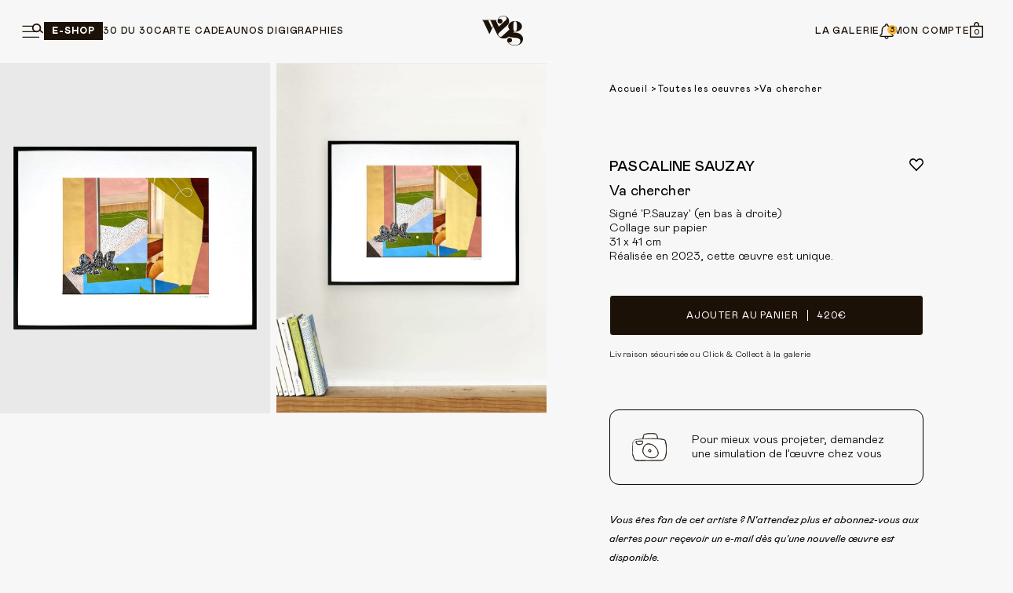

--- FILE ---
content_type: text/html; charset=utf-8
request_url: https://www.wilo-grove.com/product/va-chercher/
body_size: 77156
content:

<!doctype html>
<!--[if lt IE 9]><html class="no-js no-svg ie lt-ie9 lt-ie8 lt-ie7" lang="fr-FR"> <![endif]-->
<!--[if IE 9]><html class="no-js no-svg ie ie9 lt-ie9 lt-ie8" lang="fr-FR"> <![endif]-->
<!--[if gt IE 9]><!--><html class="no-js no-svg" lang="fr-FR"> <!--<![endif]-->
<head>
    <meta charset="UTF-8" />
    <meta name="description" content="">
        <meta http-equiv="Content-Type" content="text/html; charset=UTF-8" />
    <meta http-equiv="X-UA-Compatible" content="IE=edge">
    <meta name="viewport" content="width=device-width, initial-scale=1">
    <link rel="author" href="https://www.wilo-grove.com/app/themes/wilo-and-grove-theme/humans.txt" />
    <link rel="pingback" href="https://www.wilo-grove.com/wp/xmlrpc.php" />
    <link rel="profile" href="http://gmpg.org/xfn/11">

    <link rel="apple-touch-icon" sizes="180x180" href="/apple-touch-icon.png">
    <link rel="icon" type="image/png" sizes="32x32" href="/favicon-32x32.png">
    <link rel="icon" type="image/png" sizes="16x16" href="/favicon-16x16.png">
    <link rel="manifest" href="/site.webmanifest">
    <link rel="mask-icon" href="/safari-pinned-tab.svg" color="#5bbad5">
    <meta name="msapplication-TileColor" content="#ffffff">
    <meta name="theme-color" content="#ffffff">
    <meta name='robots' content='index, follow, max-image-preview:large, max-snippet:-1, max-video-preview:-1' />
	<style>img:is([sizes="auto" i], [sizes^="auto," i]) { contain-intrinsic-size: 3000px 1500px }</style>
	
	<!-- This site is optimized with the Yoast SEO plugin v26.2 - https://yoast.com/wordpress/plugins/seo/ -->
	<title>Va chercher - Wilo &amp; Grove</title>
	<link rel="canonical" href="https://www.wilo-grove.com/product/va-chercher/" />
	<meta property="og:locale" content="fr_FR" />
	<meta property="og:type" content="article" />
	<meta property="og:title" content="Va chercher - Wilo &amp; Grove" />
	<meta property="og:url" content="https://www.wilo-grove.com/product/va-chercher/" />
	<meta property="og:site_name" content="Wilo &amp; Grove" />
	<meta property="article:modified_time" content="2025-09-30T17:35:57+00:00" />
	<meta property="og:image" content="https://www.wilo-grove.com/app/uploads/2023/09/15bc22691757db123944c01e5aa00972j.jpg" />
	<meta property="og:image:width" content="1458" />
	<meta property="og:image:height" content="1100" />
	<meta property="og:image:type" content="image/jpeg" />
	<meta name="twitter:card" content="summary_large_image" />
	<script type="application/ld+json" class="yoast-schema-graph">{"@context":"https://schema.org","@graph":[{"@type":"WebPage","@id":"https://www.wilo-grove.com/product/va-chercher/","url":"https://www.wilo-grove.com/product/va-chercher/","name":"Va chercher - Wilo &amp; Grove","isPartOf":{"@id":"https://www.wilo-grove.com/#website"},"primaryImageOfPage":{"@id":"https://www.wilo-grove.com/product/va-chercher/#primaryimage"},"image":{"@id":"https://www.wilo-grove.com/product/va-chercher/#primaryimage"},"thumbnailUrl":"https://www.wilo-grove.com/app/uploads/2023/09/15bc22691757db123944c01e5aa00972j.jpg","datePublished":"2023-09-12T10:42:10+00:00","dateModified":"2025-09-30T17:35:57+00:00","breadcrumb":{"@id":"https://www.wilo-grove.com/product/va-chercher/#breadcrumb"},"inLanguage":"fr-FR","potentialAction":[{"@type":"ReadAction","target":["https://www.wilo-grove.com/product/va-chercher/"]}]},{"@type":"ImageObject","inLanguage":"fr-FR","@id":"https://www.wilo-grove.com/product/va-chercher/#primaryimage","url":"https://www.wilo-grove.com/app/uploads/2023/09/15bc22691757db123944c01e5aa00972j.jpg","contentUrl":"https://www.wilo-grove.com/app/uploads/2023/09/15bc22691757db123944c01e5aa00972j.jpg","width":1458,"height":1100},{"@type":"BreadcrumbList","@id":"https://www.wilo-grove.com/product/va-chercher/#breadcrumb","itemListElement":[{"@type":"ListItem","position":1,"name":"E-Shop","item":"https://www.wilo-grove.com/shop/"},{"@type":"ListItem","position":2,"name":"Va chercher"}]},{"@type":"WebSite","@id":"https://www.wilo-grove.com/#website","url":"https://www.wilo-grove.com/","name":"Wilo &amp; Grove","description":"","potentialAction":[{"@type":"SearchAction","target":{"@type":"EntryPoint","urlTemplate":"https://www.wilo-grove.com/?s={search_term_string}"},"query-input":{"@type":"PropertyValueSpecification","valueRequired":true,"valueName":"search_term_string"}}],"inLanguage":"fr-FR"}]}</script>
	<!-- / Yoast SEO plugin. -->


<link rel='dns-prefetch' href='//capi-automation.s3.us-east-2.amazonaws.com' />
<link rel='dns-prefetch' href='//cdn.jsdelivr.net' />

<link rel="alternate" type="application/rss+xml" title="Wilo &amp; Grove &raquo; Flux" href="https://www.wilo-grove.com/feed/" />
<link rel="alternate" type="application/rss+xml" title="Wilo &amp; Grove &raquo; Flux des commentaires" href="https://www.wilo-grove.com/comments/feed/" />
<link rel='stylesheet' id='alma-widget-block-frontend-css' href='https://www.wilo-grove.com/app/plugins/alma-gateway-for-woocommerce//build/alma-widget-block/alma-widget-block-view.css?ver=5.16.0' type='text/css' media='all' />
<link rel='stylesheet' id='alma-widget-block-frontend-cdn-css' href='https://cdn.jsdelivr.net/npm/@alma/widgets@4.X.X/dist/widgets.min.css?ver=4.x.x' type='text/css' media='all' />
<link rel='stylesheet' id='bookly-ladda.min.css-css' href='https://www.wilo-grove.com/app/plugins/bookly-responsive-appointment-booking-tool/frontend/resources/css/ladda.min.css?ver=25.7' type='text/css' media='all' />
<link rel='stylesheet' id='bookly-tailwind.css-css' href='https://www.wilo-grove.com/app/plugins/bookly-responsive-appointment-booking-tool/backend/resources/tailwind/tailwind.css?ver=25.7' type='text/css' media='all' />
<link rel='stylesheet' id='bookly-modern-booking-form-calendar.css-css' href='https://www.wilo-grove.com/app/plugins/bookly-responsive-appointment-booking-tool/frontend/resources/css/modern-booking-form-calendar.css?ver=25.7' type='text/css' media='all' />
<link rel='stylesheet' id='bookly-bootstrap-icons.min.css-css' href='https://www.wilo-grove.com/app/plugins/bookly-responsive-appointment-booking-tool/frontend/resources/css/bootstrap-icons.min.css?ver=25.7' type='text/css' media='all' />
<link rel='stylesheet' id='bookly-intlTelInput.css-css' href='https://www.wilo-grove.com/app/plugins/bookly-responsive-appointment-booking-tool/frontend/resources/css/intlTelInput.css?ver=25.7' type='text/css' media='all' />
<link rel='stylesheet' id='bookly-bookly-main.css-css' href='https://www.wilo-grove.com/app/plugins/bookly-responsive-appointment-booking-tool/frontend/resources/css/bookly-main.css?ver=25.7' type='text/css' media='all' />
<link rel='stylesheet' id='wp-block-library-css' href='https://www.wilo-grove.com/wp/wp-includes/css/dist/block-library/style.min.css?ver=6.8.3' type='text/css' media='all' />
<style id='classic-theme-styles-inline-css' type='text/css'>
/*! This file is auto-generated */
.wp-block-button__link{color:#fff;background-color:#32373c;border-radius:9999px;box-shadow:none;text-decoration:none;padding:calc(.667em + 2px) calc(1.333em + 2px);font-size:1.125em}.wp-block-file__button{background:#32373c;color:#fff;text-decoration:none}
</style>
<link rel='stylesheet' id='wp-components-css' href='https://www.wilo-grove.com/wp/wp-includes/css/dist/components/style.min.css?ver=6.8.3' type='text/css' media='all' />
<link rel='stylesheet' id='wp-preferences-css' href='https://www.wilo-grove.com/wp/wp-includes/css/dist/preferences/style.min.css?ver=6.8.3' type='text/css' media='all' />
<link rel='stylesheet' id='wp-block-editor-css' href='https://www.wilo-grove.com/wp/wp-includes/css/dist/block-editor/style.min.css?ver=6.8.3' type='text/css' media='all' />
<link rel='stylesheet' id='popup-maker-block-library-style-css' href='https://www.wilo-grove.com/app/plugins/popup-maker/dist/packages/block-library-style.css?ver=dbea705cfafe089d65f1' type='text/css' media='all' />
<style id='global-styles-inline-css' type='text/css'>
:root{--wp--preset--aspect-ratio--square: 1;--wp--preset--aspect-ratio--4-3: 4/3;--wp--preset--aspect-ratio--3-4: 3/4;--wp--preset--aspect-ratio--3-2: 3/2;--wp--preset--aspect-ratio--2-3: 2/3;--wp--preset--aspect-ratio--16-9: 16/9;--wp--preset--aspect-ratio--9-16: 9/16;--wp--preset--color--black: #000000;--wp--preset--color--cyan-bluish-gray: #abb8c3;--wp--preset--color--white: #ffffff;--wp--preset--color--pale-pink: #f78da7;--wp--preset--color--vivid-red: #cf2e2e;--wp--preset--color--luminous-vivid-orange: #ff6900;--wp--preset--color--luminous-vivid-amber: #fcb900;--wp--preset--color--light-green-cyan: #7bdcb5;--wp--preset--color--vivid-green-cyan: #00d084;--wp--preset--color--pale-cyan-blue: #8ed1fc;--wp--preset--color--vivid-cyan-blue: #0693e3;--wp--preset--color--vivid-purple: #9b51e0;--wp--preset--gradient--vivid-cyan-blue-to-vivid-purple: linear-gradient(135deg,rgba(6,147,227,1) 0%,rgb(155,81,224) 100%);--wp--preset--gradient--light-green-cyan-to-vivid-green-cyan: linear-gradient(135deg,rgb(122,220,180) 0%,rgb(0,208,130) 100%);--wp--preset--gradient--luminous-vivid-amber-to-luminous-vivid-orange: linear-gradient(135deg,rgba(252,185,0,1) 0%,rgba(255,105,0,1) 100%);--wp--preset--gradient--luminous-vivid-orange-to-vivid-red: linear-gradient(135deg,rgba(255,105,0,1) 0%,rgb(207,46,46) 100%);--wp--preset--gradient--very-light-gray-to-cyan-bluish-gray: linear-gradient(135deg,rgb(238,238,238) 0%,rgb(169,184,195) 100%);--wp--preset--gradient--cool-to-warm-spectrum: linear-gradient(135deg,rgb(74,234,220) 0%,rgb(151,120,209) 20%,rgb(207,42,186) 40%,rgb(238,44,130) 60%,rgb(251,105,98) 80%,rgb(254,248,76) 100%);--wp--preset--gradient--blush-light-purple: linear-gradient(135deg,rgb(255,206,236) 0%,rgb(152,150,240) 100%);--wp--preset--gradient--blush-bordeaux: linear-gradient(135deg,rgb(254,205,165) 0%,rgb(254,45,45) 50%,rgb(107,0,62) 100%);--wp--preset--gradient--luminous-dusk: linear-gradient(135deg,rgb(255,203,112) 0%,rgb(199,81,192) 50%,rgb(65,88,208) 100%);--wp--preset--gradient--pale-ocean: linear-gradient(135deg,rgb(255,245,203) 0%,rgb(182,227,212) 50%,rgb(51,167,181) 100%);--wp--preset--gradient--electric-grass: linear-gradient(135deg,rgb(202,248,128) 0%,rgb(113,206,126) 100%);--wp--preset--gradient--midnight: linear-gradient(135deg,rgb(2,3,129) 0%,rgb(40,116,252) 100%);--wp--preset--font-size--small: 13px;--wp--preset--font-size--medium: 20px;--wp--preset--font-size--large: 36px;--wp--preset--font-size--x-large: 42px;--wp--preset--spacing--20: 0.44rem;--wp--preset--spacing--30: 0.67rem;--wp--preset--spacing--40: 1rem;--wp--preset--spacing--50: 1.5rem;--wp--preset--spacing--60: 2.25rem;--wp--preset--spacing--70: 3.38rem;--wp--preset--spacing--80: 5.06rem;--wp--preset--shadow--natural: 6px 6px 9px rgba(0, 0, 0, 0.2);--wp--preset--shadow--deep: 12px 12px 50px rgba(0, 0, 0, 0.4);--wp--preset--shadow--sharp: 6px 6px 0px rgba(0, 0, 0, 0.2);--wp--preset--shadow--outlined: 6px 6px 0px -3px rgba(255, 255, 255, 1), 6px 6px rgba(0, 0, 0, 1);--wp--preset--shadow--crisp: 6px 6px 0px rgba(0, 0, 0, 1);}:where(.is-layout-flex){gap: 0.5em;}:where(.is-layout-grid){gap: 0.5em;}body .is-layout-flex{display: flex;}.is-layout-flex{flex-wrap: wrap;align-items: center;}.is-layout-flex > :is(*, div){margin: 0;}body .is-layout-grid{display: grid;}.is-layout-grid > :is(*, div){margin: 0;}:where(.wp-block-columns.is-layout-flex){gap: 2em;}:where(.wp-block-columns.is-layout-grid){gap: 2em;}:where(.wp-block-post-template.is-layout-flex){gap: 1.25em;}:where(.wp-block-post-template.is-layout-grid){gap: 1.25em;}.has-black-color{color: var(--wp--preset--color--black) !important;}.has-cyan-bluish-gray-color{color: var(--wp--preset--color--cyan-bluish-gray) !important;}.has-white-color{color: var(--wp--preset--color--white) !important;}.has-pale-pink-color{color: var(--wp--preset--color--pale-pink) !important;}.has-vivid-red-color{color: var(--wp--preset--color--vivid-red) !important;}.has-luminous-vivid-orange-color{color: var(--wp--preset--color--luminous-vivid-orange) !important;}.has-luminous-vivid-amber-color{color: var(--wp--preset--color--luminous-vivid-amber) !important;}.has-light-green-cyan-color{color: var(--wp--preset--color--light-green-cyan) !important;}.has-vivid-green-cyan-color{color: var(--wp--preset--color--vivid-green-cyan) !important;}.has-pale-cyan-blue-color{color: var(--wp--preset--color--pale-cyan-blue) !important;}.has-vivid-cyan-blue-color{color: var(--wp--preset--color--vivid-cyan-blue) !important;}.has-vivid-purple-color{color: var(--wp--preset--color--vivid-purple) !important;}.has-black-background-color{background-color: var(--wp--preset--color--black) !important;}.has-cyan-bluish-gray-background-color{background-color: var(--wp--preset--color--cyan-bluish-gray) !important;}.has-white-background-color{background-color: var(--wp--preset--color--white) !important;}.has-pale-pink-background-color{background-color: var(--wp--preset--color--pale-pink) !important;}.has-vivid-red-background-color{background-color: var(--wp--preset--color--vivid-red) !important;}.has-luminous-vivid-orange-background-color{background-color: var(--wp--preset--color--luminous-vivid-orange) !important;}.has-luminous-vivid-amber-background-color{background-color: var(--wp--preset--color--luminous-vivid-amber) !important;}.has-light-green-cyan-background-color{background-color: var(--wp--preset--color--light-green-cyan) !important;}.has-vivid-green-cyan-background-color{background-color: var(--wp--preset--color--vivid-green-cyan) !important;}.has-pale-cyan-blue-background-color{background-color: var(--wp--preset--color--pale-cyan-blue) !important;}.has-vivid-cyan-blue-background-color{background-color: var(--wp--preset--color--vivid-cyan-blue) !important;}.has-vivid-purple-background-color{background-color: var(--wp--preset--color--vivid-purple) !important;}.has-black-border-color{border-color: var(--wp--preset--color--black) !important;}.has-cyan-bluish-gray-border-color{border-color: var(--wp--preset--color--cyan-bluish-gray) !important;}.has-white-border-color{border-color: var(--wp--preset--color--white) !important;}.has-pale-pink-border-color{border-color: var(--wp--preset--color--pale-pink) !important;}.has-vivid-red-border-color{border-color: var(--wp--preset--color--vivid-red) !important;}.has-luminous-vivid-orange-border-color{border-color: var(--wp--preset--color--luminous-vivid-orange) !important;}.has-luminous-vivid-amber-border-color{border-color: var(--wp--preset--color--luminous-vivid-amber) !important;}.has-light-green-cyan-border-color{border-color: var(--wp--preset--color--light-green-cyan) !important;}.has-vivid-green-cyan-border-color{border-color: var(--wp--preset--color--vivid-green-cyan) !important;}.has-pale-cyan-blue-border-color{border-color: var(--wp--preset--color--pale-cyan-blue) !important;}.has-vivid-cyan-blue-border-color{border-color: var(--wp--preset--color--vivid-cyan-blue) !important;}.has-vivid-purple-border-color{border-color: var(--wp--preset--color--vivid-purple) !important;}.has-vivid-cyan-blue-to-vivid-purple-gradient-background{background: var(--wp--preset--gradient--vivid-cyan-blue-to-vivid-purple) !important;}.has-light-green-cyan-to-vivid-green-cyan-gradient-background{background: var(--wp--preset--gradient--light-green-cyan-to-vivid-green-cyan) !important;}.has-luminous-vivid-amber-to-luminous-vivid-orange-gradient-background{background: var(--wp--preset--gradient--luminous-vivid-amber-to-luminous-vivid-orange) !important;}.has-luminous-vivid-orange-to-vivid-red-gradient-background{background: var(--wp--preset--gradient--luminous-vivid-orange-to-vivid-red) !important;}.has-very-light-gray-to-cyan-bluish-gray-gradient-background{background: var(--wp--preset--gradient--very-light-gray-to-cyan-bluish-gray) !important;}.has-cool-to-warm-spectrum-gradient-background{background: var(--wp--preset--gradient--cool-to-warm-spectrum) !important;}.has-blush-light-purple-gradient-background{background: var(--wp--preset--gradient--blush-light-purple) !important;}.has-blush-bordeaux-gradient-background{background: var(--wp--preset--gradient--blush-bordeaux) !important;}.has-luminous-dusk-gradient-background{background: var(--wp--preset--gradient--luminous-dusk) !important;}.has-pale-ocean-gradient-background{background: var(--wp--preset--gradient--pale-ocean) !important;}.has-electric-grass-gradient-background{background: var(--wp--preset--gradient--electric-grass) !important;}.has-midnight-gradient-background{background: var(--wp--preset--gradient--midnight) !important;}.has-small-font-size{font-size: var(--wp--preset--font-size--small) !important;}.has-medium-font-size{font-size: var(--wp--preset--font-size--medium) !important;}.has-large-font-size{font-size: var(--wp--preset--font-size--large) !important;}.has-x-large-font-size{font-size: var(--wp--preset--font-size--x-large) !important;}
:where(.wp-block-post-template.is-layout-flex){gap: 1.25em;}:where(.wp-block-post-template.is-layout-grid){gap: 1.25em;}
:where(.wp-block-columns.is-layout-flex){gap: 2em;}:where(.wp-block-columns.is-layout-grid){gap: 2em;}
:root :where(.wp-block-pullquote){font-size: 1.5em;line-height: 1.6;}
</style>
<link rel='stylesheet' id='woocommerce-layout-css' href='https://www.wilo-grove.com/app/plugins/woocommerce/assets/css/woocommerce-layout.css?ver=10.3.5' type='text/css' media='all' />
<link rel='stylesheet' id='woocommerce-smallscreen-css' href='https://www.wilo-grove.com/app/plugins/woocommerce/assets/css/woocommerce-smallscreen.css?ver=10.3.5' type='text/css' media='only screen and (max-width: 768px)' />
<style id='woocommerce-inline-inline-css' type='text/css'>
.woocommerce form .form-row .required { visibility: visible; }
</style>
<link rel='stylesheet' id='wpcss-feather-css' href='https://www.wilo-grove.com/app/plugins/wpc-share-cart/assets/libs/feather/feather.css?ver=6.8.3' type='text/css' media='all' />
<link rel='stylesheet' id='wpcss-frontend-css' href='https://www.wilo-grove.com/app/plugins/wpc-share-cart/assets/css/frontend.css?ver=2.2.2' type='text/css' media='all' />
<link rel='stylesheet' id='brands-styles-css' href='https://www.wilo-grove.com/app/plugins/woocommerce/assets/css/brands.css?ver=10.3.5' type='text/css' media='all' />
<link rel='stylesheet' id='theme-css-vendors-css' href='https://www.wilo-grove.com/app/themes/wilo-and-grove-theme/dist/vendors.css?ver=6.8.3' type='text/css' media='all' />
<link rel='stylesheet' id='theme-css-app-css' href='https://www.wilo-grove.com/app/themes/wilo-and-grove-theme/dist/css/app.css?ver=6.8.3' type='text/css' media='all' />
<script type="text/javascript" src="https://www.wilo-grove.com/wp/wp-includes/js/jquery/jquery.min.js?ver=3.7.1" id="jquery-core-js"></script>
<script type="text/javascript" src="https://www.wilo-grove.com/wp/wp-includes/js/jquery/jquery-migrate.min.js?ver=3.4.1" id="jquery-migrate-js"></script>
<script type="text/javascript" src="https://www.wilo-grove.com/app/plugins/bookly-responsive-appointment-booking-tool/frontend/resources/js/spin.min.js?ver=25.7" id="bookly-spin.min.js-js"></script>
<script type="text/javascript" id="bookly-globals-js-extra">
/* <![CDATA[ */
var BooklyL10nGlobal = {"csrf_token":"b6e52f6608","ajax_url_backend":"https:\/\/www.wilo-grove.com\/wp\/wp-admin\/admin-ajax.php","ajax_url_frontend":"https:\/\/www.wilo-grove.com\/wp\/wp-admin\/admin-ajax.php","mjsTimeFormat":"HH:mm","datePicker":{"format":"DD\/MM\/YYYY","monthNames":["janvier","f\u00e9vrier","mars","avril","mai","juin","juillet","ao\u00fbt","septembre","octobre","novembre","d\u00e9cembre"],"daysOfWeek":["dim","lun","mar","mer","jeu","ven","sam"],"firstDay":1,"monthNamesShort":["Jan","F\u00e9v","Mar","Avr","Mai","Juin","Juil","Ao\u00fbt","Sep","Oct","Nov","D\u00e9c"],"dayNames":["dimanche","lundi","mardi","mercredi","jeudi","vendredi","samedi"],"dayNamesShort":["dim","lun","mar","mer","jeu","ven","sam"],"meridiem":{"am":" ","pm":" ","AM":" ","PM":" "}},"dateRange":{"format":"DD\/MM\/YYYY","applyLabel":"Appliquer","cancelLabel":"Annuler","fromLabel":"De","toLabel":"A","customRangeLabel":"D\u00e9finir p\u00e9riode","tomorrow":"Demain","today":"Aujourd'hui","anyTime":"Toutes les dates","yesterday":"Hier","last_7":"7 derniers jours","last_30":"30 derniers jours","next_7":"Les 7 prochains jours","next_30":"Les 30 prochains jours","thisMonth":"Mois en cours","nextMonth":"Mois suivant","lastMonth":"Mois dernier","firstDay":1},"l10n":{"apply":"Appliquer","cancel":"Annuler","areYouSure":"\u00cates-vous s\u00fbr ?"},"addons":[],"cloud_products":"","data":{}};
/* ]]> */
</script>
<script type="text/javascript" src="https://www.wilo-grove.com/app/plugins/bookly-responsive-appointment-booking-tool/frontend/resources/js/ladda.min.js?ver=25.7" id="bookly-ladda.min.js-js"></script>
<script type="text/javascript" src="https://www.wilo-grove.com/app/plugins/bookly-responsive-appointment-booking-tool/backend/resources/js/moment.min.js?ver=25.7" id="bookly-moment.min.js-js"></script>
<script type="text/javascript" src="https://www.wilo-grove.com/app/plugins/bookly-responsive-appointment-booking-tool/frontend/resources/js/hammer.min.js?ver=25.7" id="bookly-hammer.min.js-js"></script>
<script type="text/javascript" src="https://www.wilo-grove.com/app/plugins/bookly-responsive-appointment-booking-tool/frontend/resources/js/jquery.hammer.min.js?ver=25.7" id="bookly-jquery.hammer.min.js-js"></script>
<script type="text/javascript" src="https://www.wilo-grove.com/app/plugins/bookly-responsive-appointment-booking-tool/frontend/resources/js/qrcode.js?ver=25.7" id="bookly-qrcode.js-js"></script>
<script type="text/javascript" id="bookly-bookly.min.js-js-extra">
/* <![CDATA[ */
var BooklyL10n = {"ajaxurl":"https:\/\/www.wilo-grove.com\/wp\/wp-admin\/admin-ajax.php","csrf_token":"b6e52f6608","months":["janvier","f\u00e9vrier","mars","avril","mai","juin","juillet","ao\u00fbt","septembre","octobre","novembre","d\u00e9cembre"],"days":["dimanche","lundi","mardi","mercredi","jeudi","vendredi","samedi"],"daysShort":["dim","lun","mar","mer","jeu","ven","sam"],"monthsShort":["Jan","F\u00e9v","Mar","Avr","Mai","Juin","Juil","Ao\u00fbt","Sep","Oct","Nov","D\u00e9c"],"show_more":"Afficher plus","sessionHasExpired":"Votre session a expir\u00e9. Veuillez appuyer sur \"Ok\" pour rafra\u00eechir la page."};
/* ]]> */
</script>
<script type="text/javascript" src="https://www.wilo-grove.com/app/plugins/bookly-responsive-appointment-booking-tool/frontend/resources/js/bookly.min.js?ver=25.7" id="bookly-bookly.min.js-js"></script>
<script type="text/javascript" src="https://www.wilo-grove.com/app/plugins/bookly-responsive-appointment-booking-tool/frontend/resources/js/intlTelInput.min.js?ver=25.7" id="bookly-intlTelInput.min.js-js"></script>
<script type="text/javascript" src="https://www.wilo-grove.com/app/plugins/woocommerce/assets/js/jquery-blockui/jquery.blockUI.min.js?ver=2.7.0-wc.10.3.5" id="wc-jquery-blockui-js" defer="defer" data-wp-strategy="defer"></script>
<script type="text/javascript" id="wc-add-to-cart-js-extra">
/* <![CDATA[ */
var wc_add_to_cart_params = {"ajax_url":"\/wp\/wp-admin\/admin-ajax.php","wc_ajax_url":"\/?wc-ajax=%%endpoint%%","i18n_view_cart":"Voir le panier","cart_url":"https:\/\/www.wilo-grove.com\/cart\/","is_cart":"","cart_redirect_after_add":"no"};
/* ]]> */
</script>
<script type="text/javascript" src="https://www.wilo-grove.com/app/plugins/woocommerce/assets/js/frontend/add-to-cart.min.js?ver=10.3.5" id="wc-add-to-cart-js" defer="defer" data-wp-strategy="defer"></script>
<script type="text/javascript" id="wc-single-product-js-extra">
/* <![CDATA[ */
var wc_single_product_params = {"i18n_required_rating_text":"Veuillez s\u00e9lectionner une note","i18n_rating_options":["1 of 5 stars","2 of 5 stars","3 of 5 stars","4 of 5 stars","5 of 5 stars"],"i18n_product_gallery_trigger_text":"View full-screen image gallery","review_rating_required":"yes","flexslider":{"rtl":false,"animation":"slide","smoothHeight":true,"directionNav":false,"controlNav":"thumbnails","slideshow":false,"animationSpeed":500,"animationLoop":false,"allowOneSlide":false},"zoom_enabled":"","zoom_options":[],"photoswipe_enabled":"","photoswipe_options":{"shareEl":false,"closeOnScroll":false,"history":false,"hideAnimationDuration":0,"showAnimationDuration":0},"flexslider_enabled":""};
/* ]]> */
</script>
<script type="text/javascript" src="https://www.wilo-grove.com/app/plugins/woocommerce/assets/js/frontend/single-product.min.js?ver=10.3.5" id="wc-single-product-js" defer="defer" data-wp-strategy="defer"></script>
<script type="text/javascript" src="https://www.wilo-grove.com/app/plugins/woocommerce/assets/js/js-cookie/js.cookie.min.js?ver=2.1.4-wc.10.3.5" id="wc-js-cookie-js" defer="defer" data-wp-strategy="defer"></script>
<script type="text/javascript" id="woocommerce-js-extra">
/* <![CDATA[ */
var woocommerce_params = {"ajax_url":"\/wp\/wp-admin\/admin-ajax.php","wc_ajax_url":"\/?wc-ajax=%%endpoint%%","i18n_password_show":"Show password","i18n_password_hide":"Hide password"};
/* ]]> */
</script>
<script type="text/javascript" src="https://www.wilo-grove.com/app/plugins/woocommerce/assets/js/frontend/woocommerce.min.js?ver=10.3.5" id="woocommerce-js" defer="defer" data-wp-strategy="defer"></script>
<script type="text/javascript" id="pw-gift-cards-js-extra">
/* <![CDATA[ */
var pwgc = {"ajaxurl":"\/wp\/wp-admin\/admin-ajax.php","denomination_attribute_slug":"gift-card-amount","other_amount_prompt":"Autre montant","reload_key":"pw_gift_card_reload_number","decimal_places":"2","decimal_separator":".","thousand_separator":",","max_message_characters":"500","balance_check_icon":"<i class=\"fas fa-cog fa-spin fa-3x\"><\/i>","allow_multiple_recipients":"yes","pikaday":{"format":"YYYY-MM-DD","firstDay":0},"i18n":{"custom_amount_required_error":"Champs obligatoires","debit_amount_prompt":"Montant \u00e0 d\u00e9biter ?","debit_note_prompt":"Remarque","min_amount_error":"Le montant minimum est &euro;","max_amount_error":"Le montant maximum est de &euro;","invalid_recipient_error":"Le champ \"Pour\" ne doit contenir que des adresses e-mail. Les destinataires suivants ne ressemblent pas \u00e0 des adresses e-mail valides:","previousMonth":"","nextMonth":"","jan":"Janvier","feb":"F\u00e9vrier","mar":"Mars","apr":"Avril","may":"Mai","jun":"Juin","jul":"Juillet","aug":"Ao\u00fbt","sep":"Septembre","oct":"Octobre","nov":"Novembre","dec":"D\u00e9cembre","sun":"Dim","mon":"Lun","tue":"Mar","wed":"Mer","thu":"Jeu","fri":"Ven","sat":"Sam","sunday":"Dimanche","monday":"Lundi","tuesday":"Mardi","wednesday":"Mercredi","thursday":"Jeudi","friday":"Vendredi","saturday":"Samedi"},"nonces":{"check_balance":"608a337621","debit_balance":"258e684695","apply_gift_card":"3243c1719a","remove_card":"d2a1a3c0ec"},"preview_email_url":"https:\/\/www.wilo-grove.com?pwgc=1769792190","preview_email_pdf":"","preview_padding":"32","example_gift_card_number":"1234-WXYZ-5678-ABCD","auto_focus_other_amount":"1"};
/* ]]> */
</script>
<script src="https://www.wilo-grove.com/app/plugins/pw-gift-cards/assets/js/pw-gift-cards.js?ver=3.43" defer="defer" type="text/javascript"></script>
<link rel="https://api.w.org/" href="https://www.wilo-grove.com/wp-json/" /><link rel="alternate" title="JSON" type="application/json" href="https://www.wilo-grove.com/wp-json/wp/v2/product/58616" /><link rel="EditURI" type="application/rsd+xml" title="RSD" href="https://www.wilo-grove.com/wp/xmlrpc.php?rsd" />
<meta name="generator" content="WordPress 6.8.3" />
<meta name="generator" content="WooCommerce 10.3.5" />
<link rel='shortlink' href='https://www.wilo-grove.com/?p=58616' />
<link rel="alternate" title="oEmbed (JSON)" type="application/json+oembed" href="https://www.wilo-grove.com/wp-json/oembed/1.0/embed?url=https%3A%2F%2Fwww.wilo-grove.com%2Fproduct%2Fva-chercher%2F" />
<link rel="alternate" title="oEmbed (XML)" type="text/xml+oembed" href="https://www.wilo-grove.com/wp-json/oembed/1.0/embed?url=https%3A%2F%2Fwww.wilo-grove.com%2Fproduct%2Fva-chercher%2F&#038;format=xml" />
    <div data-rocket-location-hash="a809157137d905e305fa81e1714f8580" class="product-popups">
        <div class="popup popup-success" id="popup-appointment">
            <!--
Plugin Name: Bookly - Responsive WordPress Appointment Booking and Scheduling Plugin
Plugin URI: https://www.booking-wp-plugin.com/?utm_source=bookly_admin&utm_medium=plugins_page&utm_campaign=plugins_page
Version: 25.7-->
<style type="text/css">
    :root {
        --bookly-main-color: #e0ac33 !important;
        --bookly-color: #e0ac33 !important;
    }

        [bookly-form hide="categories"]    </style><div class="bookly-css-root">
    <div id="bookly-form-697ce2beb5c51" class="bookly-form" data-form_id="697ce2beb5c51" aria-live="polite">
        <div style="text-align: center"><img src="https://www.wilo-grove.com/wp/wp-includes/js/tinymce/skins/lightgray/img/loader.gif" alt="Chargement..."/></div>
    </div>
</div>
<script type="text/javascript">
    (function (win, fn) {
        var done = false, top = true,
            doc = win.document,
            root = doc.documentElement,
            modern = doc.addEventListener,
            add = modern ? 'addEventListener' : 'attachEvent',
            rem = modern ? 'removeEventListener' : 'detachEvent',
            pre = modern ? '' : 'on',
            init = function (e) {
                if (e.type == 'readystatechange') if (doc.readyState != 'complete') return;
                (e.type == 'load' ? win : doc)[rem](pre + e.type, init, false);
                if (!done) {
                    done = true;
                    fn.call(win, e.type || e);
                }
            },
            poll = function () {
                try {
                    root.doScroll('left');
                } catch (e) {
                    setTimeout(poll, 50);
                    return;
                }
                init('poll');
            };
        if (doc.readyState == 'complete') fn.call(win, 'lazy');
        else {
            if (!modern) if (root.doScroll) {
                try {
                    top = !win.frameElement;
                } catch (e) {
                }
                if (top) poll();
            }
            doc[add](pre + 'DOMContentLoaded', init, false);
            doc[add](pre + 'readystatechange', init, false);
            win[add](pre + 'load', init, false);
        }
    })(window, function () {
        window.bookly( {"form_id":"697ce2beb5c51","status":{"booking":"new"},"skip_steps":{"service_part1":0,"service_part2":0,"extras":1,"time":0,"repeat":1,"cart":1},"errors":{"session_error":"Erreur Session.","form_id_error":"ID Formulaire d'erreur.","cart_item_not_available":"Le cr\u00e9neau horaire s\u00e9lectionn\u00e9 n'est plus disponible. Merci d'en choisir un autre.","pay_locally_not_available":"Le paiement local n'est pas disponible.","invalid_gateway":"Portail invalide.","payment_error":"Erreur","incorrect_username_password":"Identifiant ou mot de passe incorrect."},"form_attributes":{"hide_categories":true,"hide_services":false,"hide_staff_members":true,"show_number_of_persons":false,"hide_service_duration":true,"hide_locations":true,"hide_quantity":true,"hide_date":true,"hide_week_days":false,"hide_time_range":false},"use_client_time_zone":0,"defaults":{"service_id":0,"staff_id":0,"location_id":0,"category_id":0},"datepicker_mode":"text-accent"} );
    });
</script>            <div data-rocket-location-hash="109f6422439fbb113bd0739467ec5ca1" class="popup-reserve__close_btn">
            <span data-fancybox-close="data-fancybox-close">X</span>
            </div>
        </div>
    </div>
            <script>
            window['wagt_ajax_url'] = 'https://www.wilo-grove.com/wp/wp-admin/admin-ajax.php';
                        window['sorting'] = 'most_recent';
                        </script>
        	<noscript><style>.woocommerce-product-gallery{ opacity: 1 !important; }</style></noscript>
				<script  type="text/javascript">
				!function(f,b,e,v,n,t,s){if(f.fbq)return;n=f.fbq=function(){n.callMethod?
					n.callMethod.apply(n,arguments):n.queue.push(arguments)};if(!f._fbq)f._fbq=n;
					n.push=n;n.loaded=!0;n.version='2.0';n.queue=[];t=b.createElement(e);t.async=!0;
					t.src=v;s=b.getElementsByTagName(e)[0];s.parentNode.insertBefore(t,s)}(window,
					document,'script','https://connect.facebook.net/en_US/fbevents.js');
			</script>
			<!-- WooCommerce Facebook Integration Begin -->
			<script  type="text/javascript">

				fbq('init', '388729755022974', {}, {
    "agent": "woocommerce_2-10.3.5-3.5.14"
});

				document.addEventListener( 'DOMContentLoaded', function() {
					// Insert placeholder for events injected when a product is added to the cart through AJAX.
					document.body.insertAdjacentHTML( 'beforeend', '<div class=\"wc-facebook-pixel-event-placeholder\"></div>' );
				}, false );

			</script>
			<!-- WooCommerce Facebook Integration End -->
			
    <!-- Google Tag Manager -->
    <script>(function(w,d,s,l,i){w[l]=w[l]||[];w[l].push({'gtm.start':new Date().getTime(),event:'gtm.js'});var f=d.getElementsByTagName(s)[0],j=d.createElement(s),dl=l!='dataLayer'?'&l='+l:'';j.async=true;j.src='https://www.googletagmanager.com/gtm.js?id='+i+dl;f.parentNode.insertBefore(j,f);})(window,document,'script','dataLayer','GTM-T6TRRH5T');</script>
    <!-- End Google Tag Manager -->
<meta name="generator" content="WP Rocket 3.20.0.3" data-wpr-features="wpr_preload_links" /></head>

<body class="wp-singular product-template-default single single-product postid-58616 wp-theme-wilo-and-grove-theme theme-wilo-and-grove-theme woocommerce woocommerce-page woocommerce-no-js wagt-user-not-login" data-template="base.twig">
	<!-- Google Tag Manager (noscript) -->
	<noscript><iframe src="https://www.googletagmanager.com/ns.html?id=GTM-T6TRRH5T"height="0" width="0" style="display:none;visibility:hidden"></iframe></noscript>
	<!-- End Google Tag Manager (noscript) -->

	<a class="skip-link screen-reader-text" href="#content">Aller au contenu</a>
	<header data-rocket-location-hash="9496dc44cbda5cdebb84f02bfc4ab41b" class="header">
		<div data-rocket-location-hash="4553f525d59a6f7f49d303d001875702" class="container container_full header__container">
			<div data-rocket-location-hash="65de4439c1d0e86b23857827bbddc54b" class="header__col">
				<button class="header__burger-button js-burger-toggle" type="button">
					<svg class="header__burger-icon" viewBox="0 0 25 17" fill="currentColor">
						<path fill-rule="evenodd" clip-rule="evenodd" d="M0.357178 3.00003C0.357178 2.64499 0.644995 2.35718 1.00003 2.35718H12C12.3551 2.35718 12.6429 2.64499 12.6429 3.00003C12.6429 3.35508 12.3551 3.64289 12 3.64289H1.00003C0.644995 3.64289 0.357178 3.35508 0.357178 3.00003Z" fill="currentColor"/>
						<path fill-rule="evenodd" clip-rule="evenodd" d="M0.357178 9.28568C0.357178 8.93064 0.644995 8.64282 1.00003 8.64282H17C17.3551 8.64282 17.6429 8.93064 17.6429 9.28568C17.6429 9.64072 17.3551 9.92854 17 9.92854H1.00003C0.644995 9.92854 0.357178 9.64072 0.357178 9.28568Z" fill="currentColor"/>
						<path fill-rule="evenodd" clip-rule="evenodd" d="M0.357178 15.5716C0.357178 15.2165 0.644995 14.9287 1.00003 14.9287H19C19.3551 14.9287 19.6429 15.2165 19.6429 15.5716C19.6429 15.9266 19.3551 16.2144 19 16.2144H1.00003C0.644995 16.2144 0.357178 15.9266 0.357178 15.5716Z" fill="currentColor"/>
						<path fill-rule="evenodd" clip-rule="evenodd" d="M21.1312 7.31283C21.5003 6.6212 21.709 5.83447 21.709 5C21.709 2.23858 19.4236 0 16.6045 0C13.7853 0 11.5 2.23858 11.5 5C11.5 7.76142 13.7853 10 16.6045 10C18.0189 10 19.2989 9.43652 20.2234 8.52623L23.2525 11.0694L24.2491 9.93056L21.1312 7.31283ZM16.6045 8.5C18.5779 8.5 20.1776 6.933 20.1776 5C20.1776 3.067 18.5779 1.5 16.6045 1.5C14.6311 1.5 13.0313 3.067 13.0313 5C13.0313 6.933 14.6311 8.5 16.6045 8.5Z" fill="currentColor"/>
						</svg>
				</button>
				<div class="header__links hide-sm">
					
					<a class="header__link  is-active" href=" https://www.wilo-grove.com/shop/?page=0&limit=44&sorting=most_recent&action=wagt_get_woo_products ">E-Shop</a>
					
					<a class="header__link  " href=" /ambiance/30-du-30/?page=0&limit=20&sorting=price_low_to_high&category=203&action=wagt_get_woo_products ">30 DU 30</a>
					
					<a class="header__link  " href=" https://www.wilo-grove.com/product/carte-cadeau/ ">Carte Cadeau</a>
					
					<a class="header__link  " href=" https://www.wilo-grove.com/nos-digigraphies/ ">Nos digigraphies</a>
									</div>
			</div>

			<div data-rocket-location-hash="d36a6f0fee515c55e596f740dce81ec8" class="header__col">
				<div class="header__links">
					<a class="header__link hide-sm" href="/notre-galerie">LA GALERIE</a>
					<div class="header__notifications hide-sm">
						<button class="header__notifications-button  js-dropdown-toggle js-notification-dropdown-toggle" type="button">
							<svg class="header__notifications-button-icon" viewBox="0 0 20 23" fill="currentColor"
								xmlns="http://www.w3.org/2000/svg">
								<path fill-rule="evenodd" clip-rule="evenodd"
									d="M10.0002 0.10083C8.55219 0.10083 7.58719 1.37137 7.6548 2.68082C4.9998 3.55389 2.85073 6.07059 2.85073 10.0093C2.85073 10.8348 2.83106 12.3915 2.65487 13.7307C2.56578 14.4079 2.44307 14.9755 2.28836 15.3551C2.22289 15.5157 2.16517 15.6084 2.12733 15.6557C1.55503 15.677 1.07484 15.9114 0.740627 16.2905C0.402434 16.6742 0.25 17.1636 0.25 17.6275C0.25 18.0914 0.402434 18.5808 0.740627 18.9645C1.0914 19.3624 1.60297 19.6008 2.21306 19.6008L7.25928 19.6007C7.12401 21.1209 8.30945 22.6008 10.0002 22.6008C11.6912 22.6008 12.8761 21.1207 12.7407 19.6006L17.7869 19.6005C18.397 19.6005 18.9086 19.362 19.2594 18.9641C19.5976 18.5804 19.75 18.0911 19.75 17.6271C19.75 17.1632 19.5976 16.6738 19.2594 16.2901C18.9252 15.911 18.4451 15.6767 17.8729 15.6554C17.835 15.6079 17.7773 15.5152 17.7118 15.3545C17.5571 14.9747 17.4344 14.4069 17.3453 13.7296C17.169 12.3901 17.1493 10.8335 17.1493 10.0089C17.1493 6.06997 15.0006 3.55315 12.3452 2.68035C12.4127 1.3714 11.4481 0.10083 10.0002 0.10083ZM9.22689 2.93025C8.94611 2.25875 9.44219 1.60083 10.0002 1.60083C10.558 1.60083 11.0539 2.25893 10.7732 2.92971L10.4232 3.76607L11.3103 3.95308C13.5748 4.43044 15.6493 6.40554 15.6493 10.0089C15.6493 10.8406 15.6681 12.4813 15.8581 13.9253C15.9521 14.6396 16.0944 15.36 16.3227 15.9204C16.4365 16.1997 16.5906 16.4879 16.8101 16.7164C17.041 16.9568 17.3698 17.1538 17.7869 17.1538C17.9856 17.1538 18.0805 17.2212 18.1341 17.282C18.2003 17.3571 18.25 17.4794 18.25 17.6271C18.25 17.7748 18.2003 17.8972 18.1341 17.9722C18.0805 18.033 17.9856 18.1005 17.7869 18.1005L2.21306 18.1008C2.01445 18.1008 1.91948 18.0334 1.8659 17.9726C1.79974 17.8976 1.75 17.7752 1.75 17.6275C1.75 17.4798 1.79974 17.3574 1.8659 17.2824C1.91948 17.2216 2.01445 17.1542 2.21306 17.1542C2.63003 17.1542 2.95889 16.9574 3.18987 16.717C3.40939 16.4885 3.56364 16.2004 3.67743 15.9212C3.9058 15.3608 4.04809 14.6406 4.14205 13.9263C4.33199 12.4826 4.35073 10.8418 4.35073 10.0093C4.35073 6.40639 6.42546 4.43114 8.68977 3.95343L9.57651 3.76636L9.22689 2.93025ZM10.0002 21.1008C9.18277 21.1008 8.62701 20.3306 8.77519 19.6008H11.2248C11.3732 20.3307 10.8174 21.1008 10.0002 21.1008Z">
								</path>
							</svg>
							<div class="header__notifications-button-amount js-noti-read">3
							</div>
						</button>

						<div class="header-notifications header__notifications-dropdown js-dropdown">
														<a data-notification-id='' class=" header-notifications__item  header-notifications__item_new "
								href="https://www.wilo-grove.com/nos-digigraphies/"
								data-redirect="https://www.wilo-grove.com/nos-digigraphies/"
								>
								<div class="header-notifications__image-wrapper">
									<img class="header-notifications__image" src="https://www.wilo-grove.com/app/uploads/2025/11/45682a8d48e6f5e5c022a6838350d470j.jpg"
										alt="LES PETITS NOUVEAUX" />
								</div>
								<div class="header-notifications__texts">
									<span class="header-notifications__name">Nos digigraphies</span>
									<span class="header-notifications__description">30 éditions limitées de 3 de nos artistes phares !</span>
								</div>
							</a>
														<a data-notification-id='' class=" header-notifications__item  header-notifications__item_new "
								href="https://www.wilo-grove.com/artist/audrey-noel/?page=0&limit=44&sorting=most_recent&action=wagt_get_woo_products&artist_id=48135"
								data-redirect="https://www.wilo-grove.com/artist/audrey-noel/?page=0&limit=44&sorting=most_recent&action=wagt_get_woo_products&artist_id=48135"
								>
								<div class="header-notifications__image-wrapper">
									<img class="header-notifications__image" src="https://www.wilo-grove.com/app/uploads/2025/12/599d94ad20ec7f3d23a28baac105758aj.jpg"
										alt="LES PETITS NOUVEAUX" />
								</div>
								<div class="header-notifications__texts">
									<span class="header-notifications__name">Nouveautés</span>
									<span class="header-notifications__description">Découvrez les nouveautés d'Audrey Noël </span>
								</div>
							</a>
														<a data-notification-id='' class=" header-notifications__item  header-notifications__item_new "
								href="https://www.wilo-grove.com/ambiance/30-du-30/?page=0&limit=44&sorting=price_low_to_high&category=203&action=wagt_get_woo_products"
								data-redirect="https://www.wilo-grove.com/ambiance/30-du-30/?page=0&limit=44&sorting=price_low_to_high&category=203&action=wagt_get_woo_products"
								>
								<div class="header-notifications__image-wrapper">
									<img class="header-notifications__image" src="https://www.wilo-grove.com/app/uploads/2024/09/Alerte-30-du-30.png"
										alt="LES PETITS NOUVEAUX" />
								</div>
								<div class="header-notifications__texts">
									<span class="header-notifications__name">Les 30 du 30 </span>
									<span class="header-notifications__description">Découvrez notre séléction de 30 petits prix</span>
								</div>
							</a>
													</div>
					</div>
					<a class="header__link hide-sm" href="https://www.wilo-grove.com/my-account/">MON COMPTE</a>
					<button class="header__cart">
						<svg class="header__cart-icon" viewBox="0 0 17 20" fill="currentColor"
							xmlns="http://www.w3.org/2000/svg">
							<path fill-rule="evenodd" clip-rule="evenodd"
								d="M5.0105 4.78995C4.98884 4.01132 5.08565 3.02197 5.44981 2.14395C5.67695 1.59628 6.02299 1.05659 6.54546 0.651693C7.07904 0.238176 7.75274 0 8.55959 0C9.36644 0 10.0401 0.238177 10.5737 0.651697C11.0962 1.0566 11.4422 1.59629 11.6693 2.14396C12.0335 3.02198 12.1303 4.01132 12.1086 4.78995H16.2273C16.654 4.78995 17 5.12695 17 5.54266V19.2283C17 19.644 16.654 19.981 16.2273 19.981H0.772727C0.345962 19.981 0 19.644 0 19.2283V5.54266C0 5.12695 0.345962 4.78995 0.772727 4.78995H5.0105ZM6.55657 4.78995C6.53437 4.15537 6.61214 3.36031 6.88274 2.70786C7.04112 2.32598 7.25047 2.02906 7.50764 1.82976C7.7537 1.63906 8.0839 1.50542 8.55959 1.50542C9.03528 1.50542 9.36547 1.63906 9.61152 1.82975C9.86868 2.02906 10.078 2.32597 10.2364 2.70784C10.507 3.3603 10.5847 4.15536 10.5625 4.78995H6.55657ZM1.54545 18.4756V6.29537H15.4545V18.4756H1.54545Z">
							</path>
						</svg>
						<div class="header__cart-amount"><span>0</span></div>
					</button>
				</div>
			</div>
		</div>
		<a href="/" class="header__logo">
			<svg class="header__logo-icon header__logo-icon_full" viewBox="0 0 124 83" fill="currentColor"
				xmlns="http://www.w3.org/2000/svg">
				<path
					d="M31.2149 15.1681H32.2565C32.3475 15.1681 32.4301 15.1681 32.4301 15.3987C32.4301 15.4398 32.4301 15.4563 32.4301 15.4646L26.9576 27.4129L21.5264 15.5222C21.5258 15.4788 21.508 15.4373 21.4768 15.4069C21.4768 15.1928 21.5595 15.1763 21.6504 15.1763H22.692V14.5176H11.7139V15.1763H12.4909C12.6332 15.1761 12.7722 15.2183 12.8901 15.2975C13.008 15.3768 13.0993 15.4895 13.1523 15.621L16.8888 23.798L15.2355 27.4129L9.80427 15.4728C9.80087 15.4537 9.80087 15.4342 9.80427 15.4151C9.80427 15.201 9.8952 15.1846 9.98613 15.1846H11.0277V14.5258H0V15.1846H0.710933C0.853429 15.1832 0.992993 15.2249 1.11111 15.3043C1.22922 15.3838 1.3203 15.4971 1.37227 15.6292L11.3749 37.4427L17.2443 24.6132L23.1219 37.4427L29.4045 23.6415L33.1163 15.6045C33.155 15.4651 33.2437 15.3445 33.3655 15.2657C33.4873 15.1868 33.6339 15.155 33.7776 15.1763H34.5051V14.5176H31.2149V15.1681Z">
				</path>
				<path
					d="M40.5893 11.2649C41.6097 11.2606 42.587 10.8549 43.3085 10.1362C44.03 9.4175 44.4372 8.44398 44.4416 7.4276C44.4361 6.80022 44.2763 6.18375 43.9761 5.63218C43.6759 5.08061 43.2446 4.61078 42.7198 4.26382C42.195 3.91687 41.5928 3.70338 40.966 3.64206C40.3392 3.58073 39.7068 3.67345 39.1243 3.91207C38.5418 4.1507 38.0269 4.52797 37.6247 5.01082C37.2226 5.49368 36.9454 6.0674 36.8175 6.68173C36.6896 7.29605 36.7148 7.93225 36.8911 8.5346C37.0673 9.13695 37.3891 9.68707 37.8283 10.1368C38.1848 10.5053 38.6143 10.7959 39.0897 10.9901C39.565 11.1844 40.0757 11.2779 40.5893 11.2649Z">
				</path>
				<path
					d="M45.4915 36.5945H45.0368C44.6235 36.5945 44.4416 36.4216 44.4416 36.0428V14.5176H43.8795C42.8159 15.3218 41.6408 15.9681 40.3909 16.4362C38.9139 16.9787 37.3889 17.3812 35.836 17.6385H35.7203V18.2643H36.1832C36.5552 18.2643 36.7288 18.429 36.7288 18.8078V36.0592C36.7288 36.438 36.5552 36.611 36.1832 36.611H35.7203V37.2615H45.4915V36.5945Z">
				</path>
				<path
					d="M58.8256 36.5945H58.3627C57.9493 36.5945 57.7592 36.4216 57.7592 36.0428V0H57.2053C56.1536 0.784238 54.9959 1.41633 53.7664 1.87749C52.292 2.41698 50.7656 2.80331 49.2115 3.03033H49.0957V3.65616H49.4843C49.8563 3.65616 50.0299 3.83732 50.0299 4.25728V36.0592C50.0299 36.438 49.8563 36.6027 49.4843 36.6027H49.0296V37.2533H58.8256V36.5945Z">
				</path>
				<path
					d="M63.8517 33.9265C64.9091 34.987 66.1681 35.8269 67.5552 36.3969C68.9347 36.9488 70.4086 37.2285 71.8952 37.2203C73.401 37.2334 74.8949 36.9537 76.2931 36.3969C79.0794 35.2401 81.2929 33.0318 82.45 30.2546C83.607 27.4773 83.6136 24.3567 82.4683 21.5746C81.8843 20.1918 81.0429 18.9317 79.9883 17.8608C78.9309 16.8003 77.6719 15.9604 76.2848 15.3904C74.887 14.8321 73.3928 14.5524 71.8869 14.567C70.4002 14.5565 68.9257 14.8363 67.5469 15.3904C66.1581 15.9573 64.8985 16.7975 63.8435 17.8608C62.7879 18.931 61.9463 20.1913 61.3635 21.5746C60.2174 24.3579 60.2174 27.4788 61.3635 30.2621C61.9379 31.6374 62.7841 32.8836 63.8517 33.9265ZM75.1109 32.5513C75.109 33.7549 74.685 34.9199 73.9123 35.8451C73.3681 36.3165 72.6656 36.5664 71.9448 36.5451H71.8869C71.1677 36.5655 70.4665 36.319 69.9195 35.8534C69.1389 34.9134 68.7146 33.7301 68.7208 32.5101C68.5968 30.9373 68.5472 29.1422 68.5885 27.1824V24.5308C68.5472 22.571 68.5885 20.7923 68.7208 19.236C68.7248 18.0328 69.1485 16.8684 69.9195 15.9422C70.1804 15.6924 70.489 15.4975 70.8269 15.3687C71.1649 15.24 71.5253 15.1802 71.8869 15.1928H71.9448C72.3064 15.1802 72.6669 15.24 73.0048 15.3687C73.3428 15.4975 73.6514 15.6924 73.9123 15.9422C74.6832 16.8684 75.1069 18.0328 75.1109 19.236C75.2349 20.7923 75.2845 22.5298 75.2432 24.5308V27.2318C75.2928 29.1834 75.2432 30.9785 75.1109 32.5513Z">
				</path>
				<path
					d="M76.3261 45.4878C75.2736 44.4215 74.0133 43.5808 72.6227 43.0175C71.226 42.4554 69.731 42.1755 68.2248 42.194C66.7349 42.1786 65.2568 42.4585 63.8765 43.0175C62.487 43.5829 61.2271 44.4233 60.1731 45.4878C59.1352 46.5731 58.3133 47.8444 57.7509 49.2346C56.6048 52.0179 56.6048 55.1388 57.7509 57.9221C58.32 59.3055 59.1635 60.5602 60.2309 61.6112C61.286 62.6633 62.5403 63.4962 63.921 64.0616C65.3018 64.627 66.7815 64.9137 68.2744 64.905C69.7681 64.9072 71.248 64.6191 72.6309 64.0568C75.4143 62.8968 77.6245 60.6877 78.7797 57.9112C79.9349 55.1347 79.9414 52.0159 78.7979 49.2346C78.2206 47.8405 77.3817 46.5688 76.3261 45.4878ZM65.0504 46.896C65.0574 45.6919 65.484 44.5276 66.2573 43.6021C66.5166 43.3501 66.8249 43.1535 67.1632 43.0247C67.5016 42.8958 67.8629 42.8373 68.2248 42.8528H68.2827C68.6433 42.8375 69.0033 42.8961 69.3403 43.0249C69.6773 43.1538 69.9842 43.3503 70.2419 43.6021C71.0139 44.5283 71.4404 45.6921 71.4488 46.896C71.5728 48.4441 71.6141 50.1898 71.5811 52.1908V54.8835C71.5811 56.8433 71.5811 58.6302 71.4488 60.203C71.4489 61.4194 71.0252 62.5981 70.2501 63.5381C69.7026 64.0093 68.9977 64.259 68.2744 64.238H68.2248C67.5054 64.2592 66.804 64.0126 66.2573 63.5463C65.4775 62.6053 65.0507 61.4233 65.0504 60.203C64.9264 58.6302 64.8851 56.8433 64.9181 54.8835V52.1826C64.8851 50.2227 64.9264 48.4111 65.0504 46.896Z">
				</path>
				<path
					d="M92.752 33.9265C93.7833 34.9688 95.0035 35.807 96.348 36.3969C99.0902 37.5338 102.167 37.5722 104.937 36.5039C106.177 36.0091 107.323 35.3073 108.326 34.4288L110.294 36.2898C110.434 36.4298 110.393 36.4874 110.377 36.5204C110.36 36.5533 110.294 36.6357 110.129 36.6357H109.194V37.2862H122.884V36.6357H122.157C122.056 36.6374 121.956 36.6177 121.863 36.578C121.77 36.5382 121.687 36.4793 121.619 36.4051L113.964 29.0187L121.644 21.6076C121.714 21.5368 121.798 21.4807 121.89 21.4425C121.982 21.4044 122.081 21.3849 122.181 21.3852H122.909V20.7347H109.194V21.3852H110.129C110.335 21.3852 110.352 21.4593 110.36 21.4923C110.375 21.5328 110.376 21.5768 110.364 21.6181C110.352 21.6595 110.328 21.6961 110.294 21.7228L98.1088 33.4077C97.7904 33.719 97.4178 33.9701 97.0093 34.1488C96.5724 34.3381 96.1011 34.4358 95.6247 34.4358C95.1482 34.4358 94.6769 34.3381 94.24 34.1488C93.7987 33.9488 93.398 33.6696 93.0579 33.3254L92.8512 33.1195C92.2561 32.489 91.9275 31.6545 91.9336 30.7891C91.9328 30.3006 92.0371 29.8177 92.2395 29.3728C92.4427 28.9345 92.7226 28.5358 93.0661 28.1952L106.293 15.5222C107.16 14.6944 107.854 13.7036 108.335 12.6072C108.839 11.4829 109.098 10.2648 109.095 9.03334C109.101 7.82878 108.862 6.63551 108.393 5.52541C107.482 3.3563 105.751 1.63161 103.573 0.724644C102.455 0.262775 101.257 0.0250349 100.047 0.0250349C98.8373 0.0250349 97.6392 0.262775 96.5216 0.724644C95.4522 1.17237 94.4827 1.82736 93.6696 2.65154C92.8596 3.48515 92.2046 4.45543 91.7352 5.51717C91.246 6.62487 90.9981 7.82325 91.0077 9.03334C91.0063 9.665 91.1615 10.2872 91.4595 10.8448C91.7574 11.4024 92.189 11.8781 92.7158 12.2297C93.2426 12.5813 93.8484 12.7979 94.4794 12.8603C95.1104 12.9227 95.7471 12.829 96.333 12.5874C96.919 12.3459 97.436 11.964 97.8382 11.4757C98.2404 10.9874 98.5154 10.4077 98.6387 9.78807C98.762 9.16847 98.7299 8.52813 98.5452 7.92387C98.3604 7.31961 98.0288 6.77012 97.5797 6.32416C97.2264 5.96054 96.8021 5.67285 96.333 5.47883C95.8638 5.2848 95.3597 5.18856 94.8517 5.19602C94.2147 5.19114 93.5876 5.35299 93.0331 5.66539C92.6983 5.8585 92.3899 6.09375 92.1155 6.36533C92.6379 4.83016 93.5902 3.47584 94.86 2.46214C96.3095 1.27959 98.1283 0.638782 100.002 0.650532C100.96 0.635668 101.912 0.794721 102.813 1.1199C103.506 1.37631 104.111 1.8249 104.557 2.41273C104.997 3.00878 105.229 3.73169 105.218 4.47138C105.221 4.94381 105.127 5.41189 104.944 5.84765C104.761 6.28341 104.491 6.67793 104.152 7.00763L92.752 17.9432C91.7056 18.9704 90.8641 20.1859 90.272 21.5252C89.675 22.9287 89.3739 24.4394 89.3875 25.9636C89.3763 27.4717 89.6774 28.9658 90.272 30.3527C90.8661 31.6885 91.7074 32.9009 92.752 33.9265Z">
				</path>
				<path
					d="M31.124 64.1721C29.9762 63.201 28.6631 62.4424 27.2469 61.9323C25.5873 61.333 23.8503 60.9726 22.0885 60.8618C21.2619 60.8618 20.4931 60.7877 19.6085 60.7301C18.724 60.6724 17.9552 60.6065 17.2112 60.4995C16.5452 60.4117 15.8873 60.2713 15.2437 60.0795C14.8176 59.9801 14.4367 59.7426 14.1608 59.4043C14.0355 59.2255 13.9506 59.0217 13.9121 58.807C13.8736 58.5923 13.8823 58.3719 13.9376 58.1609C14.0123 57.9502 14.1292 57.7569 14.2813 57.5927C14.4333 57.4285 14.6174 57.2968 14.8221 57.2057C15.7894 57.891 16.8613 58.4165 17.9965 58.762C19.338 59.1715 20.7277 59.4041 22.1299 59.4537C23.6421 59.4389 25.1426 59.1889 26.5773 58.7126C27.8083 58.2938 28.9535 57.6578 29.9584 56.8351C30.865 56.0952 31.6033 55.1717 32.1243 54.1259C32.5987 53.0922 32.8443 51.9688 32.8443 50.8321C32.8443 49.6954 32.5987 48.572 32.1243 47.5383C31.6159 46.4937 30.8886 45.5699 29.9915 44.8291C28.9887 44.0033 27.8428 43.3671 26.6104 42.9516C25.1757 42.4753 23.6751 42.2252 22.1629 42.2105C20.6415 42.2196 19.1314 42.4726 17.6907 42.9598C16.4665 43.373 15.3288 44.0066 14.3344 44.8291C13.4395 45.57 12.7149 46.494 12.2099 47.5383C11.7236 48.5684 11.475 49.6938 11.4824 50.8321C11.4809 51.9753 11.7469 53.1031 12.2595 54.1259C12.7505 55.0957 13.4208 55.9646 14.2352 56.6869C13.0019 56.9878 11.898 57.6747 11.0856 58.6467C10.2653 59.6251 9.78696 60.8429 9.72283 62.116C9.6587 63.3891 10.0123 64.6485 10.7301 65.7038C11.3947 66.656 12.3141 67.4034 13.3837 67.8612C14.3216 68.2543 15.3044 68.5308 16.3101 68.6847C17.4096 68.8576 18.5669 69.0141 19.7573 69.1376C20.9477 69.2611 22.1133 69.3928 23.3285 69.5328C24.4446 69.661 25.5497 69.8701 26.6352 70.1587C27.6591 70.4342 28.5772 71.0076 29.2723 71.8056C29.9831 72.5998 30.3669 73.632 30.3469 74.6959C30.3431 75.5095 30.1919 76.3157 29.9005 77.0757C29.5984 77.883 29.1214 78.614 28.5035 79.2167C27.7738 79.9077 26.9063 80.4379 25.9573 80.773C24.7048 81.198 23.3866 81.3988 22.0637 81.3659C20.7815 81.371 19.5029 81.2301 18.2528 80.946C17.102 80.6928 15.9901 80.2885 14.9461 79.7437C14.0079 79.264 13.1447 78.6509 12.3835 77.9239C11.924 77.473 11.5265 76.9635 11.2013 76.4087C11.863 76.9484 12.6939 77.2398 13.5491 77.2322C14.311 77.2322 15.0558 77.0071 15.6893 76.5855C16.3228 76.1638 16.8165 75.5645 17.1081 74.8633C17.3997 74.1622 17.476 73.3906 17.3273 72.6462C17.1787 71.9019 16.8118 71.2181 16.273 70.6815C15.7343 70.1448 15.0479 69.7793 14.3006 69.6313C13.5533 69.4832 12.7788 69.5592 12.0749 69.8496C11.371 70.1401 10.7693 70.6319 10.346 71.263C9.92273 71.894 9.6968 72.6359 9.6968 73.3949V73.4443C9.6982 74.6307 10.0364 75.7926 10.6723 76.7957C11.3647 77.8771 12.2703 78.8071 13.3341 79.5296C14.533 80.3379 15.8527 80.9521 17.2443 81.3495C18.8069 81.8035 20.4277 82.0282 22.0555 82.0165C23.6868 82.028 25.31 81.7863 26.8667 81.3001C28.296 80.8471 29.6317 80.1414 30.8099 79.2167C31.9758 78.2917 32.912 77.1115 33.5457 75.7676C34.1794 74.4237 34.4935 72.9524 34.4637 71.468C34.487 70.0854 34.2026 68.7148 33.6308 67.4548C33.0591 66.1947 32.2143 65.0765 31.1571 64.1804L31.124 64.1721ZM19.3027 53.0307V48.5923C19.3027 44.7303 20.2533 42.7704 22.1299 42.7704C24.0064 42.7704 25.0067 44.7303 25.0067 48.5923V53.0307C25.0067 56.8598 24.0395 58.7949 22.1299 58.7949C20.2203 58.7949 19.3027 56.8598 19.3027 53.0307Z">
				</path>
				<path
					d="M52.9893 43.1492C51.9582 42.4526 50.7289 42.106 49.4843 42.1611H49.0296C48.372 42.248 47.7328 42.4398 47.1365 42.7293C46.5347 43.0008 45.9544 43.3174 45.4005 43.6762C45.3345 43.7431 45.2559 43.7963 45.1691 43.8327C45.0763 43.8787 44.9901 43.9369 44.9128 44.0056V43.7751C44.9182 43.5617 44.88 43.3494 44.8004 43.1512C44.7208 42.953 44.6015 42.773 44.4499 42.6222C44.3054 42.4757 44.133 42.3593 43.9428 42.2802C43.7525 42.201 43.5483 42.1605 43.3421 42.1611H36.1832V42.8116H36.6379C37.0181 42.8116 37.1917 42.9763 37.1917 43.3551V63.6945C37.1917 64.0815 37.0264 64.238 36.6379 64.238H36.1832V64.8803H45.9461V64.2298H45.4915C45.0699 64.2298 44.888 64.0651 44.888 63.6863V45.2738C44.8804 45.1367 44.9111 45.0002 44.9768 44.8795C45.0425 44.7588 45.1405 44.6587 45.26 44.5903C45.8617 44.1338 46.5101 43.7418 47.1944 43.421C47.7493 43.1426 48.3427 42.9483 48.9552 42.8446C48.4261 43.1142 47.9654 43.4999 47.6077 43.9727C47.0945 44.6094 46.8198 45.4042 46.8307 46.2207C46.8307 47.2384 47.2365 48.2145 47.959 48.9341C48.6814 49.6538 49.6612 50.058 50.6829 50.058C51.7046 50.058 52.6845 49.6538 53.4069 48.9341C54.1293 48.2145 54.5352 47.2384 54.5352 46.2207C54.5387 45.6196 54.3969 45.0265 54.1219 44.4915C53.8455 43.9682 53.4592 43.5105 52.9893 43.1492Z">
				</path>
				<path
					d="M101.738 42.1858H98.5469V42.8363H99.5885C99.6712 42.8363 99.7125 42.8363 99.7208 42.8363C99.7385 42.8841 99.7385 42.9367 99.7208 42.9845C99.6133 43.2645 99.3819 43.808 99.0347 44.5656L97.3813 48.2053C96.6373 49.8522 95.604 52.1002 94.2979 54.9988L88.8088 43.1328C88.7853 43.1004 88.7726 43.0615 88.7726 43.0216C88.7726 42.9817 88.7853 42.9428 88.8088 42.9104C88.8302 42.8819 88.8575 42.8583 88.8889 42.8412C88.9203 42.8241 88.955 42.814 88.9907 42.8116H90.0405V42.1611H79.0459V42.8116H79.7651C79.9087 42.8097 80.0496 42.8511 80.1691 42.9305C80.2886 43.0099 80.3812 43.1234 80.4347 43.2563L90.4125 65.0779L100.333 43.2645C100.385 43.1301 100.477 43.0148 100.596 42.9339C100.716 42.853 100.858 42.8103 101.002 42.8116H101.721V42.1611L101.738 42.1858Z">
				</path>
				<path
					d="M109.608 54.7682H124V53.566C124.015 52.0659 123.734 50.5776 123.173 49.1852C122.32 47.1077 120.863 45.3315 118.99 44.0844C117.116 42.8373 114.911 42.1762 112.658 42.1858C111.162 42.1619 109.676 42.4416 108.292 43.0079C106.908 43.5742 105.654 44.4151 104.606 45.4796C103.543 46.5338 102.7 47.7877 102.126 49.1687C101.566 50.5611 101.285 52.0494 101.3 53.5495C101.288 55.0333 101.569 56.5048 102.126 57.8809C102.691 59.2643 103.525 60.5226 104.58 61.5827C105.636 62.6428 106.893 63.4837 108.277 64.0568C110.356 64.9224 112.647 65.1496 114.856 64.7095C117.065 64.2693 119.092 63.1818 120.677 61.5865L120.784 61.4877L120.313 61.0265L120.214 61.1253C119.212 62.1377 118.014 62.9362 116.692 63.4722C115.418 63.9859 114.057 64.2515 112.683 64.2545H112.633C112.259 64.2565 111.887 64.1952 111.534 64.0733C111.2 63.9616 110.901 63.7659 110.666 63.5051C110.024 62.7772 109.638 61.8608 109.566 60.8948C109.397 59.5284 109.3 58.154 109.277 56.7775V55.1306C109.335 54.8012 109.492 54.7682 109.608 54.7682ZM109.294 53.2695C109.294 53.0884 109.294 52.9072 109.294 52.7261V52.1908C109.294 50.231 109.294 48.4523 109.426 46.9042C109.437 45.6994 109.866 44.5354 110.641 43.6104C110.863 43.3529 111.147 43.1571 111.468 43.0422C111.823 42.928 112.194 42.8697 112.567 42.8693C112.93 42.8683 113.29 42.9267 113.634 43.0422C113.973 43.1667 114.28 43.3634 114.535 43.6186C115.17 44.3212 115.557 45.2123 115.634 46.1549C115.804 47.4682 115.884 48.7915 115.874 50.1157V53.8624C115.874 54.0683 115.791 54.1506 115.585 54.1506H109.542C109.335 54.1506 109.261 54.0683 109.261 53.846C109.245 53.6532 109.256 53.4592 109.294 53.2695Z">
				</path>
			</svg>
			<svg class="header__logo-icon header__logo-icon_small" viewBox="0 0 119 89" fill="currentColor"
				xmlns="http://www.w3.org/2000/svg">
				<path
					d="M90.727 27.8376C90.727 24.705 91.0823 22.2752 91.7643 20.5053C92.6174 18.2854 94.0333 17.1654 96.0015 17.1654C96.5545 17.1608 97.1034 17.2577 97.6196 17.4511C100.145 18.4624 101.369 21.9263 101.369 27.8174V35.9411C101.369 42.9649 99.5671 46.5147 96.0015 46.5147C92.5085 46.5147 90.7218 42.975 90.7218 35.9411V27.8376H90.727ZM117.398 62.269C116.317 60.0014 114.754 57.9844 112.81 56.3526C110.651 54.5684 108.182 53.1737 105.521 52.2339C102.424 51.1379 99.1813 50.4814 95.8926 50.2845C94.4482 50.2517 92.9286 50.1556 91.256 50.0494C91.1912 50.0494 91.1212 50.0494 91.0719 50.0494L93.7377 47.5337C94.4638 47.5944 95.2106 47.6727 95.9937 47.7081C98.8228 47.6911 101.631 47.231 104.31 46.3453C106.605 45.5917 108.737 44.4301 110.598 42.9194C112.28 41.5639 113.64 39.8688 114.584 37.9511C115.503 36.0548 115.97 33.9803 115.951 31.883C115.968 29.7933 115.5 27.7269 114.584 25.8377C113.639 23.9199 112.283 22.2216 110.609 20.8568C108.735 19.3618 106.602 18.2066 104.31 17.446C101.621 16.5818 98.8121 16.1222 95.9808 16.0832C93.1447 16.1071 90.3302 16.567 87.6412 17.446C85.3585 18.2117 83.2342 19.3685 81.3683 20.8618C79.7044 22.2332 78.3522 23.9279 77.3982 25.8377C76.491 27.7316 76.0252 29.7978 76.0341 31.8881C76.0244 34.0108 76.5272 36.106 77.5019 38.0042C78.0786 39.108 78.7843 40.1431 79.6049 41.0888L58.2269 61.1692C57.6338 61.7368 56.9396 62.1943 56.1783 62.5194C55.3594 62.8601 54.477 63.0319 53.5867 63.0241C52.6964 63.0163 51.8174 62.8289 51.0049 62.4738C50.1795 62.1069 49.4318 61.5923 48.8007 60.9568L48.4118 60.6079C47.5569 59.6953 46.9929 58.5598 46.7884 57.34C46.584 56.1202 46.748 54.8688 47.2604 53.7383C47.6404 52.9381 48.1588 52.2077 48.793 51.5791L73.441 28.3939C75.0549 26.8664 76.3502 25.0488 77.2555 23.0413C78.184 20.9833 78.6609 18.7588 78.6558 16.5105C78.6671 14.2973 78.2208 12.1045 77.3437 10.0632C76.4892 8.10625 75.2667 6.32254 73.7392 4.80413C72.1871 3.30914 70.3575 2.11561 68.348 1.28716C66.2649 0.426602 64.0238 -0.0112768 61.7614 0.000220682C59.5077 -0.00819882 57.2757 0.429625 55.2007 1.28716C53.2005 2.10755 51.3847 3.30242 49.8562 4.80413C48.3434 6.33574 47.1205 8.11618 46.2439 10.0632C45.3318 12.0956 44.8671 14.292 44.8799 16.5105C44.8642 17.4377 45.044 18.3582 45.408 19.215C45.7719 20.0717 46.3124 20.8465 46.9959 21.4914C47.6565 22.1535 48.4492 22.6766 49.3251 23.0284C50.2011 23.3802 51.1417 23.5532 52.0889 23.5369C53.0325 23.5494 53.9688 23.3745 54.8408 23.0229C55.7128 22.6712 56.5023 22.1501 57.1611 21.4914C57.843 20.8456 58.3821 20.0706 58.7452 19.2139C59.1082 18.3573 59.2875 17.4373 59.2719 16.5105C59.2851 15.586 59.1047 14.6685 58.7417 13.8142C58.3788 12.96 57.841 12.1869 57.1611 11.5423C56.5032 10.8821 55.714 10.3599 54.8418 10.0078C53.9696 9.65561 53.0328 9.48087 52.0889 9.49427C50.8983 9.48152 49.7252 9.77358 48.6866 10.3413C48.0553 10.6862 47.4736 11.1113 46.957 11.6055C47.9449 8.80435 49.7238 6.33204 52.0889 4.47292C54.8184 2.29904 58.2477 1.13495 61.7717 1.18603C63.5616 1.17098 65.3398 1.46722 67.0229 2.06084C68.3213 2.51811 69.4488 3.34526 70.2592 4.43499C71.0905 5.51645 71.526 6.83843 71.4961 8.18963C71.5064 9.05566 71.335 9.9146 70.9926 10.7137C70.6501 11.5129 70.1437 12.2353 69.5046 12.8368L48.4221 32.6719L40.194 14.9581C40.1811 14.875 40.1463 14.7966 40.0929 14.7305C40.0929 14.3462 40.2537 14.2982 40.417 14.2982H42.3697V13.12H21.8552V14.2982H23.3074C23.5743 14.2955 23.8357 14.3732 24.0557 14.5207C24.2757 14.6682 24.4436 14.8784 24.5365 15.1224L31.5121 30.0879L28.434 36.7223L18.3077 14.9176L18.2481 14.8291C18.2481 14.8291 18.2196 14.814 18.2196 14.7331C18.2196 14.3487 18.3803 14.3032 18.5567 14.3032H20.5093V13.1225H0V14.3032H1.33548C1.88782 14.3032 2.29754 14.5915 2.5802 15.125L21.2276 55.0733L32.1189 31.5973L43.3084 54.6131C43.4251 54.9418 43.5366 55.2579 43.6767 55.5714C44.7527 58.0191 46.3003 60.243 48.2354 62.1224C50.1666 63.9991 52.4411 65.5067 54.9414 66.5673C57.5408 67.6483 60.341 68.1948 63.1669 68.1728C65.8368 68.1925 68.4864 67.7181 70.9749 66.7746C73.2848 65.8526 75.4213 64.5624 77.297 62.9568L78.0205 62.2842C78.5453 62.6186 79.0988 62.908 79.6749 63.1489C81.4272 63.8638 83.2646 64.3616 85.1439 64.6305C87.1744 64.9415 89.3526 65.2171 91.5672 65.4422C93.7818 65.6672 95.9756 65.9124 98.229 66.1678C100.331 66.405 102.411 66.7955 104.453 67.3359C106.353 67.8162 108.059 68.8457 109.349 70.2891C110.707 71.7479 111.345 73.5178 111.345 75.5734C111.342 77.06 111.064 78.5339 110.526 79.9247C109.964 81.4088 109.079 82.7569 107.933 83.8765C106.761 85.0295 105.137 85.965 103.174 86.7235C101.185 87.4289 98.7658 87.798 95.8926 87.798C93.502 87.8039 91.1178 87.5564 88.7821 87.0598C86.6435 86.5566 84.5735 85.808 82.6156 84.8297C80.8609 83.9537 79.2437 82.8375 77.8131 81.515C76.9565 80.6739 76.2061 79.736 75.5778 78.7212C76.8137 79.6912 78.361 80.2051 79.9472 80.1725C81.3712 80.1723 82.7632 79.7606 83.9473 78.9892C85.1313 78.2178 86.0542 77.1215 86.5993 75.8388C87.1444 74.5562 87.2872 73.1447 87.0097 71.7829C86.7322 70.4211 86.0468 69.1701 85.0402 68.188C84.034 67.2075 82.7523 66.5398 81.357 66.2695C79.9617 65.9992 78.5156 66.1383 77.2014 66.6692C75.8872 67.2002 74.7639 68.0991 73.9737 69.2524C73.1834 70.4057 72.7616 71.7616 72.7616 73.1486V73.2624C72.762 75.4335 73.397 77.5595 74.5923 79.3912C75.8719 81.3773 77.5613 83.0822 79.5531 84.3974C81.8044 85.8887 84.2815 87.0268 86.8943 87.7702C89.814 88.5996 92.8412 89.0135 95.8822 88.999C98.942 89.0239 101.986 88.5741 104.901 87.6666C107.567 86.8526 110.051 85.5566 112.224 83.8462C114.324 82.2032 116.03 80.132 117.221 77.7781C118.434 75.247 119.041 72.4805 118.998 69.6873C119.04 67.1298 118.494 64.5955 117.398 62.2716">
				</path>
			</svg>
		</a>
	</header>

	<section data-rocket-location-hash="a53b68adbd7d1143cee947de692c3204" id="content" role="main" class="content-wrapper">
				<div data-rocket-location-hash="7838545462766b4617a4e195d608a35c" class="wrapper ">
			      
	<div data-rocket-location-hash="7679f5203394c0f5292e86516c48b30d" id="primary" class="content-area"><main id="main" class="site-main" role="main">
					
			<div class="woocommerce-notices-wrapper"></div>
        <div style="display: none" class="popup popup-reserve wagt-product-request-popup-step-1"
             id="wagt-product-request-popup-step-1">
            <div data-rocket-location-hash="ae3b38bafc003292df1b4fbffcbed309" class="popup-reserve__close_btn">
                <span data-fancybox-close="data-fancybox-close">X</span>
            </div>
            <div class="popup-reserve__wrapper">


                <div class="popup-reserve__left">
                    <div class="popup-reserve__tag">
                        MISE EN SITUATION                    </div>
                    <div class="popup-reserve__title js-popup-reserve__title">
                        <span>Je demande une simulation de cette œuvre chez moi</span>
                    </div>
                    <div class="popup-reserve__image-wrapper">
                        <img
                            class="popup-reserve__image js-popup-reserve__image"
                            loading="lazy"
                            src="https://www.wilo-grove.com/app/uploads/2023/09/15bc22691757db123944c01e5aa00972j.jpg"
                            alt="Image of Va chercher"
                            />
                    </div>
                    <div class="product-card__texts wagt-request-product-card__texts">
                                                    <h4 class="product-card__name">Pascaline Sauzay</h4>
                        
                        <p class="product-card__description">
                            Va chercher / 31 x 41 cm                        </p>
                    </div>
                </div>


                <div class="popup-reserve__right">
                                            <form
                                class="popup-reserve__form js-product-request-form-step-1"
                                id="js-product-request-form-step-1"
                        >
                            <input type="hidden" name="action" value="wagt_ajax_manage_custom_product_request_form">
                            <input type="hidden" name="product_id" value="58616"/>
                            <div class="popup-reserve__inputs js-product-request-step-1-content" style="display: none;">
                                <div class="input popup-reserve__input">
                                    <div class="input__label">
                                        MON ENVIE                                    </div>
                                    <div class="input__wrapper">
                                    <textarea
                                            required
                                            class="input__input"
                                            name="my_desire"
                                            placeholder="J'imagine ce joli tableau centré au milieu du mur, aligné sur la poutre au dessus de l’enfilade |"
                                    ></textarea>
                                    </div>
                                  </div>
                                  <div class="input popup-reserve__input">
                                    <div class="input__label">
                                        MA MESURE DE RÉFÉRENCE                                    </div>
                                    <div class="input__wrapper">
                                    <textarea
                                            required
                                            class="input__input"
                                            name="my_reff_and_measurement"
                                            placeholder="J'indique ici une dimension d’un élément visible sur ma photo permettant la mise à l’échelle de l’œuvre (exemple : hauteur sous plafond, longueur du canapé...)"
                                    ></textarea>
                                    </div>
                                </div>
                                <div class="wagt-custom-request-button-wrapper">
                                    <div class="wagt-custom-request-button-wrapper__img-wrapper">
                                                <svg width="46" height="38" viewBox="0 0 46 38" fill="none" xmlns="http://www.w3.org/2000/svg">
            <g clip-path="url(#clip0_2045_7206)">
                <path d="M22.3736 36.7657H13.7754C12.7007 36.7657 11.6259 36.8561 10.5511 36.8561C8.939 36.8561 7.32685 36.7657 5.7147 36.6754C5.25167 36.636 4.80295 36.4942 4.40046 36.26C3.99797 36.0258 3.65161 35.705 3.38604 35.3204C2.4625 34.0143 1.79381 32.5428 1.41563 30.9845C0.775703 28.8144 0.444002 26.5639 0.430431 24.2999C0.430431 22.3126 0.340867 20.3253 0.430431 18.4283C0.420521 16.3766 0.722576 14.3355 1.32607 12.3761C1.76184 11.2521 2.54758 10.3011 3.56517 9.66613C3.95801 9.38324 4.42606 9.22589 4.90862 9.21447C6.96859 8.94348 9.11813 8.76281 11.1781 8.58214C13.5068 8.40148 15.7459 8.22082 18.0745 8.13048C19.8658 8.04015 21.5675 8.04016 23.3588 7.94982C25.6886 7.82939 28.0241 7.88979 30.3448 8.13048L35.7186 8.40148C36.4399 8.44726 37.1578 8.53776 37.8681 8.67248L41.3611 9.21447C42.0827 9.34383 42.7604 9.6545 43.3315 10.1178C43.5901 10.3806 43.8021 10.6861 43.9585 11.0211C44.1607 11.5158 44.3108 12.0305 44.4063 12.5568C44.9599 14.99 45.2897 17.4696 45.3915 19.964C45.4809 22.4364 45.3911 24.912 45.1228 27.3712C44.976 28.9702 44.6454 30.5465 44.1376 32.0685C43.6503 33.6307 42.6767 34.9928 41.3611 35.9528C40.8056 36.3378 40.1537 36.5569 39.4803 36.5851C35.8977 36.8561 32.4047 36.8561 28.8222 36.8561C26.6766 36.6905 24.5229 36.6603 22.3736 36.7657ZM26.5831 33.5138C27.1829 33.4853 27.7808 33.425 28.3744 33.3331C29.864 33.1596 31.2835 32.5994 32.4943 31.7071C33.512 30.8974 34.2616 29.7948 34.6438 28.5455C34.7458 28.2858 34.8063 28.0114 34.823 27.7325C34.8376 26.1807 34.5326 24.6427 33.9273 23.2159C32.8822 21.0516 31.385 19.141 29.5387 17.6153C27.4419 15.7845 24.787 14.7325 22.0153 14.6344C20.9546 14.5601 19.8921 14.7522 18.923 15.1936C17.9539 15.635 17.1085 16.3119 16.4624 17.1637C15.3122 18.6953 14.572 20.4995 14.3128 22.4029C14.1186 23.6024 14.149 24.828 14.4024 26.0162C15.0679 28.3219 16.5711 30.2896 18.6119 31.5265C21.0473 32.8899 23.7983 33.5758 26.5831 33.5138ZM10.5511 10.7501C9.95712 10.8252 9.35836 10.8554 8.75987 10.8404L5.62514 11.1114C5.17732 11.2018 5.08775 11.2921 5.08775 11.7438C5.04467 12.4936 5.19918 13.2416 5.53557 13.9117C5.73739 14.3035 6.01616 14.6496 6.35492 14.9292C6.69368 15.2087 7.08531 15.4158 7.50598 15.5377C8.60253 15.9296 9.79393 15.9612 10.9094 15.628L11.9842 15.357C13.865 14.8151 14.4024 13.1891 14.0441 11.4728C13.865 10.8404 13.7754 10.7501 13.1485 10.7501C12.2833 10.7049 11.4164 10.7049 10.5511 10.7501Z"
                      fill="white"/>
                <path d="M33.3907 7.94983C27.1601 7.43792 20.8974 7.46815 14.6719 8.04016C14.6719 7.49817 14.7614 7.13684 14.7614 6.68518C14.8536 5.70724 15.0335 4.73975 15.2988 3.79456C15.4516 3.26113 15.7517 2.78254 16.164 2.41466C16.5763 2.04678 17.0839 1.80478 17.6275 1.71692C18.8814 1.44592 20.1353 1.35559 21.3892 1.17493C23.4491 0.994262 25.5091 1.0846 27.5691 1.0846C28.6226 1.11052 29.6717 1.23144 30.7038 1.44592C31.1995 1.49756 31.6688 1.697 32.0516 2.01878C32.4345 2.34056 32.7136 2.77009 32.8533 3.25256C33.3302 4.6766 33.5427 6.17709 33.4803 7.67883C33.3907 7.76916 33.3907 7.76916 33.3907 7.94983Z"
                      fill="white"/>
                <path d="M21.9342 14.8782C24.8965 14.9797 27.7114 16.2057 29.8158 18.3108C30.6975 19.17 31.5345 20.0745 32.3236 21.0208C33.6486 22.6933 34.4025 24.7527 34.4732 26.8923C34.5202 27.7109 34.3337 28.526 33.9358 29.241C33.4261 30.2054 32.6983 31.0351 31.8113 31.6629C30.9244 32.2907 29.9032 32.6988 28.8306 32.8542C25.4692 33.4944 21.9917 32.9524 18.9786 31.3186C17.102 30.2881 15.6438 28.6256 14.8587 26.6213C14.5294 25.7578 14.3771 24.8359 14.4109 23.9114C14.5004 23.0081 14.59 22.1047 14.7691 21.1111C15.1626 19.1844 16.1689 17.44 17.6352 16.1428C18.4622 15.4155 19.4974 14.9725 20.5908 14.8782C21.034 14.9694 21.491 14.9694 21.9342 14.8782ZM23.2777 22.0144C23.045 22.0087 22.8136 22.0522 22.5986 22.1422C22.3836 22.2322 22.1897 22.3666 22.0293 22.5369C21.869 22.7071 21.7458 22.9093 21.6677 23.1305C21.5896 23.3517 21.5584 23.5869 21.576 23.821C21.5693 24.088 21.6656 24.3471 21.8447 24.5437C22.0626 24.8361 22.3476 25.0711 22.6751 25.2284C23.0026 25.3857 23.363 25.4607 23.7255 25.447C24.0294 25.4665 24.3305 25.3777 24.576 25.1961C24.8216 25.0145 24.9961 24.7516 25.069 24.4534C25.1457 24.1722 25.1575 23.8771 25.1034 23.5906C25.0492 23.3041 24.9307 23.034 24.7568 22.801C24.5829 22.5681 24.3583 22.3784 24.1003 22.2468C23.8423 22.1151 23.5578 22.0449 23.2687 22.0415L23.2777 22.0144Z"
                      fill="white"/>
                <path d="M5.35714 11.3823L7.32755 11.1113C9.20839 11.021 10.9997 11.021 12.8805 10.9307C13.597 10.9307 13.6866 11.021 13.7761 11.7437C13.8705 12.088 13.8938 12.4482 13.8446 12.802C13.7953 13.1558 13.6746 13.4956 13.4899 13.8005C13.3052 14.1053 13.0604 14.3687 12.7708 14.5742C12.4811 14.7798 12.1526 14.9232 11.8057 14.9956C10.9384 15.2844 10.0321 15.4368 9.11882 15.4473C8.19041 15.4544 7.28277 15.1703 6.52147 14.6343C5.80141 14.0195 5.35084 13.1431 5.26758 12.1953C5.34665 11.9322 5.37701 11.6566 5.35714 11.3823Z"
                      fill="white"/>
                <path d="M24.9703 24.1192C24.9814 24.3662 24.9071 24.6093 24.7601 24.807C24.613 25.0048 24.4024 25.1448 24.1643 25.2032C23.7574 25.2902 23.334 25.2504 22.9501 25.0891C22.5662 24.9277 22.24 24.6525 22.0147 24.2999C21.9116 24.0807 21.8737 23.8361 21.9055 23.5957C21.9372 23.3552 22.0374 23.1292 22.1939 22.9449C22.3108 22.7203 22.4948 22.5384 22.7198 22.4249C22.9448 22.3114 23.1994 22.2722 23.4478 22.3126C23.8749 22.3779 24.2642 22.5967 24.544 22.9287C24.8238 23.2607 24.9752 23.6835 24.9703 24.1192Z"
                      fill="white"/>
                <path d="M14.3127 8.04015C14.4023 7.40782 14.4023 6.86583 14.4918 6.32384C14.671 5.42052 14.7605 4.60753 15.0292 3.70421C15.1799 3.13599 15.487 2.62238 15.9149 2.22275C16.3428 1.82313 16.8741 1.5538 17.4474 1.44591C19.3045 1.05712 21.1936 0.845411 23.09 0.813584C25.2407 0.693156 27.3977 0.753583 29.5386 0.994246C29.9322 1.01013 30.3228 1.07074 30.7029 1.17491C31.2862 1.24692 31.8354 1.4911 32.2815 1.8768C32.7277 2.2625 33.0509 2.77254 33.2107 3.34288C33.55 4.61279 33.7601 5.91427 33.8376 7.22716V7.85949C34.1959 7.85949 34.4646 7.94982 34.8228 7.94982C36.0767 8.04015 37.3306 8.13048 38.5845 8.31115C39.672 8.40361 40.7503 8.58487 41.8088 8.85314C42.4157 8.9253 42.9873 9.1789 43.4502 9.58134C43.9131 9.98377 44.246 10.5166 44.4062 11.1114C44.6971 12.1526 44.9363 13.2078 45.1227 14.2731C45.5974 16.5288 45.8078 18.833 45.7496 21.1383C45.7372 24.0434 45.4976 26.943 45.0331 29.8102C44.8275 31.276 44.3407 32.6873 43.6001 33.9654C43.0592 34.8413 42.3605 35.6073 41.5401 36.2237C40.7783 36.6644 39.9102 36.8833 39.0323 36.8561C35.6289 37.1271 32.2255 37.0367 28.8221 37.0367C26.3143 37.0367 23.896 37.1271 21.3883 37.1271H18.97C16.2831 37.2174 13.5962 37.2174 10.8197 37.3077C9.11447 37.3075 7.41041 37.2171 5.71457 37.0367C5.23045 36.9918 4.76231 36.8387 4.34407 36.5888C3.92582 36.3388 3.56794 35.9981 3.29635 35.5914C2.46987 34.4505 1.86233 33.1637 1.50507 31.7975C1.2553 31.1181 1.04594 30.4243 0.878125 29.7198C0.744687 29.0642 0.654923 28.4003 0.609435 27.7325C0.266938 25.3099 0.14701 22.8605 0.251179 20.4156C0.340743 18.4283 0.430307 16.441 0.698999 14.4537C0.780556 13.5405 1.04483 12.6534 1.47586 11.846C1.90689 11.0387 2.49572 10.3278 3.20679 9.75646C3.70776 9.30765 4.33277 9.02398 4.99806 8.94347C6.16239 8.7628 7.32673 8.67247 8.49106 8.58214C10.2913 8.40147 12.2527 8.22081 14.3127 8.04015ZM22.3735 36.7657C24.523 36.6754 26.6725 36.6754 28.8221 36.6754C32.4046 36.6754 35.8976 36.6754 39.4801 36.4044C40.1557 36.3882 40.8109 36.1679 41.361 35.7721C42.6574 34.793 43.6262 33.4377 44.1375 31.8878C44.6453 30.3659 44.9759 28.7895 45.1227 27.1905C45.391 24.7314 45.4808 22.2557 45.3914 19.7833C45.2895 17.2889 44.9597 14.8093 44.4062 12.3761C44.3107 11.8498 44.1606 11.3351 43.9583 10.8404C43.825 10.4926 43.6098 10.1826 43.3314 9.93712C42.7804 9.44176 42.0933 9.12676 41.361 9.0338L37.868 8.49181L35.7185 8.22081L30.3446 7.94982C28.016 7.85948 25.6873 7.67882 23.3587 7.76915C21.5674 7.85948 19.8657 7.85948 18.0744 7.94982C15.7457 8.04015 13.5066 8.22081 11.178 8.40148C9.118 8.58214 6.96847 8.7628 4.9085 9.0338C4.43429 9.08794 3.97662 9.24181 3.56504 9.48546C2.54745 10.1204 1.76172 11.0714 1.32594 12.1954C0.51987 14.0924 0.51987 16.17 0.430306 18.2477C0.340742 20.3253 0.430306 22.1319 0.430306 24.1193C0.443877 26.3832 0.775578 28.6338 1.41551 30.8038C1.81114 32.3559 2.47841 33.8243 3.38591 35.1398C3.65149 35.5243 3.99785 35.8451 4.40033 36.0793C4.80282 36.3135 5.25155 36.4553 5.71457 36.4947C7.32672 36.5851 8.93887 36.6754 10.551 36.6754C11.6258 36.6754 12.7006 36.5851 13.7753 36.5851C16.6414 36.7657 19.5074 36.7657 22.3735 36.7657ZM33.3898 7.94982C33.3898 7.76915 33.4794 7.76915 33.4794 7.67882C33.5418 6.17707 33.3293 4.67658 32.8524 3.25255C32.7301 2.76057 32.456 2.32049 32.0697 1.99579C31.6834 1.67108 31.2047 1.47853 30.7029 1.44591C29.6281 1.26524 28.5534 1.17492 27.5682 1.08458C25.5082 1.08458 23.4482 0.99425 21.3883 1.17491C20.1234 1.26683 18.8664 1.44793 17.6266 1.7169C17.083 1.80477 16.5754 2.04677 16.1631 2.41465C15.7508 2.78253 15.4507 3.26112 15.2979 3.79454C15.0246 4.73782 14.8446 5.70609 14.7605 6.68517C14.7605 7.13683 14.671 7.58849 14.671 8.04015C20.8964 7.46791 27.1592 7.43769 33.3898 7.94982Z"
                      fill="#1C1107"/>
                <path d="M10.8288 37.398C9.11759 37.3978 7.40757 37.3074 5.70573 37.127C5.20986 37.0824 4.73002 36.9271 4.30095 36.6725C3.87187 36.4178 3.5043 36.0701 3.22482 35.6546C2.39477 34.5059 1.78705 33.2095 1.43354 31.8335C1.18092 31.1521 0.971514 30.4551 0.806592 29.7469C0.696692 29.3148 0.627717 28.8732 0.600596 28.428C0.600596 28.1932 0.600596 27.9673 0.528945 27.7505C0.187214 25.3248 0.0672914 22.8725 0.17069 20.4246C0.251297 18.7444 0.322948 17.0281 0.511032 15.3208C0.511032 15.1221 0.555814 14.9324 0.582683 14.7427C0.609552 14.553 0.582683 14.544 0.582683 14.4537C0.693617 13.5796 0.941514 12.729 1.31711 11.9334C1.78596 10.908 2.54667 10.0464 3.50246 9.4583L3.66368 9.3499C4.06092 9.11194 4.50343 8.96112 4.96235 8.90727C6.11773 8.72661 7.29101 8.63628 8.42847 8.54595C10.0317 8.38335 11.9215 8.21172 14.1785 8.01299C14.2233 7.73296 14.2412 7.48003 14.2591 7.2271C14.277 6.97417 14.2591 6.64897 14.3486 6.32378C14.4382 5.99858 14.4561 5.77276 14.5009 5.50176C14.5956 4.89199 14.7272 4.28865 14.895 3.69512C15.0462 3.09149 15.3694 2.54572 15.8246 2.12515C16.2798 1.70458 16.8471 1.42761 17.4565 1.32842C19.3199 0.941582 21.2148 0.729903 23.1169 0.696096C25.2707 0.572825 27.4309 0.633259 29.5745 0.876757C29.9709 0.894391 30.3642 0.954958 30.7478 1.05742C31.3457 1.13492 31.9079 1.38763 32.3648 1.78422C32.8217 2.18081 33.1532 2.70388 33.3183 3.28862C33.6573 4.56472 33.8674 5.87217 33.9452 7.19096V7.74199L34.3662 7.78716C34.5241 7.80128 34.6829 7.80128 34.8409 7.78716C36.0858 7.87749 37.3576 7.96782 38.6205 8.14849C39.7109 8.24094 40.7922 8.42219 41.8537 8.69048C42.4813 8.75957 43.0735 9.01815 43.5529 9.43238C44.0324 9.84661 44.3766 10.3972 44.5406 11.012C44.7735 11.9153 45.0601 13.0174 45.2571 14.1827C45.7341 16.4442 45.9445 18.7546 45.8841 21.066V21.2015C45.8713 24.0886 45.6317 26.9702 45.1676 29.8191C44.9612 31.2946 44.4714 32.7153 43.7256 34.0015C43.1755 34.889 42.4681 35.6668 41.6388 36.296C40.986 36.7054 40.231 36.9185 39.4624 36.9102H39.0862C36.3993 37.127 33.5959 37.1089 30.918 37.0999C28.9834 37.0999 27.0219 37.0999 25.15 37.0999C23.9409 37.0999 22.687 37.0999 21.4331 37.0999H19.0149C17.6715 37.1451 16.328 37.1722 14.9666 37.1902C13.6053 37.2083 12.2081 37.3528 10.8288 37.398ZM0.815549 28.8345C0.834791 29.1402 0.885824 29.4429 0.967808 29.7378C1.13119 30.4406 1.34063 31.1317 1.59476 31.8064C1.95488 33.1661 2.56227 34.4464 3.38603 35.5823C3.6502 35.979 3.99868 36.3112 4.40614 36.555C4.8136 36.7987 5.2698 36.9479 5.74156 36.9915C7.43442 37.1716 9.13549 37.2621 10.8377 37.2625C12.217 37.2625 13.5963 37.1902 14.9308 37.1722C16.2653 37.1541 17.6177 37.1722 18.9881 37.0818H21.4063C22.6602 37.0818 23.9141 37.0818 25.1232 37.0367C26.9951 37.0367 28.9565 37.0367 30.8911 37.0367C33.578 37.0367 36.3276 37.0367 39.0414 36.847H39.4176C40.154 36.862 40.8789 36.6611 41.5044 36.2688C42.3156 35.6584 43.0079 34.9019 43.5465 34.0377C44.2797 32.7674 44.7603 31.3652 44.9616 29.9095C45.4262 27.0697 45.6658 24.1971 45.6781 21.3189V21.2557C45.7384 18.9563 45.5279 16.6578 45.0511 14.4085C44.8631 13.2432 44.5675 12.105 44.3436 11.2559C44.1877 10.6761 43.8627 10.1568 43.4108 9.76542C42.9589 9.37404 42.4008 9.12857 41.8089 9.06084C40.7536 8.79187 39.6782 8.6106 38.5936 8.51885C37.3397 8.33818 36.0679 8.24785 34.8409 8.15752C34.6729 8.15307 34.5054 8.13799 34.3393 8.11236C34.1784 8.09817 34.0166 8.09817 33.8557 8.11236H33.7661V7.3897C33.6949 6.08566 33.4877 4.79281 33.1481 3.53252C32.9937 2.97656 32.6787 2.47952 32.2433 2.1047C31.8078 1.72988 31.2717 1.49424 30.703 1.42778C30.3288 1.32457 29.9442 1.26397 29.5566 1.24712C27.4189 1.00391 25.2647 0.94347 23.1169 1.06645C21.2266 1.09978 19.3435 1.31148 17.4923 1.69878C16.9332 1.80038 16.4144 2.06094 15.9971 2.44981C15.5799 2.83869 15.2814 3.33968 15.1368 3.89384C14.9665 4.48618 14.8378 5.08989 14.7517 5.70048C14.7069 5.97148 14.6532 6.25151 14.5994 6.53154C14.5457 6.81157 14.5367 7.08257 14.5099 7.37163C14.483 7.6607 14.5099 7.93169 14.4203 8.27495H14.5994C14.5994 8.04009 14.5994 7.81426 14.6442 7.58843C14.6576 7.36581 14.6576 7.14259 14.6442 6.91997C14.7333 5.932 14.9162 4.95493 15.1905 4.00224C15.3465 3.45325 15.6543 2.96039 16.0777 2.58128C16.5012 2.20216 17.0229 1.95246 17.5819 1.86137C18.8278 1.59238 20.0907 1.41128 21.3615 1.31938C22.902 1.18388 24.4783 1.20195 26.0009 1.22002H27.5414H27.8191C28.7147 1.30132 29.7088 1.39165 30.6941 1.55425C31.213 1.58837 31.7077 1.78786 32.1069 2.12394C32.5061 2.46001 32.7892 2.9153 32.9152 3.42412C33.3795 4.78338 33.6039 6.21424 33.578 7.65166C33.5756 7.69731 33.56 7.74126 33.5332 7.77812C33.5167 7.82175 33.5167 7.87 33.5332 7.91362V7.97686L35.7813 8.09429L37.9308 8.36528L41.4328 8.90727C42.1799 8.99473 42.8829 9.30984 43.4479 9.81059C43.7298 10.0569 43.9506 10.3662 44.0928 10.7139C44.2951 11.2186 44.4481 11.742 44.5496 12.2767C45.1057 14.7156 45.4355 17.2014 45.5348 19.7019C45.6247 22.1773 45.5349 24.656 45.2661 27.1182C45.1237 28.7237 44.793 30.3066 44.2809 31.8335C43.7613 33.4013 42.7803 34.772 41.4686 35.763C40.9088 36.1686 40.241 36.3952 39.5519 36.4134C35.9694 36.6844 32.5212 36.6844 28.8759 36.6844C26.7622 36.6844 24.5768 36.6844 22.4363 36.7747C19.615 36.7747 16.7042 36.7747 13.8381 36.594C13.3007 36.594 12.7634 36.594 12.2349 36.6392C11.7065 36.6844 11.1512 36.6392 10.6138 36.6392C9.0196 36.6392 7.38954 36.5489 5.82217 36.4585H5.77739C5.3009 36.4173 4.83914 36.2714 4.42448 36.0311C4.00983 35.7908 3.65234 35.4619 3.37708 35.0674C2.4573 33.7858 1.76626 32.3521 1.33502 30.8309C1.11795 30.1778 0.94441 29.5109 0.815549 28.8345ZM13.7754 36.4947C16.6504 36.6753 19.5613 36.6753 22.3736 36.6753C24.5231 36.585 26.7085 36.585 28.8222 36.585C32.4585 36.585 35.8977 36.585 39.4713 36.314C40.1157 36.2934 40.7393 36.0796 41.2626 35.6998C42.5434 34.7303 43.5022 33.3916 44.0122 31.8606C44.516 30.3443 44.8436 28.774 44.9884 27.1814C45.2574 24.7253 45.3472 22.2526 45.2571 19.7833C45.1706 17.2967 44.8588 14.8234 44.3257 12.3941C44.2264 11.8746 44.0764 11.3662 43.8779 10.8765C43.7523 10.5335 43.5501 10.2244 43.2867 9.97319C42.7477 9.48107 42.073 9.16601 41.3522 9.06987L37.8592 8.52788L35.7096 8.25688L30.3358 7.98589C29.7536 7.98589 29.1715 7.93169 28.5983 7.90459C26.8786 7.82329 25.1053 7.73296 23.3588 7.80522C22.4631 7.80522 21.5675 7.86845 20.7256 7.89555C19.8837 7.92265 18.9343 7.89556 18.0387 7.98589C15.8623 8.06719 13.7934 8.22979 11.608 8.40142L10.7124 8.47368C8.77778 8.64532 6.7805 8.81694 4.85488 9.06987H4.75636C4.38318 9.12482 4.02065 9.23756 3.68159 9.4041L3.57412 9.46734C3.46237 9.54595 3.35474 9.63038 3.25169 9.72026C2.49016 10.2943 1.87596 11.0439 1.46041 11.9063L1.3798 12.1231C1.04456 12.9414 0.818673 13.8011 0.708072 14.6795L0.654334 15.1944C0.573726 15.9712 0.537901 16.7571 0.511032 17.525V18.1392C0.457293 19.4581 0.511032 20.7679 0.511032 22.0325C0.511032 22.6739 0.511032 23.3423 0.511032 24.0108C0.519038 26.2663 0.850884 28.5087 1.49623 30.6683C1.88755 32.2103 2.54876 33.6695 3.44873 34.9771C3.7046 35.3538 4.041 35.6679 4.43316 35.8961C4.82532 36.1244 5.26325 36.261 5.71469 36.296H5.81321C7.38058 36.3863 9.00169 36.4766 10.5959 36.4766C11.1333 36.4766 11.6796 36.4766 12.2081 36.4314C12.7365 36.3863 13.2381 36.4947 13.7754 36.4947ZM0.34086 21.5809C0.34086 22.3306 0.34086 23.0713 0.34086 23.794C0.34086 23.2339 0.34086 22.6829 0.34086 22.15C0.322947 21.9603 0.313992 21.7706 0.313992 21.5809H0.34086ZM25.7322 7.65166C26.6995 7.65166 27.6668 7.71489 28.6162 7.76006C29.1894 7.76006 29.7715 7.82329 30.3537 7.84136L32.7809 7.96782C30.4074 7.76006 28.0519 7.65166 25.7322 7.65166ZM24.4962 1.14776C23.4662 1.14776 22.4273 1.14775 21.3973 1.26519C20.1355 1.35775 18.8815 1.53885 17.6446 1.80718C17.1168 1.89027 16.6238 2.12417 16.2238 2.48119C15.8237 2.8382 15.5336 3.30337 15.3876 3.82158C15.112 4.75816 14.9319 5.72067 14.8502 6.69414C14.8484 6.92066 14.8334 7.14687 14.8054 7.37163C14.8054 7.56133 14.8054 7.75102 14.8054 7.94072C20.9746 7.38068 27.1798 7.35046 33.3541 7.85039C33.3659 7.80148 33.3872 7.75542 33.4168 7.71489C33.4813 6.22262 33.2718 4.73119 32.7988 3.31572C32.6815 2.83992 32.4167 2.41427 32.043 2.10072C31.6693 1.78716 31.2062 1.60205 30.7209 1.57231C29.7447 1.40971 28.7863 1.31939 27.8549 1.23809H27.5862H26.0278L24.4962 1.14776ZM23.0184 7.69683C22.275 7.69683 21.5406 7.69682 20.8152 7.76909L23.0184 7.69683Z"
                      fill="#1C1107" stroke="#1C1107" stroke-width="0.3" stroke-miterlimit="10"/>
                <path d="M26.5828 33.5137C23.7902 33.5456 21.0393 32.8286 18.6116 31.4361C16.558 30.2138 15.0504 28.2403 14.4021 25.9258C14.1475 24.7378 14.1171 23.512 14.3126 22.3126C14.4741 20.3838 15.2251 18.5532 16.4621 17.0733C17.0885 16.1998 17.9305 15.5067 18.9047 15.063C19.8788 14.6193 20.9511 14.4404 22.015 14.544C24.7953 14.5996 27.464 15.6571 29.5384 17.525C31.4046 19.0308 32.9056 20.9463 33.927 23.1255C34.5323 24.5523 34.8373 26.0903 34.8227 27.6421C34.806 27.921 34.7456 28.1954 34.6435 28.4551C34.2157 29.6816 33.4741 30.7722 32.494 31.6168C31.3038 32.5461 29.8736 33.1106 28.3741 33.2427C27.7906 33.4084 27.1888 33.4994 26.5828 33.5137ZM21.9344 14.8782C21.5144 14.86 21.0937 14.8903 20.6805 14.9686C19.5872 15.0629 18.552 15.5059 17.7249 16.2332C16.2587 17.5304 15.2524 19.2748 14.8589 21.2015C14.6898 22.1278 14.5702 23.0625 14.5006 24.0018C14.3853 24.9298 14.5409 25.8716 14.9485 26.7117C15.7336 28.716 17.1918 30.3785 19.0684 31.409C22.0858 33.0296 25.5587 33.5709 28.9204 32.9446C29.9988 32.8073 31.0276 32.4063 31.9173 31.7766C32.807 31.1469 33.5308 30.3075 34.0256 29.3314C34.4235 28.6163 34.61 27.8013 34.5629 26.9827C34.4479 24.8521 33.6988 22.8059 32.4134 21.1111C31.6723 20.1231 30.8319 19.215 29.9056 18.4012C27.8 16.2318 24.9431 14.9692 21.9344 14.8782Z"
                      fill="#1C1107"/>
                <path d="M26.5837 33.6041C23.7749 33.6435 21.0069 32.9229 18.5678 31.5174C16.5002 30.2772 14.9814 28.2864 14.3224 25.953C14.0774 24.9483 14.0287 23.9051 14.1791 22.8817C14.1791 22.692 14.1791 22.5023 14.1791 22.3036C14.3427 20.3569 15.1034 18.5098 16.3555 17.0192C16.9897 16.1338 17.8425 15.4312 18.8292 14.9812C19.8159 14.5311 20.9022 14.3493 21.9801 14.4537C24.778 14.5181 27.4627 15.5807 29.5572 17.4528C31.4307 18.9705 32.9375 20.898 33.9638 23.0895C34.5678 24.5166 34.8728 26.0544 34.8594 27.6061C34.8434 27.8909 34.783 28.1713 34.6803 28.4371C34.2483 29.6837 33.4975 30.793 32.5039 31.6529C31.2964 32.5908 29.8483 33.1612 28.3302 33.297C27.7629 33.4719 27.1762 33.5751 26.5837 33.6041ZM21.6487 14.6344C20.6629 14.5962 19.683 14.8037 18.7956 15.2386C17.9083 15.6734 17.1409 16.3222 16.5615 17.1276C15.338 18.5965 14.5936 20.4103 14.4299 22.3216C14.4299 22.5113 14.4299 22.7101 14.3851 22.8998C14.2404 23.899 14.286 24.9168 14.5195 25.8988C15.1754 28.1731 16.6642 30.1106 18.6842 31.3187C21.0975 32.7045 23.8338 33.4155 26.6106 33.3783C27.2169 33.3681 27.8192 33.277 28.4019 33.1073C25.2007 33.575 21.935 33.0023 19.0783 31.4723C17.1808 30.4339 15.7064 28.755 14.9135 26.7299C14.5121 25.8877 14.3538 24.9486 14.4568 24.0199C14.5097 23.0753 14.6143 22.1344 14.7702 21.2015C15.1595 19.2563 16.173 17.4944 17.6542 16.1881C18.4943 15.4408 19.5481 14.9822 20.6635 14.8783C21.0797 14.8 21.5034 14.7697 21.9264 14.788C24.9702 14.8628 27.8638 16.1372 29.9871 18.338C30.9196 19.1481 31.7633 20.0566 32.5039 21.048C33.8007 22.7551 34.5561 24.8173 34.6713 26.9647C34.7265 27.7995 34.5365 28.6321 34.125 29.3585C33.623 30.3466 32.8902 31.1967 31.9899 31.8356C31.0896 32.4745 30.0488 32.8831 28.9572 33.026L28.3929 33.1163C29.8759 32.9849 31.2903 32.4269 32.4681 31.5084C33.4201 30.6827 34.1424 29.621 34.5639 28.4281C34.6611 28.1799 34.7186 27.9177 34.734 27.6512C34.7532 26.099 34.448 24.5601 33.8384 23.1346C32.8239 20.9765 31.3353 19.0797 29.4856 17.5883C27.4226 15.7389 24.7753 14.6888 22.016 14.6254L21.6487 14.6344ZM21.9264 15.0048C21.5153 14.9864 21.1035 15.0167 20.6994 15.0951C19.6185 15.1761 18.5934 15.6106 17.7796 16.3326C16.3316 17.622 15.3357 19.3489 14.9404 21.2557C14.7713 22.179 14.6517 23.1108 14.5822 24.047C14.4689 24.9565 14.6214 25.8795 15.021 26.7027C15.7923 28.6951 17.2396 30.3468 19.1051 31.3639C22.103 32.9753 25.5541 33.5135 28.8945 32.8905C29.9659 32.7563 30.9874 32.356 31.8676 31.7253C32.7477 31.0947 33.4587 30.2535 33.9369 29.2772C34.3327 28.5814 34.5165 27.7833 34.4653 26.9828C34.3476 24.8833 33.6047 22.8685 32.3337 21.2015C31.5987 20.2139 30.7643 19.3058 29.8438 18.4916C27.7542 16.34 24.9202 15.0873 21.9354 14.9957L21.9264 15.0048Z"
                      fill="#1C1107" stroke="#1C1107" stroke-width="0.3" stroke-miterlimit="10"/>
                <path d="M10.5516 10.7501H13.1489C13.7759 10.7501 13.955 10.8404 14.0446 11.4727C14.4028 13.1891 13.955 14.815 11.9846 15.357L10.9098 15.628C9.78881 15.9151 8.6109 15.8838 7.5064 15.5377C7.08416 15.4192 6.69096 15.2135 6.35176 14.9336C6.01255 14.6537 5.73475 14.3057 5.536 13.9117C5.17524 13.2504 5.01926 12.4953 5.08818 11.7437C5.08818 11.2921 5.17774 11.1114 5.62556 11.1114L8.7603 10.8404C9.35412 10.763 9.95306 10.7328 10.5516 10.7501ZM5.35687 11.3824V12.1954C5.35808 12.6733 5.47251 13.144 5.69062 13.5682C5.90873 13.9925 6.22421 14.358 6.61076 14.6344C7.37205 15.1704 8.27971 15.4545 9.20812 15.4474C10.1268 15.5189 11.049 15.3639 11.895 14.9957C13.5072 14.6344 14.1341 13.3697 13.8654 11.7437C13.7759 11.0211 13.5967 10.9307 12.9698 10.9307C11.089 10.9307 9.29768 11.0211 7.41684 11.1114L5.35687 11.3824Z"
                      fill="#1C1107"/>
                <path d="M9.52106 15.917C8.83427 15.9039 8.1516 15.8068 7.48797 15.628C7.05574 15.5057 6.65265 15.2961 6.30316 15.0119C5.95367 14.7278 5.66507 14.3749 5.45487 13.9749C5.08821 13.296 4.92926 12.5227 4.99809 11.7527C4.99809 11.292 5.09661 11.0391 5.62504 11.0391L7.19241 10.9036L8.75082 10.7681C9.3447 10.6914 9.94358 10.6612 10.5421 10.6778H13.1394C13.8022 10.6778 14.0351 10.7862 14.1246 11.4817C14.5546 13.5142 13.7753 14.9685 12.002 15.4654L10.9272 15.7364C10.4695 15.8644 9.99595 15.9252 9.52106 15.917ZM5.26678 11.3101C5.19025 11.4407 5.15876 11.5931 5.17722 11.7437C5.10857 12.4797 5.26151 13.2195 5.61608 13.8665C5.8088 14.2484 6.07776 14.586 6.40607 14.858C6.73437 15.1301 7.11492 15.3307 7.52379 15.4473C8.61335 15.7911 9.77626 15.8224 10.8824 15.5376L11.9662 15.2666C14.25 14.6433 14.1963 12.6289 13.9545 11.4907C13.8739 10.9036 13.7306 10.8404 13.1484 10.8404H10.5511C9.95253 10.8223 9.35353 10.8525 8.75977 10.9307L8.05222 10.9939C9.70915 10.9126 11.2944 10.8404 12.9514 10.8404C13.6231 10.8404 13.847 10.9668 13.9366 11.7437C14.2321 13.5503 13.4887 14.7337 11.8945 15.095L11.5183 15.2124C10.7771 15.5233 9.96941 15.6383 9.17177 15.5467C8.24067 15.5534 7.3314 15.2624 6.57441 14.7156C6.16681 14.4309 5.83452 14.0499 5.60657 13.6059C5.37863 13.1618 5.26197 12.6682 5.26678 12.1682V11.3101ZM5.44591 11.4636V12.1682C5.44782 12.6407 5.56381 13.1055 5.78385 13.5226C6.00388 13.9397 6.32134 14.2965 6.70876 14.562C7.44375 15.0808 8.31946 15.3584 9.21655 15.357C9.98694 15.4411 10.766 15.3293 11.4825 15.0318L11.8676 14.9053C13.3634 14.5711 14.053 13.4239 13.7753 11.7617C13.6947 11.0843 13.5604 11.021 12.9693 11.021C11.178 11.021 9.44046 11.1023 7.59544 11.1927H7.42527L6.36842 11.3281L5.44591 11.4636ZM6.78937 11.1023L5.63399 11.2017C5.57071 11.1926 5.50625 11.1967 5.44462 11.2138C5.38298 11.2309 5.3255 11.2606 5.27574 11.3011H5.34739L6.34155 11.1746L6.78937 11.1023Z"
                      fill="#1C1107" stroke="#1C1107" stroke-width="0.3" stroke-miterlimit="10"/>
                <path d="M23.2688 22.0415C24.3436 21.8609 25.4183 23.3062 25.1496 24.4805C25.0692 24.7744 24.8929 25.0324 24.6491 25.2127C24.4053 25.393 24.1083 25.4851 23.8062 25.4741C23.4453 25.4771 23.0885 25.3973 22.7627 25.2408C22.4369 25.0843 22.1505 24.8552 21.9254 24.5708C21.7463 24.3742 21.6499 24.1151 21.6567 23.8482C21.637 23.6211 21.6638 23.3923 21.7355 23.1761C21.8072 22.9599 21.9222 22.7609 22.0734 22.5915C22.2246 22.422 22.4088 22.2858 22.6144 22.1911C22.8201 22.0965 23.0428 22.0456 23.2688 22.0415ZM24.9705 24.1192C24.9754 23.6835 24.824 23.2607 24.5442 22.9287C24.2644 22.5967 23.8751 22.3779 23.4479 22.3125C23.1996 22.2721 22.9449 22.3114 22.7199 22.4248C22.4949 22.5383 22.311 22.7202 22.194 22.9448C22.0578 23.1393 21.9703 23.3641 21.9391 23.6001C21.9079 23.8361 21.9339 24.0762 22.0149 24.2998C22.2545 24.6371 22.5826 24.9003 22.9623 25.0598C23.342 25.2194 23.7583 25.269 24.1644 25.2031C24.3941 25.1298 24.5952 24.9858 24.7398 24.7915C24.8843 24.5971 24.965 24.362 24.9705 24.1192Z"
                      fill="#1C1107"/>
                <path d="M23.8076 25.5645C23.437 25.5718 23.0696 25.4943 22.733 25.3378C22.3964 25.1814 22.0993 24.95 21.864 24.6612C21.766 24.558 21.6894 24.4362 21.6387 24.3028C21.5879 24.1694 21.5641 24.0272 21.5685 23.8844C21.5488 23.6461 21.5778 23.4064 21.6535 23.1798C21.7291 22.9533 21.85 22.7448 22.0085 22.5671C22.1671 22.3894 22.36 22.2463 22.5755 22.1466C22.7909 22.0469 23.0243 21.9927 23.2612 21.9874C23.5178 21.9582 23.7776 21.9941 24.0169 22.0919C24.2562 22.1897 24.4675 22.3463 24.6315 22.5475C24.8829 22.8056 25.0694 23.1208 25.1753 23.4665C25.2813 23.8122 25.3037 24.1785 25.2406 24.5348C25.1492 24.8427 24.9587 25.1111 24.6992 25.2976C24.4397 25.4841 24.1259 25.578 23.8076 25.5645ZM23.2702 22.1319C23.0571 22.1374 22.8475 22.1866 22.6539 22.2765C22.4604 22.3665 22.2871 22.4953 22.1446 22.6551C22.0021 22.8149 21.8934 23.0023 21.8251 23.2059C21.7568 23.4095 21.7305 23.625 21.7476 23.8392C21.7409 23.9613 21.7589 24.0835 21.8005 24.1985C21.8421 24.3134 21.9063 24.4186 21.9894 24.5077C22.2008 24.7851 22.4718 25.0105 22.7821 25.167C23.0924 25.3235 23.4338 25.4069 23.7807 25.411C24.0611 25.4247 24.3379 25.3431 24.5668 25.1794C24.7958 25.0156 24.9637 24.7791 25.0435 24.5077C25.0967 24.183 25.0734 23.8502 24.9753 23.5364C24.8773 23.2225 24.7074 22.9363 24.4793 22.701C24.3337 22.5216 24.1461 22.3814 23.9335 22.2931C23.7209 22.2048 23.4899 22.1711 23.2612 22.1952L23.2702 22.1319ZM23.8255 25.3297C23.4571 25.3273 23.0945 25.2368 22.7676 25.0657C22.4406 24.8945 22.1586 24.6475 21.9446 24.3451C21.8535 24.108 21.8222 23.8519 21.8535 23.5996C21.8847 23.3474 21.9776 23.1069 22.1238 22.8997C22.2505 22.6604 22.4479 22.4666 22.6885 22.3452C22.9292 22.2239 23.2013 22.1809 23.4672 22.2223C23.911 22.3004 24.3135 22.5331 24.6048 22.8797C24.8961 23.2263 25.0577 23.6649 25.0614 24.1192C25.0558 24.3847 24.9657 24.6412 24.8045 24.8511C24.6432 25.0609 24.4193 25.2129 24.1658 25.2845C24.0548 25.3145 23.9404 25.3297 23.8255 25.3297ZM23.2523 22.3849C23.051 22.3896 22.8546 22.4481 22.683 22.5544C22.5115 22.6607 22.3711 22.8111 22.276 22.9901C22.1453 23.1716 22.0614 23.383 22.0317 23.6053C22.002 23.8276 22.0275 24.0538 22.1058 24.2638C22.3355 24.5814 22.6478 24.8289 23.0081 24.9787C23.3685 25.1286 23.763 25.175 24.1479 25.1129C24.3577 25.0451 24.5413 24.9129 24.673 24.7348C24.8047 24.5566 24.8779 24.3414 24.8823 24.1192C24.8698 23.7109 24.7204 23.3188 24.4585 23.0071C24.1966 22.6954 23.8377 22.4824 23.4403 22.4029L23.2523 22.3849Z"
                      fill="#1C1107" stroke="#1C1107" stroke-width="0.3" stroke-miterlimit="10"/>
            </g>
            <defs>
                <clipPath id="clip0_2045_7206">
                    <rect width="46" height="37" fill="white" transform="translate(0 0.533447)"/>
                </clipPath>
            </defs>
        </svg>
                                            </div>
                                    <div class="wagt-custom-request-button-wrapper__content-wrapper">
                                        <input name="product_file" required type="file"
                                               class="product_file js-product_file"
                                               id="product_file">
                                        <p>Glisser déposer ou <u>charger une image</u>
                                            <span>depuis mon ordinateur</span>
                                        </p>
                                        <span class="js-product-file-selected" style="display: none;"></span>
                                    </div>
                                </div>

                                <div class="nx-form-hint-wrapper">
                                    <p>Jpeg, png d’un poids maximum de 2MB</p>
                                </div>

                                <div class="input popup-reserve__input">
                                    <div class="input__wrapper">
                                        <button class="button button_size_normal button_theme_dark-outline popup-reserve__button js-proceed-to-step-2-product-request"
                                                type="button">
                                        <span>
                                            SUIVANT                                        </span>
                                        </button>
                                    </div>
                                </div>
                            </div>

                            <div class="js-product-request-step-2-content" style="display: none;">
                                <div class="popup-reserve__form-title hide-sm nx-form-group">
                                    Infos personnelles                                </div>
                                <div class="popup-reserve__inputs">
                                    <div class="input popup-reserve__input">
                                        <div class="input__label">NOM</div>
                                        <div class="input__wrapper">
                                            <input
                                                    required
                                                    class="input__input"
                                                    name="first_name"
                                                    type="text"
                                                    placeholder=""
                                                    value=""
                                                    autocomplete="given-name"
                                            />
                                        </div>
                                    </div>
                                    <div class="input popup-reserve__input">
                                        <div class="input__label">PRÉNOM</div>
                                        <div class="input__wrapper">
                                            <input
                                                    class="input__input"
                                                    name="last_name"
                                                    required
                                                    type="text"
                                                    placeholder=""
                                                    value=""
                                                    autocomplete="family-name"
                                            />
                                        </div>
                                    </div>
                                    <div class="input popup-reserve__input">
                                        <div class="input__label">ADRESSE EMAIL</div>
                                        <div class="input__wrapper">
                                            <input
                                                    class="input__input"
                                                    name="email"
                                                    type="email"
                                                    value=""
                                                    placeholder=""
                                                    autocomplete="email"
                                                    required="required"
                                            />
                                        </div>
                                    </div>
                                    <div class="input popup-reserve__input">
                                        <div class="input__label">TÉLÉPHONE</div>
                                        <div class="input__wrapper">
                                            <input
                                                    class="input__input"
                                                    name="phone"
                                                    type="text"
                                                    value=""
                                                    placeholder=""
                                                    autocomplete="tel"
                                                    required="required"
                                            />
                                        </div>
                                    </div>
                                    <div class="input popup-reserve__input">
                                        <div>Attention, la simulation de l'oeuvre n'entraîne pas sa réservation !</div>
                                    </div>
                                    <div class="input popup-reserve__input">
                                        <div class="input__wrapper">
                                            <button onclick="jQuery(this).closest('#js-product-request-form-step-1').submit();"
                                                    data-button-text="confirmer"
                                                    data-preloader-text="Please wait"
                                                    class="button button_size_normal button_theme_dark-outline popup-reserve__button js-proceed-to-step-2-product-request"
                                                    type="submit">
                                        <span class="js-preloader-text">
                                            Envoyer                                        </span>
                                    </button>
                                    <br>
                                    <br>
                                    <div>
                                        <small><i>En soumettant ce formulaire, j’accepte que mes informations soient utilisées dans le cadre de ma demande.</i></small>
                                    </div>
                                            <p style="display: none;" class="js-form-preloader"></p>
                                            <button class="js-step-go-step-2 underline hover:no-underline block mt-6">Revenir à l'étape précédente</button>
                                        </div>
                                    </div>
                                </div>
                            </div>

                            <div class="js-product-request-step-3-content" style="display: none;">
                                <div class="popup popup-success" id="popup-success-reserve">
                                    <div class="popup-success__texts">
                                      <div class="popup-success__title">Merci !</div>
                                      <div class="popup-success__text">
                                        Nous avons bien reçu votre requête.
                                      </div>
                                    </div>
                                    <div class="popup-success__action">
                                      <button class="popup-success__cta" type="button" data-fancybox-close="data-fancybox-close">
                                        Fermer la fenêtre
                                      </button>
                                    </div>
                                </div>
                            </div>

                        </form>
                </div>
            </div>
            <span data-fancybox-close="data-fancybox-close"></span>
            <a class="js-popup-success-reserve" href="#wagt-product-request-popup-step-1"
               data-fancybox="reserve-success"></a>
            <a class="js-popup-success-default" href="#wagt-product-request-popup-step-1"
               data-fancybox="reserve-success"></a>
        </div>
        <div id="product-58616" class="product type-product post-58616 status-publish first instock product_cat-all has-post-thumbnail sold-individually shipping-taxable purchasable product-type-simple">

    <section class='product-head'><div class='container product-head__container'><div class="product-head__gallery-wrapper">
            <div class="product-head__gallery" data-gallery="default"  aria-hidden="false">
            <div class="product-head-gallery__wrapper">
                                                                            <div class="product-head-gallery__slide product-head-gallery__slide_type_image ">
                            <div class="product-head-gallery__slide-padding">
                                <div class="product-head-gallery__slide-wrapper">
                                                                                                            <img class="product-head-gallery__image product-head-gallery__image--first" src="https://www.wilo-grove.com/app/uploads/2023/09/15bc22691757db123944c01e5aa00972j-1000x0-c-default.jpg" loading="lazy" alt="" width="1458" height="1100">
                                </div>
                            </div>
                        </div>
                                                                                                <div class="product-head-gallery__slide product-head-gallery__slide_type_image ">
                            <div class="product-head-gallery__slide-padding">
                                <div class="product-head-gallery__slide-wrapper">
                                                                                                            <img class="product-head-gallery__image " src="https://www.wilo-grove.com/app/uploads/2023/09/3011783d74dc4196214f9f2de7c58212j-1000x0-c-default.jpg" loading="lazy" alt="" width="1100" height="1421">
                                </div>
                            </div>
                        </div>
                                                </div>
        </div>
    </div><div class='product-head__content-wrapper'><ul class="breadcrumbs product-head__breadcrumbs hide-sm" itemprop="breadcrumb"><li class="breadcrumbs__item"><a href="https://www.wilo-grove.com">Accueil</a></li><li class="breadcrumbs__item"><a href="https://www.wilo-grove.com/shop/">Toutes les oeuvres</a></li><li class="breadcrumbs__item">Va chercher</li></ul><div class="product-head-content product-head__content">
    <div class="summary entry-summary">
        <div class="product-head-content__main">
            <div class="product-head-content__header">
            <h3 class="product-head-content__name relative">
                <a href="https://www.wilo-grove.com/artist/pascaline-sauzay/" class="product-head-content__brand uppercase">Pascaline Sauzay</a>
                            <button disabled class="product-head-content__favourite-button" type="button">
                <svg class="product-head-content__favourite-icon" viewBox="0 0 17 15" stroke="currentColor"
                 xmlns="http://www.w3.org/2000/svg">
                    <path d="M1.8555 1.87524L1.85301 1.87781C0.381696 3.39388 0.382796 5.82535 1.85351 7.34371L1.85362 7.34381L8.49656 14.2047L15.1463 7.35001C15.1463 7.35001 15.1463 7.35 15.1463 7.35C16.618 5.83295 16.6178 3.40066 15.1464 1.88451L15.1441 1.88207C14.8031 1.52751 14.3911 1.24422 13.9329 1.05031C13.4747 0.856397 12.9804 0.756174 12.4805 0.756174C11.9807 0.756174 11.4864 0.856397 11.0282 1.05031C10.57 1.24422 10.158 1.52751 9.81703 1.88207L9.81513 1.88404L9.03876 2.68541L8.5006 3.24092L7.96191 2.68592L7.17759 1.87784L7.17506 1.87524L7.17507 1.87524C6.83464 1.52108 6.42329 1.23807 5.9658 1.04428C5.50843 0.850533 5.01503 0.750265 4.51597 0.75L1.8555 1.87524ZM1.8555 1.87524C2.19604 1.52097 2.60754 1.23789 3.0652 1.04409C3.52275 0.850345 4.01632 0.750139 4.51554 0.75L1.8555 1.87524Z"
                      fill="inherit" stroke-width="1.5"></path>
                </svg>
                <small>Merci de vous connecter</small>
            </button>
                
            </h3>
        </div>
        <h1 class="product-head-content__brand">
            Va chercher
        </h1>
                    <div class="product-head-content__description">
                <p class="block">Signé &#39;P.Sauzay&#39; (en bas à droite)</p>
                <p class="block">Collage sur papier</p>
                                <p class="block">31 x 41 cm</p>
                                <p class="block">Réalisée en 2023, cette œuvre est unique.</p>
            </div>
            </div>
        <div class="product-head-content__buttons-wrapper reserved-button-wrapper">
            <a class="button button_size_normal button_theme_light product-head-content__button button_theme_gray product-reserved-button"
               href="javascript:void(0)"><span>ŒUVRE RÉSERVÉE</span>
                <div class="button__append-text">
                    <span class="woocommerce-Price-amount amount"><bdi>420<span class="woocommerce-Price-currencySymbol">&euro;</span></bdi></span>                </div>
            </a>
        </div>
        <p class="stock in-stock">1 en stock</p>
    
    <form class="cart" action="https://www.wilo-grove.com/product/va-chercher/" method="post" enctype='multipart/form-data'>
        
        <div class="quantity">
		<label class="screen-reader-text" for="quantity_697ce2be2bb9b">quantité de Va chercher</label>
	<input
		type="hidden"
				id="quantity_697ce2be2bb9b"
		class="input-text qty text"
		name="quantity"
		value="1"
		aria-label="Quantité de produits"
				min="1"
					max="1"
							step="1"
			placeholder=""
			inputmode="numeric"
			autocomplete="off"
			/>
	</div>
<div class='product-head-content__buttons'><div class='product-head-content__buttons-wrapper'>
        <button type="submit" name="add-to-cart" value="58616" class="single_add_to_cart_button button button_size_normal button_theme_light product-head-content__button">
            <span class="label-add">AJOUTER AU PANIER</span>
            <span class="label-added">Ajouté au panier</span>
            <span class="button__append-text"><span class="woocommerce-Price-amount amount"><bdi>420<span class="woocommerce-Price-currencySymbol">&euro;</span></bdi></span></span>
        </button>

        
<div class="product-head-content__buttons-after-text">
    Livraison sécurisée ou Click &amp; Collect à la galerie
</div>

        <div class="wagt-custom-request-button-wrapper product-head-content__photo-upload-zone js-wagt-show-product-request-popup">
            <div class="wagt-custom-request-button-wrapper__img-wrapper">
                        <svg width="46" height="38" viewBox="0 0 46 38" fill="none" xmlns="http://www.w3.org/2000/svg">
            <g clip-path="url(#clip0_2045_7206)">
                <path d="M22.3736 36.7657H13.7754C12.7007 36.7657 11.6259 36.8561 10.5511 36.8561C8.939 36.8561 7.32685 36.7657 5.7147 36.6754C5.25167 36.636 4.80295 36.4942 4.40046 36.26C3.99797 36.0258 3.65161 35.705 3.38604 35.3204C2.4625 34.0143 1.79381 32.5428 1.41563 30.9845C0.775703 28.8144 0.444002 26.5639 0.430431 24.2999C0.430431 22.3126 0.340867 20.3253 0.430431 18.4283C0.420521 16.3766 0.722576 14.3355 1.32607 12.3761C1.76184 11.2521 2.54758 10.3011 3.56517 9.66613C3.95801 9.38324 4.42606 9.22589 4.90862 9.21447C6.96859 8.94348 9.11813 8.76281 11.1781 8.58214C13.5068 8.40148 15.7459 8.22082 18.0745 8.13048C19.8658 8.04015 21.5675 8.04016 23.3588 7.94982C25.6886 7.82939 28.0241 7.88979 30.3448 8.13048L35.7186 8.40148C36.4399 8.44726 37.1578 8.53776 37.8681 8.67248L41.3611 9.21447C42.0827 9.34383 42.7604 9.6545 43.3315 10.1178C43.5901 10.3806 43.8021 10.6861 43.9585 11.0211C44.1607 11.5158 44.3108 12.0305 44.4063 12.5568C44.9599 14.99 45.2897 17.4696 45.3915 19.964C45.4809 22.4364 45.3911 24.912 45.1228 27.3712C44.976 28.9702 44.6454 30.5465 44.1376 32.0685C43.6503 33.6307 42.6767 34.9928 41.3611 35.9528C40.8056 36.3378 40.1537 36.5569 39.4803 36.5851C35.8977 36.8561 32.4047 36.8561 28.8222 36.8561C26.6766 36.6905 24.5229 36.6603 22.3736 36.7657ZM26.5831 33.5138C27.1829 33.4853 27.7808 33.425 28.3744 33.3331C29.864 33.1596 31.2835 32.5994 32.4943 31.7071C33.512 30.8974 34.2616 29.7948 34.6438 28.5455C34.7458 28.2858 34.8063 28.0114 34.823 27.7325C34.8376 26.1807 34.5326 24.6427 33.9273 23.2159C32.8822 21.0516 31.385 19.141 29.5387 17.6153C27.4419 15.7845 24.787 14.7325 22.0153 14.6344C20.9546 14.5601 19.8921 14.7522 18.923 15.1936C17.9539 15.635 17.1085 16.3119 16.4624 17.1637C15.3122 18.6953 14.572 20.4995 14.3128 22.4029C14.1186 23.6024 14.149 24.828 14.4024 26.0162C15.0679 28.3219 16.5711 30.2896 18.6119 31.5265C21.0473 32.8899 23.7983 33.5758 26.5831 33.5138ZM10.5511 10.7501C9.95712 10.8252 9.35836 10.8554 8.75987 10.8404L5.62514 11.1114C5.17732 11.2018 5.08775 11.2921 5.08775 11.7438C5.04467 12.4936 5.19918 13.2416 5.53557 13.9117C5.73739 14.3035 6.01616 14.6496 6.35492 14.9292C6.69368 15.2087 7.08531 15.4158 7.50598 15.5377C8.60253 15.9296 9.79393 15.9612 10.9094 15.628L11.9842 15.357C13.865 14.8151 14.4024 13.1891 14.0441 11.4728C13.865 10.8404 13.7754 10.7501 13.1485 10.7501C12.2833 10.7049 11.4164 10.7049 10.5511 10.7501Z"
                      fill="white"/>
                <path d="M33.3907 7.94983C27.1601 7.43792 20.8974 7.46815 14.6719 8.04016C14.6719 7.49817 14.7614 7.13684 14.7614 6.68518C14.8536 5.70724 15.0335 4.73975 15.2988 3.79456C15.4516 3.26113 15.7517 2.78254 16.164 2.41466C16.5763 2.04678 17.0839 1.80478 17.6275 1.71692C18.8814 1.44592 20.1353 1.35559 21.3892 1.17493C23.4491 0.994262 25.5091 1.0846 27.5691 1.0846C28.6226 1.11052 29.6717 1.23144 30.7038 1.44592C31.1995 1.49756 31.6688 1.697 32.0516 2.01878C32.4345 2.34056 32.7136 2.77009 32.8533 3.25256C33.3302 4.6766 33.5427 6.17709 33.4803 7.67883C33.3907 7.76916 33.3907 7.76916 33.3907 7.94983Z"
                      fill="white"/>
                <path d="M21.9342 14.8782C24.8965 14.9797 27.7114 16.2057 29.8158 18.3108C30.6975 19.17 31.5345 20.0745 32.3236 21.0208C33.6486 22.6933 34.4025 24.7527 34.4732 26.8923C34.5202 27.7109 34.3337 28.526 33.9358 29.241C33.4261 30.2054 32.6983 31.0351 31.8113 31.6629C30.9244 32.2907 29.9032 32.6988 28.8306 32.8542C25.4692 33.4944 21.9917 32.9524 18.9786 31.3186C17.102 30.2881 15.6438 28.6256 14.8587 26.6213C14.5294 25.7578 14.3771 24.8359 14.4109 23.9114C14.5004 23.0081 14.59 22.1047 14.7691 21.1111C15.1626 19.1844 16.1689 17.44 17.6352 16.1428C18.4622 15.4155 19.4974 14.9725 20.5908 14.8782C21.034 14.9694 21.491 14.9694 21.9342 14.8782ZM23.2777 22.0144C23.045 22.0087 22.8136 22.0522 22.5986 22.1422C22.3836 22.2322 22.1897 22.3666 22.0293 22.5369C21.869 22.7071 21.7458 22.9093 21.6677 23.1305C21.5896 23.3517 21.5584 23.5869 21.576 23.821C21.5693 24.088 21.6656 24.3471 21.8447 24.5437C22.0626 24.8361 22.3476 25.0711 22.6751 25.2284C23.0026 25.3857 23.363 25.4607 23.7255 25.447C24.0294 25.4665 24.3305 25.3777 24.576 25.1961C24.8216 25.0145 24.9961 24.7516 25.069 24.4534C25.1457 24.1722 25.1575 23.8771 25.1034 23.5906C25.0492 23.3041 24.9307 23.034 24.7568 22.801C24.5829 22.5681 24.3583 22.3784 24.1003 22.2468C23.8423 22.1151 23.5578 22.0449 23.2687 22.0415L23.2777 22.0144Z"
                      fill="white"/>
                <path d="M5.35714 11.3823L7.32755 11.1113C9.20839 11.021 10.9997 11.021 12.8805 10.9307C13.597 10.9307 13.6866 11.021 13.7761 11.7437C13.8705 12.088 13.8938 12.4482 13.8446 12.802C13.7953 13.1558 13.6746 13.4956 13.4899 13.8005C13.3052 14.1053 13.0604 14.3687 12.7708 14.5742C12.4811 14.7798 12.1526 14.9232 11.8057 14.9956C10.9384 15.2844 10.0321 15.4368 9.11882 15.4473C8.19041 15.4544 7.28277 15.1703 6.52147 14.6343C5.80141 14.0195 5.35084 13.1431 5.26758 12.1953C5.34665 11.9322 5.37701 11.6566 5.35714 11.3823Z"
                      fill="white"/>
                <path d="M24.9703 24.1192C24.9814 24.3662 24.9071 24.6093 24.7601 24.807C24.613 25.0048 24.4024 25.1448 24.1643 25.2032C23.7574 25.2902 23.334 25.2504 22.9501 25.0891C22.5662 24.9277 22.24 24.6525 22.0147 24.2999C21.9116 24.0807 21.8737 23.8361 21.9055 23.5957C21.9372 23.3552 22.0374 23.1292 22.1939 22.9449C22.3108 22.7203 22.4948 22.5384 22.7198 22.4249C22.9448 22.3114 23.1994 22.2722 23.4478 22.3126C23.8749 22.3779 24.2642 22.5967 24.544 22.9287C24.8238 23.2607 24.9752 23.6835 24.9703 24.1192Z"
                      fill="white"/>
                <path d="M14.3127 8.04015C14.4023 7.40782 14.4023 6.86583 14.4918 6.32384C14.671 5.42052 14.7605 4.60753 15.0292 3.70421C15.1799 3.13599 15.487 2.62238 15.9149 2.22275C16.3428 1.82313 16.8741 1.5538 17.4474 1.44591C19.3045 1.05712 21.1936 0.845411 23.09 0.813584C25.2407 0.693156 27.3977 0.753583 29.5386 0.994246C29.9322 1.01013 30.3228 1.07074 30.7029 1.17491C31.2862 1.24692 31.8354 1.4911 32.2815 1.8768C32.7277 2.2625 33.0509 2.77254 33.2107 3.34288C33.55 4.61279 33.7601 5.91427 33.8376 7.22716V7.85949C34.1959 7.85949 34.4646 7.94982 34.8228 7.94982C36.0767 8.04015 37.3306 8.13048 38.5845 8.31115C39.672 8.40361 40.7503 8.58487 41.8088 8.85314C42.4157 8.9253 42.9873 9.1789 43.4502 9.58134C43.9131 9.98377 44.246 10.5166 44.4062 11.1114C44.6971 12.1526 44.9363 13.2078 45.1227 14.2731C45.5974 16.5288 45.8078 18.833 45.7496 21.1383C45.7372 24.0434 45.4976 26.943 45.0331 29.8102C44.8275 31.276 44.3407 32.6873 43.6001 33.9654C43.0592 34.8413 42.3605 35.6073 41.5401 36.2237C40.7783 36.6644 39.9102 36.8833 39.0323 36.8561C35.6289 37.1271 32.2255 37.0367 28.8221 37.0367C26.3143 37.0367 23.896 37.1271 21.3883 37.1271H18.97C16.2831 37.2174 13.5962 37.2174 10.8197 37.3077C9.11447 37.3075 7.41041 37.2171 5.71457 37.0367C5.23045 36.9918 4.76231 36.8387 4.34407 36.5888C3.92582 36.3388 3.56794 35.9981 3.29635 35.5914C2.46987 34.4505 1.86233 33.1637 1.50507 31.7975C1.2553 31.1181 1.04594 30.4243 0.878125 29.7198C0.744687 29.0642 0.654923 28.4003 0.609435 27.7325C0.266938 25.3099 0.14701 22.8605 0.251179 20.4156C0.340743 18.4283 0.430307 16.441 0.698999 14.4537C0.780556 13.5405 1.04483 12.6534 1.47586 11.846C1.90689 11.0387 2.49572 10.3278 3.20679 9.75646C3.70776 9.30765 4.33277 9.02398 4.99806 8.94347C6.16239 8.7628 7.32673 8.67247 8.49106 8.58214C10.2913 8.40147 12.2527 8.22081 14.3127 8.04015ZM22.3735 36.7657C24.523 36.6754 26.6725 36.6754 28.8221 36.6754C32.4046 36.6754 35.8976 36.6754 39.4801 36.4044C40.1557 36.3882 40.8109 36.1679 41.361 35.7721C42.6574 34.793 43.6262 33.4377 44.1375 31.8878C44.6453 30.3659 44.9759 28.7895 45.1227 27.1905C45.391 24.7314 45.4808 22.2557 45.3914 19.7833C45.2895 17.2889 44.9597 14.8093 44.4062 12.3761C44.3107 11.8498 44.1606 11.3351 43.9583 10.8404C43.825 10.4926 43.6098 10.1826 43.3314 9.93712C42.7804 9.44176 42.0933 9.12676 41.361 9.0338L37.868 8.49181L35.7185 8.22081L30.3446 7.94982C28.016 7.85948 25.6873 7.67882 23.3587 7.76915C21.5674 7.85948 19.8657 7.85948 18.0744 7.94982C15.7457 8.04015 13.5066 8.22081 11.178 8.40148C9.118 8.58214 6.96847 8.7628 4.9085 9.0338C4.43429 9.08794 3.97662 9.24181 3.56504 9.48546C2.54745 10.1204 1.76172 11.0714 1.32594 12.1954C0.51987 14.0924 0.51987 16.17 0.430306 18.2477C0.340742 20.3253 0.430306 22.1319 0.430306 24.1193C0.443877 26.3832 0.775578 28.6338 1.41551 30.8038C1.81114 32.3559 2.47841 33.8243 3.38591 35.1398C3.65149 35.5243 3.99785 35.8451 4.40033 36.0793C4.80282 36.3135 5.25155 36.4553 5.71457 36.4947C7.32672 36.5851 8.93887 36.6754 10.551 36.6754C11.6258 36.6754 12.7006 36.5851 13.7753 36.5851C16.6414 36.7657 19.5074 36.7657 22.3735 36.7657ZM33.3898 7.94982C33.3898 7.76915 33.4794 7.76915 33.4794 7.67882C33.5418 6.17707 33.3293 4.67658 32.8524 3.25255C32.7301 2.76057 32.456 2.32049 32.0697 1.99579C31.6834 1.67108 31.2047 1.47853 30.7029 1.44591C29.6281 1.26524 28.5534 1.17492 27.5682 1.08458C25.5082 1.08458 23.4482 0.99425 21.3883 1.17491C20.1234 1.26683 18.8664 1.44793 17.6266 1.7169C17.083 1.80477 16.5754 2.04677 16.1631 2.41465C15.7508 2.78253 15.4507 3.26112 15.2979 3.79454C15.0246 4.73782 14.8446 5.70609 14.7605 6.68517C14.7605 7.13683 14.671 7.58849 14.671 8.04015C20.8964 7.46791 27.1592 7.43769 33.3898 7.94982Z"
                      fill="#1C1107"/>
                <path d="M10.8288 37.398C9.11759 37.3978 7.40757 37.3074 5.70573 37.127C5.20986 37.0824 4.73002 36.9271 4.30095 36.6725C3.87187 36.4178 3.5043 36.0701 3.22482 35.6546C2.39477 34.5059 1.78705 33.2095 1.43354 31.8335C1.18092 31.1521 0.971514 30.4551 0.806592 29.7469C0.696692 29.3148 0.627717 28.8732 0.600596 28.428C0.600596 28.1932 0.600596 27.9673 0.528945 27.7505C0.187214 25.3248 0.0672914 22.8725 0.17069 20.4246C0.251297 18.7444 0.322948 17.0281 0.511032 15.3208C0.511032 15.1221 0.555814 14.9324 0.582683 14.7427C0.609552 14.553 0.582683 14.544 0.582683 14.4537C0.693617 13.5796 0.941514 12.729 1.31711 11.9334C1.78596 10.908 2.54667 10.0464 3.50246 9.4583L3.66368 9.3499C4.06092 9.11194 4.50343 8.96112 4.96235 8.90727C6.11773 8.72661 7.29101 8.63628 8.42847 8.54595C10.0317 8.38335 11.9215 8.21172 14.1785 8.01299C14.2233 7.73296 14.2412 7.48003 14.2591 7.2271C14.277 6.97417 14.2591 6.64897 14.3486 6.32378C14.4382 5.99858 14.4561 5.77276 14.5009 5.50176C14.5956 4.89199 14.7272 4.28865 14.895 3.69512C15.0462 3.09149 15.3694 2.54572 15.8246 2.12515C16.2798 1.70458 16.8471 1.42761 17.4565 1.32842C19.3199 0.941582 21.2148 0.729903 23.1169 0.696096C25.2707 0.572825 27.4309 0.633259 29.5745 0.876757C29.9709 0.894391 30.3642 0.954958 30.7478 1.05742C31.3457 1.13492 31.9079 1.38763 32.3648 1.78422C32.8217 2.18081 33.1532 2.70388 33.3183 3.28862C33.6573 4.56472 33.8674 5.87217 33.9452 7.19096V7.74199L34.3662 7.78716C34.5241 7.80128 34.6829 7.80128 34.8409 7.78716C36.0858 7.87749 37.3576 7.96782 38.6205 8.14849C39.7109 8.24094 40.7922 8.42219 41.8537 8.69048C42.4813 8.75957 43.0735 9.01815 43.5529 9.43238C44.0324 9.84661 44.3766 10.3972 44.5406 11.012C44.7735 11.9153 45.0601 13.0174 45.2571 14.1827C45.7341 16.4442 45.9445 18.7546 45.8841 21.066V21.2015C45.8713 24.0886 45.6317 26.9702 45.1676 29.8191C44.9612 31.2946 44.4714 32.7153 43.7256 34.0015C43.1755 34.889 42.4681 35.6668 41.6388 36.296C40.986 36.7054 40.231 36.9185 39.4624 36.9102H39.0862C36.3993 37.127 33.5959 37.1089 30.918 37.0999C28.9834 37.0999 27.0219 37.0999 25.15 37.0999C23.9409 37.0999 22.687 37.0999 21.4331 37.0999H19.0149C17.6715 37.1451 16.328 37.1722 14.9666 37.1902C13.6053 37.2083 12.2081 37.3528 10.8288 37.398ZM0.815549 28.8345C0.834791 29.1402 0.885824 29.4429 0.967808 29.7378C1.13119 30.4406 1.34063 31.1317 1.59476 31.8064C1.95488 33.1661 2.56227 34.4464 3.38603 35.5823C3.6502 35.979 3.99868 36.3112 4.40614 36.555C4.8136 36.7987 5.2698 36.9479 5.74156 36.9915C7.43442 37.1716 9.13549 37.2621 10.8377 37.2625C12.217 37.2625 13.5963 37.1902 14.9308 37.1722C16.2653 37.1541 17.6177 37.1722 18.9881 37.0818H21.4063C22.6602 37.0818 23.9141 37.0818 25.1232 37.0367C26.9951 37.0367 28.9565 37.0367 30.8911 37.0367C33.578 37.0367 36.3276 37.0367 39.0414 36.847H39.4176C40.154 36.862 40.8789 36.6611 41.5044 36.2688C42.3156 35.6584 43.0079 34.9019 43.5465 34.0377C44.2797 32.7674 44.7603 31.3652 44.9616 29.9095C45.4262 27.0697 45.6658 24.1971 45.6781 21.3189V21.2557C45.7384 18.9563 45.5279 16.6578 45.0511 14.4085C44.8631 13.2432 44.5675 12.105 44.3436 11.2559C44.1877 10.6761 43.8627 10.1568 43.4108 9.76542C42.9589 9.37404 42.4008 9.12857 41.8089 9.06084C40.7536 8.79187 39.6782 8.6106 38.5936 8.51885C37.3397 8.33818 36.0679 8.24785 34.8409 8.15752C34.6729 8.15307 34.5054 8.13799 34.3393 8.11236C34.1784 8.09817 34.0166 8.09817 33.8557 8.11236H33.7661V7.3897C33.6949 6.08566 33.4877 4.79281 33.1481 3.53252C32.9937 2.97656 32.6787 2.47952 32.2433 2.1047C31.8078 1.72988 31.2717 1.49424 30.703 1.42778C30.3288 1.32457 29.9442 1.26397 29.5566 1.24712C27.4189 1.00391 25.2647 0.94347 23.1169 1.06645C21.2266 1.09978 19.3435 1.31148 17.4923 1.69878C16.9332 1.80038 16.4144 2.06094 15.9971 2.44981C15.5799 2.83869 15.2814 3.33968 15.1368 3.89384C14.9665 4.48618 14.8378 5.08989 14.7517 5.70048C14.7069 5.97148 14.6532 6.25151 14.5994 6.53154C14.5457 6.81157 14.5367 7.08257 14.5099 7.37163C14.483 7.6607 14.5099 7.93169 14.4203 8.27495H14.5994C14.5994 8.04009 14.5994 7.81426 14.6442 7.58843C14.6576 7.36581 14.6576 7.14259 14.6442 6.91997C14.7333 5.932 14.9162 4.95493 15.1905 4.00224C15.3465 3.45325 15.6543 2.96039 16.0777 2.58128C16.5012 2.20216 17.0229 1.95246 17.5819 1.86137C18.8278 1.59238 20.0907 1.41128 21.3615 1.31938C22.902 1.18388 24.4783 1.20195 26.0009 1.22002H27.5414H27.8191C28.7147 1.30132 29.7088 1.39165 30.6941 1.55425C31.213 1.58837 31.7077 1.78786 32.1069 2.12394C32.5061 2.46001 32.7892 2.9153 32.9152 3.42412C33.3795 4.78338 33.6039 6.21424 33.578 7.65166C33.5756 7.69731 33.56 7.74126 33.5332 7.77812C33.5167 7.82175 33.5167 7.87 33.5332 7.91362V7.97686L35.7813 8.09429L37.9308 8.36528L41.4328 8.90727C42.1799 8.99473 42.8829 9.30984 43.4479 9.81059C43.7298 10.0569 43.9506 10.3662 44.0928 10.7139C44.2951 11.2186 44.4481 11.742 44.5496 12.2767C45.1057 14.7156 45.4355 17.2014 45.5348 19.7019C45.6247 22.1773 45.5349 24.656 45.2661 27.1182C45.1237 28.7237 44.793 30.3066 44.2809 31.8335C43.7613 33.4013 42.7803 34.772 41.4686 35.763C40.9088 36.1686 40.241 36.3952 39.5519 36.4134C35.9694 36.6844 32.5212 36.6844 28.8759 36.6844C26.7622 36.6844 24.5768 36.6844 22.4363 36.7747C19.615 36.7747 16.7042 36.7747 13.8381 36.594C13.3007 36.594 12.7634 36.594 12.2349 36.6392C11.7065 36.6844 11.1512 36.6392 10.6138 36.6392C9.0196 36.6392 7.38954 36.5489 5.82217 36.4585H5.77739C5.3009 36.4173 4.83914 36.2714 4.42448 36.0311C4.00983 35.7908 3.65234 35.4619 3.37708 35.0674C2.4573 33.7858 1.76626 32.3521 1.33502 30.8309C1.11795 30.1778 0.94441 29.5109 0.815549 28.8345ZM13.7754 36.4947C16.6504 36.6753 19.5613 36.6753 22.3736 36.6753C24.5231 36.585 26.7085 36.585 28.8222 36.585C32.4585 36.585 35.8977 36.585 39.4713 36.314C40.1157 36.2934 40.7393 36.0796 41.2626 35.6998C42.5434 34.7303 43.5022 33.3916 44.0122 31.8606C44.516 30.3443 44.8436 28.774 44.9884 27.1814C45.2574 24.7253 45.3472 22.2526 45.2571 19.7833C45.1706 17.2967 44.8588 14.8234 44.3257 12.3941C44.2264 11.8746 44.0764 11.3662 43.8779 10.8765C43.7523 10.5335 43.5501 10.2244 43.2867 9.97319C42.7477 9.48107 42.073 9.16601 41.3522 9.06987L37.8592 8.52788L35.7096 8.25688L30.3358 7.98589C29.7536 7.98589 29.1715 7.93169 28.5983 7.90459C26.8786 7.82329 25.1053 7.73296 23.3588 7.80522C22.4631 7.80522 21.5675 7.86845 20.7256 7.89555C19.8837 7.92265 18.9343 7.89556 18.0387 7.98589C15.8623 8.06719 13.7934 8.22979 11.608 8.40142L10.7124 8.47368C8.77778 8.64532 6.7805 8.81694 4.85488 9.06987H4.75636C4.38318 9.12482 4.02065 9.23756 3.68159 9.4041L3.57412 9.46734C3.46237 9.54595 3.35474 9.63038 3.25169 9.72026C2.49016 10.2943 1.87596 11.0439 1.46041 11.9063L1.3798 12.1231C1.04456 12.9414 0.818673 13.8011 0.708072 14.6795L0.654334 15.1944C0.573726 15.9712 0.537901 16.7571 0.511032 17.525V18.1392C0.457293 19.4581 0.511032 20.7679 0.511032 22.0325C0.511032 22.6739 0.511032 23.3423 0.511032 24.0108C0.519038 26.2663 0.850884 28.5087 1.49623 30.6683C1.88755 32.2103 2.54876 33.6695 3.44873 34.9771C3.7046 35.3538 4.041 35.6679 4.43316 35.8961C4.82532 36.1244 5.26325 36.261 5.71469 36.296H5.81321C7.38058 36.3863 9.00169 36.4766 10.5959 36.4766C11.1333 36.4766 11.6796 36.4766 12.2081 36.4314C12.7365 36.3863 13.2381 36.4947 13.7754 36.4947ZM0.34086 21.5809C0.34086 22.3306 0.34086 23.0713 0.34086 23.794C0.34086 23.2339 0.34086 22.6829 0.34086 22.15C0.322947 21.9603 0.313992 21.7706 0.313992 21.5809H0.34086ZM25.7322 7.65166C26.6995 7.65166 27.6668 7.71489 28.6162 7.76006C29.1894 7.76006 29.7715 7.82329 30.3537 7.84136L32.7809 7.96782C30.4074 7.76006 28.0519 7.65166 25.7322 7.65166ZM24.4962 1.14776C23.4662 1.14776 22.4273 1.14775 21.3973 1.26519C20.1355 1.35775 18.8815 1.53885 17.6446 1.80718C17.1168 1.89027 16.6238 2.12417 16.2238 2.48119C15.8237 2.8382 15.5336 3.30337 15.3876 3.82158C15.112 4.75816 14.9319 5.72067 14.8502 6.69414C14.8484 6.92066 14.8334 7.14687 14.8054 7.37163C14.8054 7.56133 14.8054 7.75102 14.8054 7.94072C20.9746 7.38068 27.1798 7.35046 33.3541 7.85039C33.3659 7.80148 33.3872 7.75542 33.4168 7.71489C33.4813 6.22262 33.2718 4.73119 32.7988 3.31572C32.6815 2.83992 32.4167 2.41427 32.043 2.10072C31.6693 1.78716 31.2062 1.60205 30.7209 1.57231C29.7447 1.40971 28.7863 1.31939 27.8549 1.23809H27.5862H26.0278L24.4962 1.14776ZM23.0184 7.69683C22.275 7.69683 21.5406 7.69682 20.8152 7.76909L23.0184 7.69683Z"
                      fill="#1C1107" stroke="#1C1107" stroke-width="0.3" stroke-miterlimit="10"/>
                <path d="M26.5828 33.5137C23.7902 33.5456 21.0393 32.8286 18.6116 31.4361C16.558 30.2138 15.0504 28.2403 14.4021 25.9258C14.1475 24.7378 14.1171 23.512 14.3126 22.3126C14.4741 20.3838 15.2251 18.5532 16.4621 17.0733C17.0885 16.1998 17.9305 15.5067 18.9047 15.063C19.8788 14.6193 20.9511 14.4404 22.015 14.544C24.7953 14.5996 27.464 15.6571 29.5384 17.525C31.4046 19.0308 32.9056 20.9463 33.927 23.1255C34.5323 24.5523 34.8373 26.0903 34.8227 27.6421C34.806 27.921 34.7456 28.1954 34.6435 28.4551C34.2157 29.6816 33.4741 30.7722 32.494 31.6168C31.3038 32.5461 29.8736 33.1106 28.3741 33.2427C27.7906 33.4084 27.1888 33.4994 26.5828 33.5137ZM21.9344 14.8782C21.5144 14.86 21.0937 14.8903 20.6805 14.9686C19.5872 15.0629 18.552 15.5059 17.7249 16.2332C16.2587 17.5304 15.2524 19.2748 14.8589 21.2015C14.6898 22.1278 14.5702 23.0625 14.5006 24.0018C14.3853 24.9298 14.5409 25.8716 14.9485 26.7117C15.7336 28.716 17.1918 30.3785 19.0684 31.409C22.0858 33.0296 25.5587 33.5709 28.9204 32.9446C29.9988 32.8073 31.0276 32.4063 31.9173 31.7766C32.807 31.1469 33.5308 30.3075 34.0256 29.3314C34.4235 28.6163 34.61 27.8013 34.5629 26.9827C34.4479 24.8521 33.6988 22.8059 32.4134 21.1111C31.6723 20.1231 30.8319 19.215 29.9056 18.4012C27.8 16.2318 24.9431 14.9692 21.9344 14.8782Z"
                      fill="#1C1107"/>
                <path d="M26.5837 33.6041C23.7749 33.6435 21.0069 32.9229 18.5678 31.5174C16.5002 30.2772 14.9814 28.2864 14.3224 25.953C14.0774 24.9483 14.0287 23.9051 14.1791 22.8817C14.1791 22.692 14.1791 22.5023 14.1791 22.3036C14.3427 20.3569 15.1034 18.5098 16.3555 17.0192C16.9897 16.1338 17.8425 15.4312 18.8292 14.9812C19.8159 14.5311 20.9022 14.3493 21.9801 14.4537C24.778 14.5181 27.4627 15.5807 29.5572 17.4528C31.4307 18.9705 32.9375 20.898 33.9638 23.0895C34.5678 24.5166 34.8728 26.0544 34.8594 27.6061C34.8434 27.8909 34.783 28.1713 34.6803 28.4371C34.2483 29.6837 33.4975 30.793 32.5039 31.6529C31.2964 32.5908 29.8483 33.1612 28.3302 33.297C27.7629 33.4719 27.1762 33.5751 26.5837 33.6041ZM21.6487 14.6344C20.6629 14.5962 19.683 14.8037 18.7956 15.2386C17.9083 15.6734 17.1409 16.3222 16.5615 17.1276C15.338 18.5965 14.5936 20.4103 14.4299 22.3216C14.4299 22.5113 14.4299 22.7101 14.3851 22.8998C14.2404 23.899 14.286 24.9168 14.5195 25.8988C15.1754 28.1731 16.6642 30.1106 18.6842 31.3187C21.0975 32.7045 23.8338 33.4155 26.6106 33.3783C27.2169 33.3681 27.8192 33.277 28.4019 33.1073C25.2007 33.575 21.935 33.0023 19.0783 31.4723C17.1808 30.4339 15.7064 28.755 14.9135 26.7299C14.5121 25.8877 14.3538 24.9486 14.4568 24.0199C14.5097 23.0753 14.6143 22.1344 14.7702 21.2015C15.1595 19.2563 16.173 17.4944 17.6542 16.1881C18.4943 15.4408 19.5481 14.9822 20.6635 14.8783C21.0797 14.8 21.5034 14.7697 21.9264 14.788C24.9702 14.8628 27.8638 16.1372 29.9871 18.338C30.9196 19.1481 31.7633 20.0566 32.5039 21.048C33.8007 22.7551 34.5561 24.8173 34.6713 26.9647C34.7265 27.7995 34.5365 28.6321 34.125 29.3585C33.623 30.3466 32.8902 31.1967 31.9899 31.8356C31.0896 32.4745 30.0488 32.8831 28.9572 33.026L28.3929 33.1163C29.8759 32.9849 31.2903 32.4269 32.4681 31.5084C33.4201 30.6827 34.1424 29.621 34.5639 28.4281C34.6611 28.1799 34.7186 27.9177 34.734 27.6512C34.7532 26.099 34.448 24.5601 33.8384 23.1346C32.8239 20.9765 31.3353 19.0797 29.4856 17.5883C27.4226 15.7389 24.7753 14.6888 22.016 14.6254L21.6487 14.6344ZM21.9264 15.0048C21.5153 14.9864 21.1035 15.0167 20.6994 15.0951C19.6185 15.1761 18.5934 15.6106 17.7796 16.3326C16.3316 17.622 15.3357 19.3489 14.9404 21.2557C14.7713 22.179 14.6517 23.1108 14.5822 24.047C14.4689 24.9565 14.6214 25.8795 15.021 26.7027C15.7923 28.6951 17.2396 30.3468 19.1051 31.3639C22.103 32.9753 25.5541 33.5135 28.8945 32.8905C29.9659 32.7563 30.9874 32.356 31.8676 31.7253C32.7477 31.0947 33.4587 30.2535 33.9369 29.2772C34.3327 28.5814 34.5165 27.7833 34.4653 26.9828C34.3476 24.8833 33.6047 22.8685 32.3337 21.2015C31.5987 20.2139 30.7643 19.3058 29.8438 18.4916C27.7542 16.34 24.9202 15.0873 21.9354 14.9957L21.9264 15.0048Z"
                      fill="#1C1107" stroke="#1C1107" stroke-width="0.3" stroke-miterlimit="10"/>
                <path d="M10.5516 10.7501H13.1489C13.7759 10.7501 13.955 10.8404 14.0446 11.4727C14.4028 13.1891 13.955 14.815 11.9846 15.357L10.9098 15.628C9.78881 15.9151 8.6109 15.8838 7.5064 15.5377C7.08416 15.4192 6.69096 15.2135 6.35176 14.9336C6.01255 14.6537 5.73475 14.3057 5.536 13.9117C5.17524 13.2504 5.01926 12.4953 5.08818 11.7437C5.08818 11.2921 5.17774 11.1114 5.62556 11.1114L8.7603 10.8404C9.35412 10.763 9.95306 10.7328 10.5516 10.7501ZM5.35687 11.3824V12.1954C5.35808 12.6733 5.47251 13.144 5.69062 13.5682C5.90873 13.9925 6.22421 14.358 6.61076 14.6344C7.37205 15.1704 8.27971 15.4545 9.20812 15.4474C10.1268 15.5189 11.049 15.3639 11.895 14.9957C13.5072 14.6344 14.1341 13.3697 13.8654 11.7437C13.7759 11.0211 13.5967 10.9307 12.9698 10.9307C11.089 10.9307 9.29768 11.0211 7.41684 11.1114L5.35687 11.3824Z"
                      fill="#1C1107"/>
                <path d="M9.52106 15.917C8.83427 15.9039 8.1516 15.8068 7.48797 15.628C7.05574 15.5057 6.65265 15.2961 6.30316 15.0119C5.95367 14.7278 5.66507 14.3749 5.45487 13.9749C5.08821 13.296 4.92926 12.5227 4.99809 11.7527C4.99809 11.292 5.09661 11.0391 5.62504 11.0391L7.19241 10.9036L8.75082 10.7681C9.3447 10.6914 9.94358 10.6612 10.5421 10.6778H13.1394C13.8022 10.6778 14.0351 10.7862 14.1246 11.4817C14.5546 13.5142 13.7753 14.9685 12.002 15.4654L10.9272 15.7364C10.4695 15.8644 9.99595 15.9252 9.52106 15.917ZM5.26678 11.3101C5.19025 11.4407 5.15876 11.5931 5.17722 11.7437C5.10857 12.4797 5.26151 13.2195 5.61608 13.8665C5.8088 14.2484 6.07776 14.586 6.40607 14.858C6.73437 15.1301 7.11492 15.3307 7.52379 15.4473C8.61335 15.7911 9.77626 15.8224 10.8824 15.5376L11.9662 15.2666C14.25 14.6433 14.1963 12.6289 13.9545 11.4907C13.8739 10.9036 13.7306 10.8404 13.1484 10.8404H10.5511C9.95253 10.8223 9.35353 10.8525 8.75977 10.9307L8.05222 10.9939C9.70915 10.9126 11.2944 10.8404 12.9514 10.8404C13.6231 10.8404 13.847 10.9668 13.9366 11.7437C14.2321 13.5503 13.4887 14.7337 11.8945 15.095L11.5183 15.2124C10.7771 15.5233 9.96941 15.6383 9.17177 15.5467C8.24067 15.5534 7.3314 15.2624 6.57441 14.7156C6.16681 14.4309 5.83452 14.0499 5.60657 13.6059C5.37863 13.1618 5.26197 12.6682 5.26678 12.1682V11.3101ZM5.44591 11.4636V12.1682C5.44782 12.6407 5.56381 13.1055 5.78385 13.5226C6.00388 13.9397 6.32134 14.2965 6.70876 14.562C7.44375 15.0808 8.31946 15.3584 9.21655 15.357C9.98694 15.4411 10.766 15.3293 11.4825 15.0318L11.8676 14.9053C13.3634 14.5711 14.053 13.4239 13.7753 11.7617C13.6947 11.0843 13.5604 11.021 12.9693 11.021C11.178 11.021 9.44046 11.1023 7.59544 11.1927H7.42527L6.36842 11.3281L5.44591 11.4636ZM6.78937 11.1023L5.63399 11.2017C5.57071 11.1926 5.50625 11.1967 5.44462 11.2138C5.38298 11.2309 5.3255 11.2606 5.27574 11.3011H5.34739L6.34155 11.1746L6.78937 11.1023Z"
                      fill="#1C1107" stroke="#1C1107" stroke-width="0.3" stroke-miterlimit="10"/>
                <path d="M23.2688 22.0415C24.3436 21.8609 25.4183 23.3062 25.1496 24.4805C25.0692 24.7744 24.8929 25.0324 24.6491 25.2127C24.4053 25.393 24.1083 25.4851 23.8062 25.4741C23.4453 25.4771 23.0885 25.3973 22.7627 25.2408C22.4369 25.0843 22.1505 24.8552 21.9254 24.5708C21.7463 24.3742 21.6499 24.1151 21.6567 23.8482C21.637 23.6211 21.6638 23.3923 21.7355 23.1761C21.8072 22.9599 21.9222 22.7609 22.0734 22.5915C22.2246 22.422 22.4088 22.2858 22.6144 22.1911C22.8201 22.0965 23.0428 22.0456 23.2688 22.0415ZM24.9705 24.1192C24.9754 23.6835 24.824 23.2607 24.5442 22.9287C24.2644 22.5967 23.8751 22.3779 23.4479 22.3125C23.1996 22.2721 22.9449 22.3114 22.7199 22.4248C22.4949 22.5383 22.311 22.7202 22.194 22.9448C22.0578 23.1393 21.9703 23.3641 21.9391 23.6001C21.9079 23.8361 21.9339 24.0762 22.0149 24.2998C22.2545 24.6371 22.5826 24.9003 22.9623 25.0598C23.342 25.2194 23.7583 25.269 24.1644 25.2031C24.3941 25.1298 24.5952 24.9858 24.7398 24.7915C24.8843 24.5971 24.965 24.362 24.9705 24.1192Z"
                      fill="#1C1107"/>
                <path d="M23.8076 25.5645C23.437 25.5718 23.0696 25.4943 22.733 25.3378C22.3964 25.1814 22.0993 24.95 21.864 24.6612C21.766 24.558 21.6894 24.4362 21.6387 24.3028C21.5879 24.1694 21.5641 24.0272 21.5685 23.8844C21.5488 23.6461 21.5778 23.4064 21.6535 23.1798C21.7291 22.9533 21.85 22.7448 22.0085 22.5671C22.1671 22.3894 22.36 22.2463 22.5755 22.1466C22.7909 22.0469 23.0243 21.9927 23.2612 21.9874C23.5178 21.9582 23.7776 21.9941 24.0169 22.0919C24.2562 22.1897 24.4675 22.3463 24.6315 22.5475C24.8829 22.8056 25.0694 23.1208 25.1753 23.4665C25.2813 23.8122 25.3037 24.1785 25.2406 24.5348C25.1492 24.8427 24.9587 25.1111 24.6992 25.2976C24.4397 25.4841 24.1259 25.578 23.8076 25.5645ZM23.2702 22.1319C23.0571 22.1374 22.8475 22.1866 22.6539 22.2765C22.4604 22.3665 22.2871 22.4953 22.1446 22.6551C22.0021 22.8149 21.8934 23.0023 21.8251 23.2059C21.7568 23.4095 21.7305 23.625 21.7476 23.8392C21.7409 23.9613 21.7589 24.0835 21.8005 24.1985C21.8421 24.3134 21.9063 24.4186 21.9894 24.5077C22.2008 24.7851 22.4718 25.0105 22.7821 25.167C23.0924 25.3235 23.4338 25.4069 23.7807 25.411C24.0611 25.4247 24.3379 25.3431 24.5668 25.1794C24.7958 25.0156 24.9637 24.7791 25.0435 24.5077C25.0967 24.183 25.0734 23.8502 24.9753 23.5364C24.8773 23.2225 24.7074 22.9363 24.4793 22.701C24.3337 22.5216 24.1461 22.3814 23.9335 22.2931C23.7209 22.2048 23.4899 22.1711 23.2612 22.1952L23.2702 22.1319ZM23.8255 25.3297C23.4571 25.3273 23.0945 25.2368 22.7676 25.0657C22.4406 24.8945 22.1586 24.6475 21.9446 24.3451C21.8535 24.108 21.8222 23.8519 21.8535 23.5996C21.8847 23.3474 21.9776 23.1069 22.1238 22.8997C22.2505 22.6604 22.4479 22.4666 22.6885 22.3452C22.9292 22.2239 23.2013 22.1809 23.4672 22.2223C23.911 22.3004 24.3135 22.5331 24.6048 22.8797C24.8961 23.2263 25.0577 23.6649 25.0614 24.1192C25.0558 24.3847 24.9657 24.6412 24.8045 24.8511C24.6432 25.0609 24.4193 25.2129 24.1658 25.2845C24.0548 25.3145 23.9404 25.3297 23.8255 25.3297ZM23.2523 22.3849C23.051 22.3896 22.8546 22.4481 22.683 22.5544C22.5115 22.6607 22.3711 22.8111 22.276 22.9901C22.1453 23.1716 22.0614 23.383 22.0317 23.6053C22.002 23.8276 22.0275 24.0538 22.1058 24.2638C22.3355 24.5814 22.6478 24.8289 23.0081 24.9787C23.3685 25.1286 23.763 25.175 24.1479 25.1129C24.3577 25.0451 24.5413 24.9129 24.673 24.7348C24.8047 24.5566 24.8779 24.3414 24.8823 24.1192C24.8698 23.7109 24.7204 23.3188 24.4585 23.0071C24.1966 22.6954 23.8377 22.4824 23.4403 22.4029L23.2523 22.3849Z"
                      fill="#1C1107" stroke="#1C1107" stroke-width="0.3" stroke-miterlimit="10"/>
            </g>
            <defs>
                <clipPath id="clip0_2045_7206">
                    <rect width="46" height="37" fill="white" transform="translate(0 0.533447)"/>
                </clipPath>
            </defs>
        </svg>
                    </div>
            <div class="wagt-custom-request-button-wrapper__content-wrapper">
                <p>Pour mieux vous projeter, demandez
                    <span class="block">une simulation de l’œuvre chez vous</span>
                </p>
            </div>
        </div>
        </div></div>    </form>

     <div class="artist-alert-wrapper mt-4 mb-4" data-user-email="" style="display: none;">
   <p class="artist-alert-legend mb-4">
     <small><i>Vous êtes fan de cet artiste ? N'attendez plus et abonnez-vous aux alertes pour reçevoir un e-mail dès qu'une nouvelle œuvre est disponible.</i></small>
   </p>
   <button class="button button_size_normal button_theme_dark-outline product-head-content__button js-artist-alert-btn">
     <span>Créer une alerte</span>
   </button>

   <div class="artist-alert-form-wrapper" style="display: none;">
     <form class="artist-alert-form" >
       <input type="hidden" value="48427" name="entity_id">
       <div class="input wide required mt-8">
         <div class="input__wrapper">
           <input class="input__input js-artist-alert-input" type="text" name="firstname" value="" placeholder="Prénom">
         </div>
       </div>

       <div class="input wide required mt-8">
         <div class="input__wrapper">
           <input class="input__input js-artist-alert-input" type="text" name="lastname" value="" placeholder="Nom">
         </div>
       </div>

       <div class="input wide required mt-8">
         <div class="input__wrapper">
           <input class="input__input js-artist-alert-input" type="text" name="email" value="" placeholder="Email">
         </div>
       </div>

       <button class="button button_size_normal button_theme_dark-outline product-head-content__button mt-8 js-create-alert">
         Valider
       </button>
     </form>
   </div>

   <div class="artist-message-success mt-4" style="display: none;">
     <p>Votre souscription aux alertes pour cet artiste a bien été enregistrée !</p>
   </div>
 </div><div data-rocket-location-hash="5e8a4e6955d161a8d36bdd54a0a3b462" class="product-popups">
    <div class="popup popup-success" id="popup-success-default">
        <!--
Plugin Name: Bookly - Responsive WordPress Appointment Booking and Scheduling Plugin
Plugin URI: https://www.booking-wp-plugin.com/?utm_source=bookly_admin&utm_medium=plugins_page&utm_campaign=plugins_page
Version: 25.7-->
<style type="text/css">
    :root {
        --bookly-main-color: #e0ac33 !important;
        --bookly-color: #e0ac33 !important;
    }

        [bookly-form hide="categories"]    </style><div class="bookly-css-root">
    <div id="bookly-form-697ce2be2d1d3" class="bookly-form" data-form_id="697ce2be2d1d3" aria-live="polite">
        <div style="text-align: center"><img src="https://www.wilo-grove.com/wp/wp-includes/js/tinymce/skins/lightgray/img/loader.gif" alt="Chargement..."/></div>
    </div>
</div>
<script type="text/javascript">
    (function (win, fn) {
        var done = false, top = true,
            doc = win.document,
            root = doc.documentElement,
            modern = doc.addEventListener,
            add = modern ? 'addEventListener' : 'attachEvent',
            rem = modern ? 'removeEventListener' : 'detachEvent',
            pre = modern ? '' : 'on',
            init = function (e) {
                if (e.type == 'readystatechange') if (doc.readyState != 'complete') return;
                (e.type == 'load' ? win : doc)[rem](pre + e.type, init, false);
                if (!done) {
                    done = true;
                    fn.call(win, e.type || e);
                }
            },
            poll = function () {
                try {
                    root.doScroll('left');
                } catch (e) {
                    setTimeout(poll, 50);
                    return;
                }
                init('poll');
            };
        if (doc.readyState == 'complete') fn.call(win, 'lazy');
        else {
            if (!modern) if (root.doScroll) {
                try {
                    top = !win.frameElement;
                } catch (e) {
                }
                if (top) poll();
            }
            doc[add](pre + 'DOMContentLoaded', init, false);
            doc[add](pre + 'readystatechange', init, false);
            win[add](pre + 'load', init, false);
        }
    })(window, function () {
        window.bookly( {"form_id":"697ce2be2d1d3","status":{"booking":"new"},"skip_steps":{"service_part1":0,"service_part2":0,"extras":1,"time":0,"repeat":1,"cart":1},"errors":{"session_error":"Erreur Session.","form_id_error":"ID Formulaire d'erreur.","cart_item_not_available":"Le cr\u00e9neau horaire s\u00e9lectionn\u00e9 n'est plus disponible. Merci d'en choisir un autre.","pay_locally_not_available":"Le paiement local n'est pas disponible.","invalid_gateway":"Portail invalide.","payment_error":"Erreur","incorrect_username_password":"Identifiant ou mot de passe incorrect."},"form_attributes":{"hide_categories":false,"hide_services":false,"hide_staff_members":false,"show_number_of_persons":false,"hide_service_duration":true,"hide_locations":true,"hide_quantity":true,"hide_date":false,"hide_week_days":false,"hide_time_range":false},"use_client_time_zone":0,"defaults":{"service_id":0,"staff_id":0,"location_id":0,"category_id":0},"datepicker_mode":"text-accent"} );
    });
</script>
    </div>

        <div class="popup popup-reserve" id="popup-reserve-default">
        <div class="popup-reserve__close_btn">
          <span data-fancybox-close="data-fancybox-close">X</span>
        </div>
        <div class="popup-reserve__wrapper">
          <div class="popup-reserve__left">
            <div class="popup-reserve__tag">RÉSERVER</div>
            <div class="popup-reserve__title js-popup-reserve__title">
              <span>Je réserve l’œuvre de Pascaline Sauzay - Va chercher</span>
              <br>
              <small style="font-size: 18px;" class="popup-reserve__size"> 31 x 41 cm</small>
            </div>
            <div class="popup-reserve__image-wrapper">
              <img
                class="popup-reserve__image js-popup-reserve__image"
                src="https://www.wilo-grove.com/app/uploads/2023/09/15bc22691757db123944c01e5aa00972j-400x0-c-default.jpg"
                width="212"
                height="212"
                loading="lazy"
                alt="Je réserve l’œuvre de Pascaline Sauzay - Va chercher"
              />
            </div>
          </div>
          <div class="popup-reserve__right">
            <div class="popup-reserve__form-title hide-sm">Infos personnelles</div>
                        <div class="popup-reserve__login hide-sm">
              <a href="/my-account">Me connecter à mon compte</a>
            </div>
                        <form
              class="popup-reserve__form js-popup-reserve-form"
              id="js-wagt-reserve-form"
              action="#"
              method="post"
            >
            <input type="hidden" name="product_id" value="58616"/>
              <div class="popup-reserve__inputs">
                <div class="input popup-reserve__input">
                  <div class="input__label">NOM</div>
                  <div class="input__wrapper">
                    <input
                      class="input__input"
                      name="last_name"
                      type="text"
                      placeholder=""
                      autocomplete="given-name"
                    />
                  </div>
                </div>
                <div class="input popup-reserve__input">
                  <div class="input__label">PRÉNOM</div>
                  <div class="input__wrapper">
                    <input
                      class="input__input"
                      name="first_name"
                      type="text"
                      placeholder=""
                      autocomplete="family-name"
                    />
                  </div>
                </div>
                <div class="input popup-reserve__input">
                  <div class="input__label">ADRESSE EMAIL</div>
                  <div class="input__wrapper">
                    <input
                      class="input__input"
                      name="email"
                      type="email"
                      placeholder=""
                      autocomplete="email"
                      required="required"
                    />
                  </div>
                </div>
                <div class="input popup-reserve__input">
                  <div class="input__label">TÉLÉPHONE</div>
                  <div class="input__wrapper">
                    <input
                      class="input__input"
                      name="phone"
                      type="text"
                      placeholder=""
                      autocomplete="tel"
                      required="required"
                    />
                  </div>
                </div>
                <div class="input popup-reserve__input">
                  <div class="input__wrapper">
                    <label
                      class="input__checkradio input__checkradio_size_normal is-radio"
                      ><input
                        class="input__checkradio-input"
                        name="contact"
                        type="radio"
                        value="call"
                        checked="checked"
                      />
                      <div class="input__checkradio-box"></div>
                      <div class="input__checkradio-text">
                        Je souhaite être contacté par la Wiloteam dans les 48h
                      </div></label
                    ><label
                      class="input__checkradio input__checkradio_size_normal is-radio"
                      ><input
                        class="input__checkradio-input"
                        name="contact"
                        type="radio"
                        value="meet"
                      />
                      <div class="input__checkradio-box"></div>
                      <div class="input__checkradio-text">
                        Je prends rendez-vous pour voir l'œuvre à l’Oasis
                      </div></label
                    >
                  </div>
                </div>
                
                                                <div class="input popup-reserve__input">
                  <div class="g-recaptcha" data-sitekey="6LfXBxEsAAAAAL7WAiRke9IpSqfgz7QA-ug57hgd"></div>
                  <div class="recaptcha-error" style="color: #e74c3c; display: none; margin-top: 10px;">
                    Veuillez valider le reCAPTCHA.
                  </div>
                </div>
                                
                <div class="input popup-reserve__input">
                  <div class="input__wrapper">
                    <button class="button button_size_normal button_theme_dark-outline popup-reserve__button" type="submit">
                      <span>Confirmer</span>
                    </button>
                  </div>
                  <br>
                  <small><i>En soumettant ce formulaire, j'accepte que mes informations soient utilisées dans le cadre de ma demande.</i></small>
                </div>

              </div>
            </form>
          </div>
        </div>
        <span data-fancybox-close="data-fancybox-close"></span>
        <a class="js-popup-success-reserve" href="#popup-success-reserve" data-fancybox="reserve-success"></a>
        <a class="js-popup-success-default" href="#popup-success-default" data-fancybox="reserve-success"></a>
    </div>
        
        <script src="https://www.google.com/recaptcha/api.js" async defer></script>

        <div class="popup popup-success" id="popup-success-reserve">
        <div class="popup-success__image-wrapper">
          <img
            class="popup-success__image js-popup-success__image"
            src="https://www.wilo-grove.com/app/uploads/2023/09/15bc22691757db123944c01e5aa00972j-400x0-c-default.jpg"
            width="212"
            height="212"
            alt="Success image"
          />
        </div>
        <div class="popup-success__texts">
          <div class="popup-success__title">Votre œuvre est réservée!</div>
          <div class="popup-success__text">
            Nous conservons précieusement votre œuvre pendant 48h. Surveillez
            bien vos mails!
          </div>
        </div>
        <div class="popup-success__action">
          <button class="popup-success__cta" type="button" data-fancybox-close="data-fancybox-close">
            CONTINUER MES ACHATS
          </button>
        </div>
    </div>
    
</div>
    <div class="product-head-content__accordions">
                                <div class="product-head-accordion js-accordion">
                <button class="product-head-accordion__header js-accordion-button" type="button">
                    <h4 class="product-head-accordion__title">Retours et livraison</h4>
                    <svg class="product-head-accordion__caret" viewBox="0 0 6 10" fill="currentColor"
                         xmlns="http://www.w3.org/2000/svg">
                        <path fill-rule="evenodd" clip-rule="evenodd"
                              d="M5.67823 9.85512C5.49686 10.0458 5.20008 10.0486 5.01535 9.8614L0.640348 5.42738C0.551628 5.33747 0.501149 5.21485 0.500019 5.08651C0.498889 4.95817 0.5472 4.83462 0.634321 4.74306L5.00932 0.144819C5.19073 -0.0458395 5.48751 -0.0485988 5.67221 0.138654C5.85691 0.325908 5.85958 0.632265 5.67818 0.822923L1.63169 5.07589L5.67215 9.17086C5.85688 9.35808 5.8596 9.66444 5.67823 9.85512Z"></path>
                    </svg>
                </button>
                <div class="product-head-accordion__text js-accordion-content">
                    <p>Le délai de préparation d&rsquo;une commande est de <strong>2 à 3 jours ouvrés.</strong> Le délai de livraison (indiqué lors du passage de la commande) est effectif une fois la commande expédiée.</p>
<p>Après réception de votre commande, vous disposez de <b>15 jours</b> pour nous retourner vos pièces. Les retours sont <strong>gratuits</strong>.</p>

                </div>
            </div>
                        </div>

    </div>

    </div></div></div></section><div class="product-descriptions">
    <div class="container product-descriptions__container">
                <div class="product-descriptions__item js-accordion">
            <button class="product-descriptions__header js-accordion-button" type="button">
                <h4 class="product-descriptions__title">
                    <span>Pascaline AVANT W&ampG</span>
                </h4>
                <svg class="product-descriptions__caret show-sm" viewBox="0 0 6 10" fill="currentColor" xmlns="http://www.w3.org/2000/svg">
                    <path fill-rule="evenodd" clip-rule="evenodd" d="M5.67823 9.85512C5.49686 10.0458 5.20008 10.0486 5.01535 9.8614L0.640348 5.42738C0.551628 5.33747 0.501149 5.21485 0.500019 5.08651C0.498889 4.95817 0.5472 4.83462 0.634321 4.74306L5.00932 0.144819C5.19073 -0.0458395 5.48751 -0.0485988 5.67221 0.138654C5.85691 0.325908 5.85958 0.632265 5.67818 0.822923L1.63169 5.07589L5.67215 9.17086C5.85688 9.35808 5.8596 9.66444 5.67823 9.85512Z"></path>
                </svg>
            </button>
            <div class="product-descriptions__text js-accordion-content">
                <p>
                    Diplômée en arts graphiques, Pascaline a travaillé comme directrice de création dans des agences de publicité et d’identité visuelle. À l’époque, elle créait de véritables maquettes en 3D de packaging, des choses très minutieuses qu’on retrouve dans ses collages de petits formats.
                </p>
            </div>
        </div>
                        <div class="product-descriptions__item js-accordion">
            <button class="product-descriptions__header js-accordion-button" type="button">
                <h4 class="product-descriptions__title">
                    <span>POURQUOI ON AIME</span>
                    <svg class="product-descriptions__favourite-icon d-none" viewBox="0 0 17 15" stroke="currentColor" xmlns="http://www.w3.org/2000/svg">
                        <path d="M1.8555 1.87524L1.85301 1.87781C0.381696 3.39388 0.382796 5.82535 1.85351 7.34371L1.85362 7.34381L8.49656 14.2047L15.1463 7.35001C15.1463 7.35001 15.1463 7.35 15.1463 7.35C16.618 5.83295 16.6178 3.40066 15.1464 1.88451L15.1441 1.88207C14.8031 1.52751 14.3911 1.24422 13.9329 1.05031C13.4747 0.856397 12.9804 0.756174 12.4805 0.756174C11.9807 0.756174 11.4864 0.856397 11.0282 1.05031C10.57 1.24422 10.158 1.52751 9.81703 1.88207L9.81513 1.88404L9.03876 2.68541L8.5006 3.24092L7.96191 2.68592L7.17759 1.87784L7.17506 1.87524L7.17507 1.87524C6.83464 1.52108 6.42329 1.23807 5.9658 1.04428C5.50843 0.850533 5.01503 0.750265 4.51597 0.75L1.8555 1.87524ZM1.8555 1.87524C2.19604 1.52097 2.60754 1.23789 3.0652 1.04409C3.52275 0.850345 4.01632 0.750139 4.51554 0.75L1.8555 1.87524Z" fill="inherit" stroke-width="1.5"></path>
                    </svg>
                </h4>
                <svg class="product-descriptions__caret show-sm" viewBox="0 0 6 10" fill="currentColor" xmlns="http://www.w3.org/2000/svg">
                    <path fill-rule="evenodd" clip-rule="evenodd" d="M5.67823 9.85512C5.49686 10.0458 5.20008 10.0486 5.01535 9.8614L0.640348 5.42738C0.551628 5.33747 0.501149 5.21485 0.500019 5.08651C0.498889 4.95817 0.5472 4.83462 0.634321 4.74306L5.00932 0.144819C5.19073 -0.0458395 5.48751 -0.0485988 5.67221 0.138654C5.85691 0.325908 5.85958 0.632265 5.67818 0.822923L1.63169 5.07589L5.67215 9.17086C5.85688 9.35808 5.8596 9.66444 5.67823 9.85512Z"></path>
                </svg>
            </button>
            <div class="product-descriptions__text js-accordion-content">
                Parce que Pascaline maîtrise avec brio le jeu des perspectives et la précision du collage.

Parce qu’on aime terriblement le paradoxe entre les éléments du monde réel qu’elle combine dans des compositions pourtant résolument abstraites.

&nbsp;
            </div>
        </div>
                        <div class="product-descriptions__item js-accordion">
            <button class="product-descriptions__header js-accordion-button" type="button">
                <h4 class="product-descriptions__title">
                    <span>LE CONSEIL DE W&amp;G</span>
                </h4>
                <svg class="product-descriptions__caret show-sm" viewBox="0 0 6 10" fill="currentColor" xmlns="http://www.w3.org/2000/svg">
                    <path fill-rule="evenodd" clip-rule="evenodd" d="M5.67823 9.85512C5.49686 10.0458 5.20008 10.0486 5.01535 9.8614L0.640348 5.42738C0.551628 5.33747 0.501149 5.21485 0.500019 5.08651C0.498889 4.95817 0.5472 4.83462 0.634321 4.74306L5.00932 0.144819C5.19073 -0.0458395 5.48751 -0.0485988 5.67221 0.138654C5.85691 0.325908 5.85958 0.632265 5.67818 0.822923L1.63169 5.07589L5.67215 9.17086C5.85688 9.35808 5.8596 9.66444 5.67823 9.85512Z"></path>
                </svg>
            </button>
            <div class="product-descriptions__text js-accordion-content">
                On crée un nuage de petits formats sur un mur de notre intérieur en mixant les collages de Pascaline et d’autres œuvres d’inspiration ancienne pour un mix’n match rétro. Ou bien on lui trouve un coin un peu intime pour une installation privilégiée.
            </div>
        </div>
            </div>
</div>

<div class="product-grid product-grid_size_medium">
    <div class="product-grid__wrapper">
        <div class="container product-grid__container js-wagt-products-loop-wrapper">
            

<div class="product-card product-grid__item product-grid__item_size_1">
    <a class="product-banner product-banner_text-and-button product-card__banner"
       href="https://www.wilo-grove.com/artist/pascaline-sauzay/">
        <div class=" product-banner__content">
            <p class="product-banner__text">
                Pascaline Sauzay
            </p>
            <div class="button button_size_small button_theme_dark product-banner__button">
                <span>Voir tout</span>
                <svg class="button__arrow" viewBox="0 0 20 10" fill="currentColor"
                     xmlns="http://www.w3.org/2000/svg">
                    <path d="M19.4596 5.45962C19.7135 5.20578 19.7135 4.79422 19.4596 4.54038L15.323 0.403806C15.0692 0.149965 14.6576 0.149965 14.4038 0.403806C14.15 0.657647 14.15 1.0692 14.4038 1.32304L18.0808 5L14.4038 8.67696C14.15 8.9308 14.15 9.34235 14.4038 9.59619C14.6576 9.85003 15.0692 9.85003 15.323 9.59619L19.4596 5.45962ZM0 5.65H19V4.35H0V5.65Z"></path>
                </svg>
            </div>
        </div>
        <img class="product-banner__background-image"
             src="https://www.wilo-grove.com/app/uploads/2023/07/PASA-bw-720x1000-c-default.jpg" loading="lazy" alt="Pascaline Sauzay" width="360" height="500"></a>
</div>
  
  <div class="product-card product-grid__item ">
      <div class="product-card__content">
                    <a href="https://www.wilo-grove.com/product/variation-imaginaire-55/" class="product-card__image-wrapper">
            <img class="product-card__image" src="https://www.wilo-grove.com/app/uploads/2023/09/0fd8c929ae4fe23d21c3e2906653171dj-500x0-c-default.jpg" alt="Variation imaginaire 55 image" loading="lazy">
          </a>
          
          <div class="product-card__texts">
              <h4 class="product-card__name">
                  <a href="https://www.wilo-grove.com/artist/pascaline-sauzay/" title="">Pascaline Sauzay</a>
              </h4>
              
              <div class="product-card__description">
                Variation imaginaire 55 / 10 x 10 cm (sujet) et 30 x 22 cm (cadre)              </div>
              <div class="product-card__price-wrapper">
                <p class="product-card__price">
                                      270€
                                  </p>
              </div>
          </div>
      </div>

      
      
        </div>

  
  <div class="product-card product-grid__item ">
      <div class="product-card__content">
                    <a href="https://www.wilo-grove.com/product/le-ma-4-2/" class="product-card__image-wrapper">
            <img class="product-card__image" src="https://www.wilo-grove.com/app/uploads/2024/01/4b8d301f1e7301992a4a5ef220e3a32cj-500x0-c-default.jpg" alt="Le Ma 4 image" loading="lazy">
          </a>
          
          <div class="product-card__texts">
              <h4 class="product-card__name">
                  <a href="https://www.wilo-grove.com/artist/pascaline-sauzay/" title="">Pascaline Sauzay</a>
              </h4>
              
              <div class="product-card__description">
                Le Ma 4 / 81 x 100 cm              </div>
              <div class="product-card__price-wrapper">
                <p class="product-card__price">
                                      2200€
                                  </p>
              </div>
          </div>
      </div>

      
      
        </div>

  
  <div class="product-card product-grid__item ">
      <div class="product-card__content">
                    <a href="https://www.wilo-grove.com/product/variation-imaginaire-73/" class="product-card__image-wrapper">
            <img class="product-card__image" src="https://www.wilo-grove.com/app/uploads/2025/01/9f0dee6cc61cd6d5001e67953654e2a9j-500x0-c-default.jpg" alt="Variation imaginaire 73 image" loading="lazy">
          </a>
          
          <div class="product-card__texts">
              <h4 class="product-card__name">
                  <a href="https://www.wilo-grove.com/artist/pascaline-sauzay/" title="">Pascaline Sauzay</a>
              </h4>
              
              <div class="product-card__description">
                Variation imaginaire 73 / 31 x 22 cm               </div>
              <div class="product-card__price-wrapper">
                <p class="product-card__price">
                                      295€
                                  </p>
              </div>
          </div>
      </div>

      
      
        </div>

  
  <div class="product-card product-grid__item ">
      <div class="product-card__content">
                    <a href="https://www.wilo-grove.com/product/variation-imaginaire-7/" class="product-card__image-wrapper">
            <img class="product-card__image" src="https://www.wilo-grove.com/app/uploads/2023/09/71ef31f95ad3f65f78102ecb694fe8b9j-scaled-500x0-c-default.jpg" alt="Variation imaginaire 7 image" loading="lazy">
          </a>
          
          <div class="product-card__texts">
              <h4 class="product-card__name">
                  <a href="https://www.wilo-grove.com/artist/pascaline-sauzay/" title="">Pascaline Sauzay</a>
              </h4>
              
              <div class="product-card__description">
                Variation imaginaire 7 / 24 x 19,5 cm (sujet) et 41 x 31 cm (cadre)              </div>
              <div class="product-card__price-wrapper">
                <p class="product-card__price">
                                      420€
                                  </p>
              </div>
          </div>
      </div>

      
      
        </div>

  
  <div class="product-card product-grid__item ">
      <div class="product-card__content">
                    <a href="https://www.wilo-grove.com/product/on-the-road-small-3/" class="product-card__image-wrapper">
            <img class="product-card__image" src="https://www.wilo-grove.com/app/uploads/2025/09/fcc7d956dc0eefde301e8bbe92bc4d57j-500x0-c-default.jpg" alt="On the road. Small 3 image" loading="lazy">
          </a>
          
          <div class="product-card__texts">
              <h4 class="product-card__name">
                  <a href="https://www.wilo-grove.com/artist/pascaline-sauzay/" title="">Pascaline Sauzay</a>
              </h4>
              
              <div class="product-card__description">
                On the road. Small 3 / 51 x 41 cm              </div>
              <div class="product-card__price-wrapper">
                <p class="product-card__price">
                                      685€
                                  </p>
              </div>
          </div>
      </div>

      
      
        </div>

                              
  <div class="product-card product-grid__item product-grid__item_size_1">
      <a class="product-banner product-banner_image product-card__banner"
         href="https://www.wilo-grove.com/product/la-conica-ii/">
          <img class="product-banner__background-image" src="https://www.wilo-grove.com/app/uploads/2023/09/cd7a634b00a4a0eae67fd3d5a2e63fd7j-800x0-c-default.jpg" loading="lazy">
      </a>
  </div>

  
  <div class="product-card product-grid__item ">
      <div class="product-card__content">
                    <a href="https://www.wilo-grove.com/product/chuut/" class="product-card__image-wrapper">
            <img class="product-card__image" src="https://www.wilo-grove.com/app/uploads/2025/09/9786c9c5f73647b2851b7e0fea549306j-500x0-c-default.jpg" alt="Chuut !! image" loading="lazy">
          </a>
          
          <div class="product-card__texts">
              <h4 class="product-card__name">
                  <a href="https://www.wilo-grove.com/artist/pascaline-sauzay/" title="">Pascaline Sauzay</a>
              </h4>
              
              <div class="product-card__description">
                Chuut !! / 81 x 100 cm              </div>
              <div class="product-card__price-wrapper">
                <p class="product-card__price">
                                      2200€
                                  </p>
              </div>
          </div>
      </div>

      
      
        </div>
    </div>
    </div>
    </div>
    

</div>


		
	</main></div>
	

  		</div>
			</section>

	<section data-rocket-location-hash="17bb367e9cbe298ce8fda6cb754f778e" class="advantages">
  <div data-rocket-location-hash="04b24f2a01e05ca636ff58e62299aa1e" class="container">
    <ul class="advantages__items swiper js-advantages">
      <div class="swiper-wrapper">
        <li class="advantages__item swiper-slide">
          <img class="advantages__icon"
            src="https://www.wilo-grove.com/app/themes/wilo-and-grove-theme/static/images/reassurance/reassurance-1.svg" />
          <h4 class="advantages__title">paiement sécurisé </h4>
          <p class="advantages__text">
            Par CB, Visa, Mastercard, Maestro<br>Paiement en plusieurs fois.
          </p>
        </li>

        <li class="advantages__item swiper-slide">
          <img class="advantages__icon"
            src="https://www.wilo-grove.com/app/themes/wilo-and-grove-theme/static/images/reassurance/reassurance-2.svg" />
          <h4 class="advantages__title">LIVRAISON PERSONNALISÉE</h4>
          <p class="advantages__text">
            Une livraison suivie et sécurisée<br />
            dans le monde entier.
          </p>
        </li>

        <li class="advantages__item swiper-slide">
          <img class="advantages__icon"
            src="https://www.wilo-grove.com/app/themes/wilo-and-grove-theme/static/images/reassurance/reassurance-3.svg" />
          <h4 class="advantages__title">À VOTRE ÉCOUTE</h4>
          <p class="advantages__text">
            Une question ? Besoin d’aide ?<br>
            Nous sommes là pour vous.
          </p>
        </li>

        <li class="advantages__item swiper-slide">
          <img class="advantages__icon"
            src="https://www.wilo-grove.com/app/themes/wilo-and-grove-theme/static/images/reassurance/reassurance-4.svg" />
          <h4 class="advantages__title">la wiloteam vous accompagne</h4>
          <p class="advantages__text">
            Nous vous guidons à chaque étape, de la simulation sur photo à l’accrochage !
          </p>
        </li>
      </div>
      <div class="swiper-pagination advantages__pagination"></div>
    </ul>
  </div>
</section>
	
	<footer data-rocket-location-hash="2e94c05b9c330a1d9241bbadab31ebe8" id="footer" class="footer">
		<div data-rocket-location-hash="1ded919732da144e02a015d2156ecef5" class="container">
    <div data-rocket-location-hash="1ce2669b30bdedb5f509d083be5622da" class="footer__top">
       <div class="footer__main">
            <svg class="footer__logo" viewBox="0 0 119 89" fill="currentColor" xmlns="http://www.w3.org/2000/svg">
                <path d="M90.727 27.8376C90.727 24.705 91.0823 22.2752 91.7643 20.5053C92.6174 18.2854 94.0333 17.1654 96.0015 17.1654C96.5545 17.1608 97.1034 17.2577 97.6196 17.4511C100.145 18.4624 101.369 21.9263 101.369 27.8174V35.9411C101.369 42.9649 99.5671 46.5147 96.0015 46.5147C92.5085 46.5147 90.7218 42.975 90.7218 35.9411V27.8376H90.727ZM117.398 62.269C116.317 60.0014 114.754 57.9844 112.81 56.3526C110.651 54.5684 108.182 53.1737 105.521 52.2339C102.424 51.1379 99.1813 50.4814 95.8926 50.2845C94.4482 50.2517 92.9286 50.1556 91.256 50.0494C91.1912 50.0494 91.1212 50.0494 91.0719 50.0494L93.7377 47.5337C94.4638 47.5944 95.2106 47.6727 95.9937 47.7081C98.8228 47.6911 101.631 47.231 104.31 46.3453C106.605 45.5917 108.737 44.4301 110.598 42.9194C112.28 41.5639 113.64 39.8688 114.584 37.9511C115.503 36.0548 115.97 33.9803 115.951 31.883C115.968 29.7933 115.5 27.7269 114.584 25.8377C113.639 23.9199 112.283 22.2216 110.609 20.8568C108.735 19.3618 106.602 18.2066 104.31 17.446C101.621 16.5818 98.8121 16.1222 95.9808 16.0832C93.1447 16.1071 90.3302 16.567 87.6412 17.446C85.3585 18.2117 83.2342 19.3685 81.3683 20.8618C79.7044 22.2332 78.3522 23.9279 77.3982 25.8377C76.491 27.7316 76.0252 29.7978 76.0341 31.8881C76.0244 34.0108 76.5272 36.106 77.5019 38.0042C78.0786 39.108 78.7843 40.1431 79.6049 41.0888L58.2269 61.1692C57.6338 61.7368 56.9396 62.1943 56.1783 62.5194C55.3594 62.8601 54.477 63.0319 53.5867 63.0241C52.6964 63.0163 51.8174 62.8289 51.0049 62.4738C50.1795 62.1069 49.4318 61.5923 48.8007 60.9568L48.4118 60.6079C47.5569 59.6953 46.9929 58.5598 46.7884 57.34C46.584 56.1202 46.748 54.8688 47.2604 53.7383C47.6404 52.9381 48.1588 52.2077 48.793 51.5791L73.441 28.3939C75.0549 26.8664 76.3502 25.0488 77.2555 23.0413C78.184 20.9833 78.6609 18.7588 78.6558 16.5105C78.6671 14.2973 78.2208 12.1045 77.3437 10.0632C76.4892 8.10625 75.2667 6.32254 73.7392 4.80413C72.1871 3.30914 70.3575 2.11561 68.348 1.28716C66.2649 0.426602 64.0238 -0.0112768 61.7614 0.000220682C59.5077 -0.00819882 57.2757 0.429625 55.2007 1.28716C53.2005 2.10755 51.3847 3.30242 49.8562 4.80413C48.3434 6.33574 47.1205 8.11618 46.2439 10.0632C45.3318 12.0956 44.8671 14.292 44.8799 16.5105C44.8642 17.4377 45.044 18.3582 45.408 19.215C45.7719 20.0717 46.3124 20.8465 46.9959 21.4914C47.6565 22.1535 48.4492 22.6766 49.3251 23.0284C50.2011 23.3802 51.1417 23.5532 52.0889 23.5369C53.0325 23.5494 53.9688 23.3745 54.8408 23.0229C55.7128 22.6712 56.5023 22.1501 57.1611 21.4914C57.843 20.8456 58.3821 20.0706 58.7452 19.2139C59.1082 18.3573 59.2875 17.4373 59.2719 16.5105C59.2851 15.586 59.1047 14.6685 58.7417 13.8142C58.3788 12.96 57.841 12.1869 57.1611 11.5423C56.5032 10.8821 55.714 10.3599 54.8418 10.0078C53.9696 9.65561 53.0328 9.48087 52.0889 9.49427C50.8983 9.48152 49.7252 9.77358 48.6866 10.3413C48.0553 10.6862 47.4736 11.1113 46.957 11.6055C47.9449 8.80435 49.7238 6.33204 52.0889 4.47292C54.8184 2.29904 58.2477 1.13495 61.7717 1.18603C63.5616 1.17098 65.3398 1.46722 67.0229 2.06084C68.3213 2.51811 69.4488 3.34526 70.2592 4.43499C71.0905 5.51645 71.526 6.83843 71.4961 8.18963C71.5064 9.05566 71.335 9.9146 70.9926 10.7137C70.6501 11.5129 70.1437 12.2353 69.5046 12.8368L48.4221 32.6719L40.194 14.9581C40.1811 14.875 40.1463 14.7966 40.0929 14.7305C40.0929 14.3462 40.2537 14.2982 40.417 14.2982H42.3697V13.12H21.8552V14.2982H23.3074C23.5743 14.2955 23.8357 14.3732 24.0557 14.5207C24.2757 14.6682 24.4436 14.8784 24.5365 15.1224L31.5121 30.0879L28.434 36.7223L18.3077 14.9176L18.2481 14.8291C18.2481 14.8291 18.2196 14.814 18.2196 14.7331C18.2196 14.3487 18.3803 14.3032 18.5567 14.3032H20.5093V13.1225H0V14.3032H1.33548C1.88782 14.3032 2.29754 14.5915 2.5802 15.125L21.2276 55.0733L32.1189 31.5973L43.3084 54.6131C43.4251 54.9418 43.5366 55.2579 43.6767 55.5714C44.7527 58.0191 46.3003 60.243 48.2354 62.1224C50.1666 63.9991 52.4411 65.5067 54.9414 66.5673C57.5408 67.6483 60.341 68.1948 63.1669 68.1728C65.8368 68.1925 68.4864 67.7181 70.9749 66.7746C73.2848 65.8526 75.4213 64.5624 77.297 62.9568L78.0205 62.2842C78.5453 62.6186 79.0988 62.908 79.6749 63.1489C81.4272 63.8638 83.2646 64.3616 85.1439 64.6305C87.1744 64.9415 89.3526 65.2171 91.5672 65.4422C93.7818 65.6672 95.9756 65.9124 98.229 66.1678C100.331 66.405 102.411 66.7955 104.453 67.3359C106.353 67.8162 108.059 68.8457 109.349 70.2891C110.707 71.7479 111.345 73.5178 111.345 75.5734C111.342 77.06 111.064 78.5339 110.526 79.9247C109.964 81.4088 109.079 82.7569 107.933 83.8765C106.761 85.0295 105.137 85.965 103.174 86.7235C101.185 87.4289 98.7658 87.798 95.8926 87.798C93.502 87.8039 91.1178 87.5564 88.7821 87.0598C86.6435 86.5566 84.5735 85.808 82.6156 84.8297C80.8609 83.9537 79.2437 82.8375 77.8131 81.515C76.9565 80.6739 76.2061 79.736 75.5778 78.7212C76.8137 79.6912 78.361 80.2051 79.9472 80.1725C81.3712 80.1723 82.7632 79.7606 83.9473 78.9892C85.1313 78.2178 86.0542 77.1215 86.5993 75.8388C87.1444 74.5562 87.2872 73.1447 87.0097 71.7829C86.7322 70.4211 86.0468 69.1701 85.0402 68.188C84.034 67.2075 82.7523 66.5398 81.357 66.2695C79.9617 65.9992 78.5156 66.1383 77.2014 66.6692C75.8872 67.2002 74.7639 68.0991 73.9737 69.2524C73.1834 70.4057 72.7616 71.7616 72.7616 73.1486V73.2624C72.762 75.4335 73.397 77.5595 74.5923 79.3912C75.8719 81.3773 77.5613 83.0822 79.5531 84.3974C81.8044 85.8887 84.2815 87.0268 86.8943 87.7702C89.814 88.5996 92.8412 89.0135 95.8822 88.999C98.942 89.0239 101.986 88.5741 104.901 87.6666C107.567 86.8526 110.051 85.5566 112.224 83.8462C114.324 82.2032 116.03 80.132 117.221 77.7781C118.434 75.247 119.041 72.4805 118.998 69.6873C119.04 67.1298 118.494 64.5955 117.398 62.2716"></path>
            </svg>
            
                        <div class="footer__address">
            <p style="font-weight: 400;">52 rue Montmartre, Paris 2<sup>e</sup></p>
<p>Du mardi au samedi, de 11h à 19h<br />
Le lundi sur rendez-vous</p>
<p>06 86 74 74 29<br />
<a href="mailto:contact@wilo-grove.com">contact@wilo-grove.com</a></p>

            </div>
                           
                       <a class="footer__link" href="https://maps.app.goo.gl/v832g24x3QbEVXoW8?g_st=ic">
                <span class="footer__link-text">M'Y RENDRE</span>
                <svg class="footer__link-arrow" viewBox="0 0 20 10" fill="currentColor" xmlns="http://www.w3.org/2000/svg">
                    <path d="M19.4596 5.45962C19.7135 5.20578 19.7135 4.79422 19.4596 4.54038L15.323 0.403806C15.0692 0.149965 14.6576 0.149965 14.4038 0.403806C14.15 0.657647 14.15 1.0692 14.4038 1.32304L18.0808 5L14.4038 8.67696C14.15 8.9308 14.15 9.34235 14.4038 9.59619C14.6576 9.85003 15.0692 9.85003 15.323 9.59619L19.4596 5.45962ZM0 5.65H19V4.35H0V5.65Z"></path>
                </svg>
            </a>
                     </div>
        <div class="footer__menus">
                    <div class="footer__menu js-accordion" data-accordion-single="data-accordion-single">
               <div class="footer__menu-title js-accordion-button">
                    <span>ESHOP </span>
                    <svg class="footer__menu-arrow" viewBox="0 0 14 13" fill="currentColor" xmlns="http://www.w3.org/2000/svg">
                        <path fill-rule="evenodd" clip-rule="evenodd" d="M7.53689 11.0642L7.53689 1.6993e-07L6.13379 0L6.13379 11.0642L7.53689 11.0642Z"></path>
                        <path fill-rule="evenodd" clip-rule="evenodd" d="M6.71225 10.3191L1.44469 5.99703L0.554687 7.08173L6.70775 12.1303L13.1345 6.91041L12.2499 5.82129L6.71225 10.3191Z"></path>
                    </svg>
                </div>
                <ul class="footer__menu-items js-accordion-content">
                                                      <li class="footer__menu-item">

                        <a class="footer__menu-link" href="https://www.wilo-grove.com/shop/">Toutes les œuvres</a>

                    </li>
                                      <li class="footer__menu-item">

                        <a class="footer__menu-link" href="#">Les ambiances</a>

                    </li>
                                      <li class="footer__menu-item">

                        <a class="footer__menu-link" href="#">Les 30 du 30</a>

                    </li>
                                      <li class="footer__menu-item">

                        <a class="footer__menu-link" href="https://www.wilo-grove.com/conditions-generales-de-vente-et-dutilisation/">CGV</a>

                    </li>
                   
                                </ul>
            </div>
                </div>
        <div class="footer__newsletter">
            <form action="https://wilo-grove.us16.list-manage.com/subscribe/post?u=d6e19d4015b198d11ddddb824&amp;id=6c7d799f52&amp;v_id=3268&amp;f_id=00fb71e0f0" method="post" class="newsletter">
                <div>
                    <p class="newsletter__title">Wilo News</p>
                    <p class="newsletter__subtitle">Pour ne jamais rien manquer de notre actu,<br>inscrivez-vous à notre Newsletter</p>
                </div>
                <div class="newsletter__input-wrapper relative">
                    <input type="email" name="EMAIL" id="mce-EMAIL" required placeholder="Votre e-mail" value="" class="newsletter__input">
                    <button type="submit" name="subscribe" id="mc-embedded-subscribe" class="newsletter__submit">
                        <svg width="7" height="14" viewBox="0 0 7 14" fill="none" xmlns="http://www.w3.org/2000/svg">
                            <path d="M1.17353 12.6924L5.85886 6.98207L1 0.999843" stroke="#1C1107" stroke-width="1.4031"/>
                        </svg>
                    </button>
                </div>
                <div class="input__wrapper">
                    <label class="input__checkradio input__checkradio_size_normal is-checkbox">
                        <input class="input__checkradio-input" type="checkbox" id="gdpr_216144" name="gdpr[216144]" class="gdpr" value="Y">
                        <div class="input__checkradio-box"></div>
                        <div class="input__checkradio-text">
                            J'accepte la <a href="">politique de confidentialité.</a>
                        </div>
                    </label>
                </div>
            </form>
        </div>
    </div>
    <div data-rocket-location-hash="7b7034f73b69e0dd1b8040d1d7a8d3d1" class="footer__bottom">
        <div class="social-buttons footer__socials">
                        <a class="social-buttons__button" href="https://www.facebook.com/wiloandgrove/" target="blank">
                <svg class="social-buttons__icon" viewBox="0 0 35 34" fill="currentColor" xmlns="http://www.w3.org/2000/svg">
                    <path d="M15.7014 26.5999H19.3012V17.3637H21.7839L22.0322 14.285H19.2392C19.2392 14.285 19.2392 13.1305 19.2392 12.4891C19.2392 11.7836 19.3633 11.4629 20.046 11.4629C20.6046 11.4629 21.9701 11.4629 21.9701 11.4629V8.25586C21.9701 8.25586 19.9219 8.25586 19.4874 8.25586C16.8186 8.25586 15.6393 9.47452 15.6393 11.7836C15.6393 13.836 15.6393 14.285 15.6393 14.285H13.7773V17.4279H15.6393V26.5999H15.7014Z"></path>
                </svg>
            </a>
            
                        <a class="social-buttons__button" href="https://www.instagram.com/wiloandgrove/" target="blank">
                <svg class="social-buttons__icon" viewBox="0 0 35 34" fill="currentColor" xmlns="http://www.w3.org/2000/svg">
                    <path d="M18.3415 11.4332C20.3019 11.4332 20.526 11.4332 21.3102 11.4892C22.0383 11.5452 22.4304 11.6572 22.6545 11.7132C22.9905 11.8252 23.2146 11.9933 23.4946 12.2733C23.7747 12.5534 23.8867 12.7775 24.0548 13.1135C24.1668 13.3936 24.2788 13.7297 24.2788 14.4578C24.3348 15.242 24.3348 15.466 24.3348 17.4265C24.3348 19.3869 24.3348 19.611 24.2788 20.3951C24.2228 21.1233 24.1108 21.5154 24.0548 21.7394C23.9427 22.0755 23.7747 22.2995 23.4946 22.5796C23.2146 22.8597 22.9905 22.9717 22.6545 23.1397C22.3744 23.2518 22.0383 23.3638 21.3102 23.3638C20.526 23.4198 20.3019 23.4198 18.3415 23.4198C16.3811 23.4198 16.157 23.4198 15.3729 23.3638C14.6447 23.3078 14.2526 23.1957 14.0286 23.1397C13.6925 23.0277 13.4684 22.8597 13.1884 22.5796C12.9083 22.2995 12.7963 22.0755 12.6283 21.7394C12.5162 21.4594 12.4042 21.1233 12.4042 20.3951C12.3482 19.611 12.3482 19.3869 12.3482 17.4265C12.3482 15.466 12.3482 15.242 12.4042 14.4578C12.4602 13.7297 12.5723 13.3376 12.6283 13.1135C12.7403 12.7775 12.9083 12.5534 13.1884 12.2733C13.4684 11.9933 13.6925 11.8813 14.0286 11.7132C14.3086 11.6012 14.6447 11.4892 15.3729 11.4892C16.157 11.4332 16.3811 11.4332 18.3415 11.4332ZM18.3415 10.0889C16.3811 10.0889 16.101 10.0889 15.3169 10.1449C14.5327 10.2009 14.0286 10.3129 13.5245 10.481C13.0203 10.649 12.6283 10.9291 12.2362 11.3211C11.8441 11.7132 11.564 12.1053 11.396 12.6094C11.228 13.0575 11.1159 13.6176 11.0599 14.4018C11.0039 15.186 11.0039 15.41 11.0039 17.4265C11.0039 19.4429 11.0039 19.667 11.0599 20.4511C11.1159 21.2353 11.228 21.7394 11.396 22.2435C11.564 22.7476 11.8441 23.1397 12.2362 23.5318C12.6283 23.9239 13.0203 24.204 13.5245 24.372C13.9726 24.54 14.5327 24.6521 15.3169 24.7081C16.101 24.7641 16.3251 24.7641 18.3415 24.7641C20.3019 24.7641 20.582 24.7641 21.3662 24.7081C22.1503 24.6521 22.6545 24.54 23.1586 24.372C23.6627 24.204 24.0548 23.9239 24.4469 23.5318C24.8389 23.1397 25.119 22.7476 25.287 22.2435C25.4551 21.7954 25.5671 21.2353 25.6231 20.4511C25.6791 19.667 25.6791 19.4429 25.6791 17.4265C25.6791 15.41 25.6791 15.186 25.6231 14.4018C25.5111 13.6176 25.3991 13.0575 25.231 12.6094C25.063 12.1053 24.7829 11.7132 24.3908 11.3211C23.9988 10.9291 23.6067 10.649 23.1026 10.481C22.6545 10.3129 22.0943 10.2009 21.3102 10.1449C20.526 10.0889 20.3019 10.0889 18.3415 10.0889Z"></path>
                    <path d="M18.3427 13.6177C16.2702 13.6177 14.5898 15.298 14.5898 17.3705C14.5898 19.443 16.2702 21.1233 18.3427 21.1233C20.4151 21.1233 22.0955 19.443 22.0955 17.3705C22.0955 15.298 20.3591 13.6177 18.3427 13.6177ZM18.3427 19.779C16.9984 19.779 15.9341 18.7148 15.9341 17.3705C15.9341 16.0262 16.9984 14.962 18.3427 14.962C19.687 14.962 20.7512 16.0262 20.7512 17.3705C20.7512 18.7148 19.6309 19.779 18.3427 19.779Z"></path>
                    <path d="M23.1029 13.5056C23.1029 14.0097 22.7109 14.4018 22.2067 14.4018C21.7026 14.4018 21.3105 14.0097 21.3105 13.5056C21.3105 13.0015 21.7026 12.6094 22.2067 12.6094C22.7109 12.6094 23.1029 13.0015 23.1029 13.5056Z"></path>
                </svg> 
            </a>
                    </div>
       <div>
        <a class="footer__mentions-legales" href=" https://www.wilo-grove.com/mentions-legales/#  ">  Mentions Légales  </a>
        <p class="footer__mentions-legales ml-4">Réalisé par <a href="https://bigcheese.fr/" target="_blank" >Big Cheese</a> & <a href="https://www.studiometa.fr" target="_blank" >Studio Meta</a></p>
        
    </div>
  
    </div>
</div>
	</footer>
	<script type="speculationrules">
{"prefetch":[{"source":"document","where":{"and":[{"href_matches":"\/*"},{"not":{"href_matches":["\/wp\/wp-*.php","\/wp\/wp-admin\/*","\/app\/uploads\/*","\/app\/*","\/app\/plugins\/*","\/app\/themes\/wilo-and-grove-theme\/*","\/*\\?(.+)"]}},{"not":{"selector_matches":"a[rel~=\"nofollow\"]"}},{"not":{"selector_matches":".no-prefetch, .no-prefetch a"}}]},"eagerness":"conservative"}]}
</script>
                    <div data-rocket-location-hash="3969d5583bd32eae6d98d33cbd9bcaf3" class="wpcss-footer-btn" style="display: none">
                        <button class="wpcss-btn button" data-hash="">Share cart</button>                    </div>
                    <div data-rocket-location-hash="955a6b9d0e050dd07adc1e32e849bfd8" class="wpcss-area">
                        <div data-rocket-location-hash="c0f4ee5629ff4fc013bc43ffab6d779e" class="wpcss-popup">
                            <div data-rocket-location-hash="f2787de942f4b9098e8577a930e238f5" class="wpcss-popup-inner">
                                <span class="wpcss-popup-close"></span>
                                <div class="wpcss-popup-content"></div>
                            </div>
                        </div>
                    </div>
                    <div data-rocket-location-hash="f21a3ab95cbf47c2858f170c516a477a" class="product-popups">
    <div
            class="popup wishlist-popup-common-content-wrap wishlist-popup-common-content-max-wrap"
            id="pop-wishlist-step-1"
    >
        <div data-rocket-location-hash="152399a6c8edd3c681451bd910108f99" class="wishlist-step-one">
            <h2>Redirection vers la page<span>de connexion</span></h2>
            <p>
                Vous devez être connecté afin d’ajouter une<span
                >oeuvre dans votre Wilolist.</span
                >
            </p>
        </div>
    </div>
</div>
<div class="product-popups">
    <div
        class="popup wishlist-popup-common-content-wrap"
            id="pop-wishlist-step-2"
    >
    <div class="popup-reserve__close_btn">
                <span data-fancybox-close="data-fancybox-close">X</span>
            </div>
        <div data-rocket-location-hash="fbc126393bec4f7e1885579e2b59021c" class="wishlist-step-two">
            <div class="wishlist-step-two__image_wrap">
                <img src="https://www.wilo-grove.com/app/themes/wilo-and-grove-theme/static/images/popups/picture.jpg"
                     alt="Image"/>
            </div>
            <div class="wishlist-step-two__heart_image_wrap">
                <img src="https://www.wilo-grove.com/app/themes/wilo-and-grove-theme/static/images/popups/heart.svg" alt="Heart"/>
            </div>


            <div class="wishlist-step-two__content_wrap added ">
                <h2>C’est ajouté à votre Wilolist !</h2>
                <p>Vous pouvez retrouver votre Wilolist dans votre espace Mon compte et la modifier</p>
            </div>

            <div class="wishlist-step-two__content_wrap removed">
                <h2>l'article a été supprimé de la liste de souhaits</h2>
            </div>
                        <div class="wishlist-step-two__button_wrap">
                <a href="https://www.wilo-grove.com/wishlist">VOIR MA WILOLIST</a>
            </div>
                    </div>
    </div>
</div>

        <div data-rocket-location-hash="95be2c3e3ef9852240607e5143eadea6" class="right-cart right-cart__section">
          <div data-rocket-location-hash="2e98f347101873042b118a7de2586460" class="right-cart__overlay js-close-cart"></div>
          <div data-rocket-location-hash="ed1cd84634bba1bc6187612b5481c78b" class="right-cart__basket">
            <!-- Basket top -->
            <div data-rocket-location-hash="234d0a585bc0794cd2d6c80610ad11f3" class="right-cart__basket-top">
              
        <div class="wagt-right-cart__basket-top">
            
      <!-- heading & close side-bar container -->
      <div class="right-cart__header flex">
        <h2 class="right-cart__title">Aucun produit dans le panier</h2>
        <button class="right-cart__close-button js-close-cart">
          <svg viewBox="0 0 20 20" fill="currentColor" xmlns="http://www.w3.org/2000/svg">
            <path fill-rule="evenodd" clip-rule="evenodd" d="M9.33314 10L0 0.666858L0.666858 0L10 9.33314L19.3331 0L20 0.666858L10.6669 10L20 19.3331L19.3331 20L10 10.6669L0.666858 20L0 19.3331L9.33314 10Z" />
          </svg>
        </button>
      </div>

                        </div>
                    </div>

            <!-- Side cart products -->
            <div data-rocket-location-hash="bec029e77fcf5ad011c09ae0c642b838" class="mini-side-bar">
                      <div class="wagt-mini-side-bar">
          <h4 class="mini-side-bar__title">Complétez votre panier</h4>

                    <div class="mini-side-bar__product-container">
            
            <div class="mini-side-bar-product mini-side-bar__product">
              <a href="https://www.wilo-grove.com/product/sortons-lart-du-cadre/" class="block mini-side-bar-product__image-wrapper">
                <img class="mini-side-bar-product__image h-full w-full object-contain" src="https://www.wilo-grove.com/app/uploads/2023/11/3e12473192c65d693e8950238cf9225ap.png" alt="product" />
              </a>

              <div class="mini-side-bar-product__details">
                <h5 class="mini-side-bar-product__brand">NOTRE LIVRE PUBLIé CHEZ FLAMMARION</h5>
                <p class="mini-side-bar-product__name">
                  Sortons l&#39;art du cadre                </p>
                <div class="mini-side-bar-product__bottom">
                  <p class="mini-side-bar-product__price">19.90&euro;</p>
                  <a href="/?add-to-cart=57468" data-quantity="1" class="wagt-woo-default button product_type_simple add_to_cart_button ajax_add_to_cart" data-product_id="57468" data-product_sku="WILO01" aria-label="Add to cart: &ldquo;Sortons l&#039;art du cadre&rdquo;" rel="nofollow" data-success_message="&ldquo;Sortons l&#039;art du cadre&rdquo; has been added to your cart" role="button">Ajouter au panier</a><a href="/?add-to-cart=57468" data-quantity="1" class="wagt-side-cart cart-btn button product_type_simple add_to_cart_button ajax_add_to_cart" data-product_id="57468" data-product_sku="WILO01" aria-label="Add to cart: &ldquo;Sortons l&#039;art du cadre&rdquo;" rel="nofollow" data-success_message="&ldquo;Sortons l&#039;art du cadre&rdquo; has been added to your cart" role="button">    <svg xmlns="http://www.w3.org/2000/svg" width="14" height="17" viewBox="0 0 14 17" fill="currentColor"><path d="M14 3.23983H10.6864C10.4793 1.42552 8.90532 0 7 0C5.09467 0 3.52071 1.42698 3.31361 3.23983H0V17H13.9793V3.23983H14ZM7 0.813961C8.4497 0.813961 9.63018 1.874 9.83728 3.23983H4.16272C4.36982 1.874 5.5503 0.813961 7 0.813961ZM13.1716 16.1846H0.828402V4.05525H3.2929V6.11417C3.2929 6.22231 3.33654 6.32601 3.41422 6.40247C3.49189 6.47893 3.59725 6.52188 3.7071 6.52188C3.81695 6.52188 3.92231 6.47893 3.99999 6.40247C4.07766 6.32601 4.1213 6.22231 4.1213 6.11417V4.05525H9.8787V6.11417C9.8787 6.22231 9.92234 6.32601 10 6.40247C10.0777 6.47893 10.183 6.52188 10.2929 6.52188C10.4028 6.52188 10.5081 6.47893 10.5858 6.40247C10.6635 6.32601 10.7071 6.22231 10.7071 6.11417V4.05525H13.1716V16.1846Z" /></svg>
</a>                </div>
              </div>
            </div>

                      </div>

          
        </div>
                    </div>

            <!-- Basket bottom -->
            <div data-rocket-location-hash="eacc5aa2af760855b5b3a7c1f9413ae4" class="right-cart__basket-bottom">
                        <div class="wagt-right-cart__basket-bottom">
            
            <a href="https://www.wilo-grove.com/cart/" class="button right-cart__basket-bottom__button">
              <span>Confirmer mon panier</span>
              <div class="button__append-text"><span class="woocommerce-Price-amount amount"><bdi>0<span class="woocommerce-Price-currencySymbol">&euro;</span></bdi></span></div>
            </a>

            <p class="right-cart__basket-bottom__text">
              Livraison sécurisée et/ou disponible à la galerie.            </p>

        </div>
                    </div>
          </div>
        </div>

                <!-- Share my cart popup -->
        <div class="product-popups">
            <div data-rocket-location-hash="ae503f12509a902157dbf223789f8d3b" class="popup" id="share-my-cart-popup">
                <div class="popup-reserve__close_btn">
                    <span data-fancybox-close="data-fancybox-close">X</span>
                </div>
                <div data-rocket-location-hash="dbe22b480fac70ac7b794030b8a2e844" class="share-my-cart-popup">
                    <div class="share-my-cart-popup__content_wrap">
                        <h2>Partagez votre panier</h2>
                        <p>
                            Copier ce lien dans un mail et permettez à qui
                            <span> vous voulez de consulter (ou de régler !)</span>

                            <span> votre shopping list </span>
                        </p>
                    </div>
                    <div class="share-my-cart-popup__form_wrap js-share-my-cart-popup__form_wrap">
                        <form>
                            <div class="input-group">
                                <div>
                                    <input
                                            id="wagt-cart-share-url"
                                            disabled
                                            value=""
                                            type="text"
                                            class="nx-form-control"
                                    />
                                </div>
                                <div>
                                    <svg
                                            width="13"
                                            height="13"
                                            viewBox="0 0 13 13"
                                            fill="none"
                                            xmlns="http://www.w3.org/2000/svg"
                                    >
                                        <path
                                                d="M4.48579 0H11.1165C11.6349 0 12.1059 0.211577 12.4471 0.552888C12.7884 0.8942 13 1.36517 13 1.88345V8.46437C13 8.98275 12.7884 9.45372 12.4471 9.79493C12.1058 10.1362 11.6348 10.3478 11.1165 10.3478H10.3977V11.1166C10.3977 11.6349 10.1856 12.1059 9.84478 12.4471C9.50347 12.7884 9.03249 13 8.51421 13H1.88346C1.36508 13 0.894105 12.7884 0.552893 12.4471C0.211579 12.1058 0 11.6348 0 11.1166V4.53563C0 4.01725 0.211579 3.54628 0.552893 3.20507C0.894207 2.86376 1.36518 2.65218 1.88346 2.65218H2.60233V1.88345C2.60233 1.36507 2.8144 0.894099 3.15522 0.55289C3.49653 0.211578 3.96751 1.01573e-06 4.48579 1.01573e-06V0ZM9.75824 10.3478H4.48579C3.9674 10.3478 3.49643 10.1362 3.15522 9.79488C2.81391 9.45357 2.60233 8.9826 2.60233 8.46432V3.29171H1.88346C1.54133 3.29171 1.23077 3.43167 1.0051 3.65732C0.779428 3.88297 0.639485 4.19396 0.639485 4.53567V11.1166C0.639485 11.4587 0.779446 11.7693 1.0051 11.995C1.23075 12.2206 1.54174 12.3606 1.88346 12.3606H8.51421C8.85593 12.3606 9.1669 12.2206 9.39257 11.995C9.61824 11.7693 9.75819 11.4583 9.75819 11.1166L9.75824 10.3478ZM11.1162 0.639403H4.48546C4.14374 0.639403 3.83277 0.779364 3.6071 1.00502C3.38142 1.23067 3.24148 1.54165 3.24148 1.88337V8.46379C3.24148 8.80551 3.38144 9.11648 3.6071 9.34214C3.83275 9.56782 4.14374 9.70776 4.48546 9.70776H11.1162C11.4583 9.70776 11.7689 9.5678 11.9946 9.34214C12.2202 9.11648 12.3602 8.80551 12.3602 8.46379V1.88286C12.3602 1.54074 12.2202 1.23018 11.9946 1.00451C11.7689 0.778846 11.4579 0.638896 11.1162 0.638896V0.639403Z"
                                                fill="black"
                                        />
                                    </svg>
                                </div>
                            </div>
                        </form>
                    </div>
                </div>
            </div>
        </div>
        <!-- End share my cart popup -->
        <script type="application/ld+json">{"@context":"https:\/\/schema.org\/","@graph":[{"@context":"https:\/\/schema.org\/","@type":"BreadcrumbList","itemListElement":[{"@type":"ListItem","position":1,"item":{"name":"Accueil","@id":"https:\/\/www.wilo-grove.com"}},{"@type":"ListItem","position":2,"item":{"name":"Toutes les oeuvres","@id":"https:\/\/www.wilo-grove.com\/shop\/"}},{"@type":"ListItem","position":3,"item":{"name":"Va chercher","@id":"https:\/\/www.wilo-grove.com\/product\/va-chercher\/"}}]},{"@context":"https:\/\/schema.org\/","@type":"Product","@id":"https:\/\/www.wilo-grove.com\/product\/va-chercher\/#product","name":"Va chercher","url":"https:\/\/www.wilo-grove.com\/product\/va-chercher\/","description":"","image":"https:\/\/www.wilo-grove.com\/app\/uploads\/2023\/09\/15bc22691757db123944c01e5aa00972j.jpg","sku":"PASA92","offers":[{"@type":"Offer","priceSpecification":[{"@type":"UnitPriceSpecification","price":"420.00","priceCurrency":"EUR","valueAddedTaxIncluded":false,"validThrough":"2027-12-31"}],"priceValidUntil":"2027-12-31","availability":"https:\/\/schema.org\/InStock","url":"https:\/\/www.wilo-grove.com\/product\/va-chercher\/","seller":{"@type":"Organization","name":"Wilo &amp;amp; Grove","url":"https:\/\/www.wilo-grove.com"}}]}]}</script><script>
  const dfLayerOptions = {
    installationId: '531fa92b-187d-47fb-a084-8fb82f7dc3e9',
    zone: 'eu1'
  };

  

  (function (l, a, y, e, r, s) {
    r = l.createElement(a); r.onload = e; r.async = 1; r.src = y;
    s = l.getElementsByTagName(a)[0]; s.parentNode.insertBefore(r, s);
  })(document, 'script', 'https://cdn.doofinder.com/livelayer/1/js/loader.min.js', function () {
    doofinderLoader.load(dfLayerOptions);
  });
</script>
			<!-- Facebook Pixel Code -->
			<noscript>
				<img
					height="1"
					width="1"
					style="display:none"
					alt="fbpx"
					src="https://www.facebook.com/tr?id=388729755022974&ev=PageView&noscript=1"
				/>
			</noscript>
			<!-- End Facebook Pixel Code -->
				<script type='text/javascript'>
		(function () {
			var c = document.body.className;
			c = c.replace(/woocommerce-no-js/, 'woocommerce-js');
			document.body.className = c;
		})();
	</script>
	<link rel='stylesheet' id='wc-blocks-style-css' href='https://www.wilo-grove.com/app/plugins/woocommerce/assets/client/blocks/wc-blocks.css?ver=wc-10.3.5' type='text/css' media='all' />
<script type="text/javascript" src="https://www.wilo-grove.com/app/themes/wilo-and-grove-theme/dist/js/single-wilover.js?ver=6.8.3" id="theme-js-single-wilover-js"></script>
<script type="text/javascript" id="wc_additional_variation_images_script-js-extra">
/* <![CDATA[ */
var wc_additional_variation_images_local = {"ajax_url":"\/?wc-ajax=%%endpoint%%","ajaxImageSwapNonce":"940e1c044c","gallery_images_class":".product .images .flex-control-nav, .product .images .thumbnails","main_images_class":".woocommerce-product-gallery","lightbox_images":".product .images a.zoom"};
/* ]]> */
</script>
<script type="text/javascript" src="https://www.wilo-grove.com/app/plugins/woocommerce-additional-variation-images/assets/js/variation-images-frontend.min.js?ver=2.3.2" id="wc_additional_variation_images_script-js"></script>
<script type="text/javascript" id="rocket-browser-checker-js-after">
/* <![CDATA[ */
"use strict";var _createClass=function(){function defineProperties(target,props){for(var i=0;i<props.length;i++){var descriptor=props[i];descriptor.enumerable=descriptor.enumerable||!1,descriptor.configurable=!0,"value"in descriptor&&(descriptor.writable=!0),Object.defineProperty(target,descriptor.key,descriptor)}}return function(Constructor,protoProps,staticProps){return protoProps&&defineProperties(Constructor.prototype,protoProps),staticProps&&defineProperties(Constructor,staticProps),Constructor}}();function _classCallCheck(instance,Constructor){if(!(instance instanceof Constructor))throw new TypeError("Cannot call a class as a function")}var RocketBrowserCompatibilityChecker=function(){function RocketBrowserCompatibilityChecker(options){_classCallCheck(this,RocketBrowserCompatibilityChecker),this.passiveSupported=!1,this._checkPassiveOption(this),this.options=!!this.passiveSupported&&options}return _createClass(RocketBrowserCompatibilityChecker,[{key:"_checkPassiveOption",value:function(self){try{var options={get passive(){return!(self.passiveSupported=!0)}};window.addEventListener("test",null,options),window.removeEventListener("test",null,options)}catch(err){self.passiveSupported=!1}}},{key:"initRequestIdleCallback",value:function(){!1 in window&&(window.requestIdleCallback=function(cb){var start=Date.now();return setTimeout(function(){cb({didTimeout:!1,timeRemaining:function(){return Math.max(0,50-(Date.now()-start))}})},1)}),!1 in window&&(window.cancelIdleCallback=function(id){return clearTimeout(id)})}},{key:"isDataSaverModeOn",value:function(){return"connection"in navigator&&!0===navigator.connection.saveData}},{key:"supportsLinkPrefetch",value:function(){var elem=document.createElement("link");return elem.relList&&elem.relList.supports&&elem.relList.supports("prefetch")&&window.IntersectionObserver&&"isIntersecting"in IntersectionObserverEntry.prototype}},{key:"isSlowConnection",value:function(){return"connection"in navigator&&"effectiveType"in navigator.connection&&("2g"===navigator.connection.effectiveType||"slow-2g"===navigator.connection.effectiveType)}}]),RocketBrowserCompatibilityChecker}();
/* ]]> */
</script>
<script type="text/javascript" id="rocket-preload-links-js-extra">
/* <![CDATA[ */
var RocketPreloadLinksConfig = {"excludeUris":"\/wishlist\/|\/checkout\/|\/(?:.+\/)?feed(?:\/(?:.+\/?)?)?$|\/(?:.+\/)?embed\/|\/checkout\/??(.*)|\/cart\/?|\/my-account\/??(.*)|\/(index.php\/)?(.*)wp-json(\/.*|$)|\/refer\/|\/go\/|\/recommend\/|\/recommends\/","usesTrailingSlash":"1","imageExt":"jpg|jpeg|gif|png|tiff|bmp|webp|avif|pdf|doc|docx|xls|xlsx|php","fileExt":"jpg|jpeg|gif|png|tiff|bmp|webp|avif|pdf|doc|docx|xls|xlsx|php|html|htm","siteUrl":"https:\/\/www.wilo-grove.com","onHoverDelay":"100","rateThrottle":"3"};
/* ]]> */
</script>
<script type="text/javascript" id="rocket-preload-links-js-after">
/* <![CDATA[ */
(function() {
"use strict";var r="function"==typeof Symbol&&"symbol"==typeof Symbol.iterator?function(e){return typeof e}:function(e){return e&&"function"==typeof Symbol&&e.constructor===Symbol&&e!==Symbol.prototype?"symbol":typeof e},e=function(){function i(e,t){for(var n=0;n<t.length;n++){var i=t[n];i.enumerable=i.enumerable||!1,i.configurable=!0,"value"in i&&(i.writable=!0),Object.defineProperty(e,i.key,i)}}return function(e,t,n){return t&&i(e.prototype,t),n&&i(e,n),e}}();function i(e,t){if(!(e instanceof t))throw new TypeError("Cannot call a class as a function")}var t=function(){function n(e,t){i(this,n),this.browser=e,this.config=t,this.options=this.browser.options,this.prefetched=new Set,this.eventTime=null,this.threshold=1111,this.numOnHover=0}return e(n,[{key:"init",value:function(){!this.browser.supportsLinkPrefetch()||this.browser.isDataSaverModeOn()||this.browser.isSlowConnection()||(this.regex={excludeUris:RegExp(this.config.excludeUris,"i"),images:RegExp(".("+this.config.imageExt+")$","i"),fileExt:RegExp(".("+this.config.fileExt+")$","i")},this._initListeners(this))}},{key:"_initListeners",value:function(e){-1<this.config.onHoverDelay&&document.addEventListener("mouseover",e.listener.bind(e),e.listenerOptions),document.addEventListener("mousedown",e.listener.bind(e),e.listenerOptions),document.addEventListener("touchstart",e.listener.bind(e),e.listenerOptions)}},{key:"listener",value:function(e){var t=e.target.closest("a"),n=this._prepareUrl(t);if(null!==n)switch(e.type){case"mousedown":case"touchstart":this._addPrefetchLink(n);break;case"mouseover":this._earlyPrefetch(t,n,"mouseout")}}},{key:"_earlyPrefetch",value:function(t,e,n){var i=this,r=setTimeout(function(){if(r=null,0===i.numOnHover)setTimeout(function(){return i.numOnHover=0},1e3);else if(i.numOnHover>i.config.rateThrottle)return;i.numOnHover++,i._addPrefetchLink(e)},this.config.onHoverDelay);t.addEventListener(n,function e(){t.removeEventListener(n,e,{passive:!0}),null!==r&&(clearTimeout(r),r=null)},{passive:!0})}},{key:"_addPrefetchLink",value:function(i){return this.prefetched.add(i.href),new Promise(function(e,t){var n=document.createElement("link");n.rel="prefetch",n.href=i.href,n.onload=e,n.onerror=t,document.head.appendChild(n)}).catch(function(){})}},{key:"_prepareUrl",value:function(e){if(null===e||"object"!==(void 0===e?"undefined":r(e))||!1 in e||-1===["http:","https:"].indexOf(e.protocol))return null;var t=e.href.substring(0,this.config.siteUrl.length),n=this._getPathname(e.href,t),i={original:e.href,protocol:e.protocol,origin:t,pathname:n,href:t+n};return this._isLinkOk(i)?i:null}},{key:"_getPathname",value:function(e,t){var n=t?e.substring(this.config.siteUrl.length):e;return n.startsWith("/")||(n="/"+n),this._shouldAddTrailingSlash(n)?n+"/":n}},{key:"_shouldAddTrailingSlash",value:function(e){return this.config.usesTrailingSlash&&!e.endsWith("/")&&!this.regex.fileExt.test(e)}},{key:"_isLinkOk",value:function(e){return null!==e&&"object"===(void 0===e?"undefined":r(e))&&(!this.prefetched.has(e.href)&&e.origin===this.config.siteUrl&&-1===e.href.indexOf("?")&&-1===e.href.indexOf("#")&&!this.regex.excludeUris.test(e.href)&&!this.regex.images.test(e.href))}}],[{key:"run",value:function(){"undefined"!=typeof RocketPreloadLinksConfig&&new n(new RocketBrowserCompatibilityChecker({capture:!0,passive:!0}),RocketPreloadLinksConfig).init()}}]),n}();t.run();
}());
/* ]]> */
</script>
<script type="text/javascript" id="wpcss-frontend-js-extra">
/* <![CDATA[ */
var wpcss_vars = {"wc_ajax_url":"\/?wc-ajax=%%endpoint%%","nonce":"f1a136a703","copied_text":"Share link %s was copied to clipboard!"};
/* ]]> */
</script>
<script type="text/javascript" src="https://www.wilo-grove.com/app/plugins/wpc-share-cart/assets/js/frontend.js?ver=2.2.2" id="wpcss-frontend-js"></script>
<script type="text/javascript" src="https://www.wilo-grove.com/app/themes/wilo-and-grove-theme/dist/manifest.js?ver=6.8.3" id="theme-js-manifest-js"></script>
<script type="text/javascript" src="https://www.wilo-grove.com/app/themes/wilo-and-grove-theme/dist/vendors.js?ver=6.8.3" id="theme-js-vendors-js"></script>
<script type="text/javascript" src="https://www.wilo-grove.com/app/themes/wilo-and-grove-theme/dist/js/app.js?ver=6.8.3" id="theme-js-app-js"></script>
<script type="text/javascript" src="https://www.wilo-grove.com/app/themes/wilo-and-grove-theme/dist/js/custom-woocommerce.js?ver=6.8.3" id="theme-js-custom-woocommerce-js"></script>
<script type="text/javascript" src="https://www.wilo-grove.com/app/themes/wilo-and-grove-theme/dist/js/theme-general.js?ver=6.8.3" id="theme-js-general-js"></script>
<script type="text/javascript" src="https://www.wilo-grove.com/app/themes/wilo-and-grove-theme/dist/js/single-product.js?ver=6.8.3" id="theme-js-single-product-js"></script>
<script type="text/javascript" src="https://www.wilo-grove.com/app/themes/wilo-and-grove-theme/dist/js/single-product-variable.js?ver=6.8.3" id="theme-js-single-product-variable-js"></script>
<script type="text/javascript" src="https://www.wilo-grove.com/app/themes/wilo-and-grove-theme/dist/js/single-product-gift-variable.js?ver=6.8.3" id="theme-js-single-product-gift-variable-js"></script>
<script type="text/javascript" src="https://www.wilo-grove.com/app/themes/wilo-and-grove-theme/dist/js/wishlist.js?ver=6.8.3" id="theme-wishlist-js"></script>
<script type="text/javascript" src="https://www.wilo-grove.com/app/plugins/woocommerce/assets/js/sourcebuster/sourcebuster.min.js?ver=10.3.5" id="sourcebuster-js-js"></script>
<script type="text/javascript" id="wc-order-attribution-js-extra">
/* <![CDATA[ */
var wc_order_attribution = {"params":{"lifetime":1.0e-5,"session":30,"base64":false,"ajaxurl":"https:\/\/www.wilo-grove.com\/wp\/wp-admin\/admin-ajax.php","prefix":"wc_order_attribution_","allowTracking":true},"fields":{"source_type":"current.typ","referrer":"current_add.rf","utm_campaign":"current.cmp","utm_source":"current.src","utm_medium":"current.mdm","utm_content":"current.cnt","utm_id":"current.id","utm_term":"current.trm","utm_source_platform":"current.plt","utm_creative_format":"current.fmt","utm_marketing_tactic":"current.tct","session_entry":"current_add.ep","session_start_time":"current_add.fd","session_pages":"session.pgs","session_count":"udata.vst","user_agent":"udata.uag"}};
/* ]]> */
</script>
<script type="text/javascript" src="https://www.wilo-grove.com/app/plugins/woocommerce/assets/js/frontend/order-attribution.min.js?ver=10.3.5" id="wc-order-attribution-js"></script>
<script type="text/javascript" id="doofinder-add-to-cart-js-extra">
/* <![CDATA[ */
var df_cart = {"nonce":"a4776724fa","ajax_url":"https:\/\/www.wilo-grove.com\/wp\/wp-admin\/admin-ajax.php","item_info_endpoint":"https:\/\/www.wilo-grove.com\/wp\/wp-json\/doofinder-for-wc\/v1\/product-info\/"};
/* ]]> */
</script>
<script type="text/javascript" src="https://www.wilo-grove.com/app/plugins/doofinder-for-woocommerce/assets/js/df-add-to-cart.js?ver=2.10.6" id="doofinder-add-to-cart-js"></script>
<script type="text/javascript" src="https://capi-automation.s3.us-east-2.amazonaws.com/public/client_js/capiParamBuilder/clientParamBuilder.bundle.js" id="facebook-capi-param-builder-js"></script>
<script type="text/javascript" id="facebook-capi-param-builder-js-after">
/* <![CDATA[ */
if (typeof clientParamBuilder !== "undefined") {
					clientParamBuilder.processAndCollectAllParams(window.location.href);
				}
/* ]]> */
</script>
<!-- WooCommerce JavaScript -->
<script type="text/javascript">
jQuery(function($) { /* WooCommerce Facebook Integration Event Tracking */
fbq('set', 'agent', 'woocommerce_2-10.3.5-3.5.14', '388729755022974');
fbq('track', 'PageView', {
    "source": "woocommerce_2",
    "version": "10.3.5",
    "pluginVersion": "3.5.14",
    "user_data": {}
}, {
    "eventID": "487f9a3f-dc8d-4457-96bf-a042c1aecb05"
});

/* WooCommerce Facebook Integration Event Tracking */
fbq('set', 'agent', 'woocommerce_2-10.3.5-3.5.14', '388729755022974');
fbq('track', 'ViewContent', {
    "source": "woocommerce_2",
    "version": "10.3.5",
    "pluginVersion": "3.5.14",
    "content_name": "Va chercher",
    "content_ids": "[\"PASA92_58616\"]",
    "content_type": "product",
    "contents": "[{\"id\":\"PASA92_58616\",\"quantity\":1}]",
    "content_category": "All",
    "value": "420.00",
    "currency": "EUR"
}, {
    "eventID": "4285fb11-dc04-41ad-a10b-4149c35f1f68"
});
 });
</script>
    <link href="https://cdn.jsdelivr.net/npm/select2@4.1.0-rc.0/dist/css/select2.min.css" rel="stylesheet"/>
    <script src="https://cdn.jsdelivr.net/npm/select2@4.1.0-rc.0/dist/js/select2.min.js"></script>
    
	
	<div data-rocket-location-hash="61db29e8d318246d59b571a3b222cc80" class="burger-menu js-burger-menu">
		<div data-rocket-location-hash="d3e62558d72895eef72d32ca41d9a204" class="burger-menu__wrapper js-burger-wrapper">
			<div data-rocket-location-hash="a972de1a72d1512711bbdb137b63f9b3" class="burger-menu-header js-burger-menu-header">
				<div class="burger-menu-header__nav">
					<div class="burger-menu-header__tabs">
						<button class="burger-menu-header__tab is-active" type="button" data-tab-target="eshop">
							<span>E-SHOP</span>
						</button>
						<button class="burger-menu-header__tab" type="button" data-tab-target="apropos">
							<span> À PROPOS</span>
						</button>
						<button class="burger-menu-header__tab" type="button" data-tab-target="inspirations">
							<span> INSPIRATIONS</span>
							<svg class="burger-menu-header__favourite-icon" viewBox="0 0 17 15" stroke="currentColor"
								xmlns="http://www.w3.org/2000/svg">
								<path
									d="M1.8555 1.87524L1.85301 1.87781C0.381696 3.39388 0.382796 5.82535 1.85351 7.34371L1.85362 7.34381L8.49656 14.2047L15.1463 7.35001C15.1463 7.35001 15.1463 7.35 15.1463 7.35C16.618 5.83295 16.6178 3.40066 15.1464 1.88451L15.1441 1.88207C14.8031 1.52751 14.3911 1.24422 13.9329 1.05031C13.4747 0.856397 12.9804 0.756174 12.4805 0.756174C11.9807 0.756174 11.4864 0.856397 11.0282 1.05031C10.57 1.24422 10.158 1.52751 9.81703 1.88207L9.81513 1.88404L9.03876 2.68541L8.5006 3.24092L7.96191 2.68592L7.17759 1.87784L7.17506 1.87524L7.17507 1.87524C6.83464 1.52108 6.42329 1.23807 5.9658 1.04428C5.50843 0.850533 5.01503 0.750265 4.51597 0.75L1.8555 1.87524ZM1.8555 1.87524C2.19604 1.52097 2.60754 1.23789 3.0652 1.04409C3.52275 0.850345 4.01632 0.750139 4.51554 0.75L1.8555 1.87524Z"
									fill="inherit" stroke-width="1.5"></path>
							</svg>
						</button>
					</div>
					<button class="burger-menu-header__back-link" type="button" data-tab-target="eshop-main">
						<svg class="burger-menu-header__back-link-arrow" viewBox="0 0 20 10" fill="currentColor"
							xmlns="http://www.w3.org/2000/svg">
							<path
								d="M19.4596 5.45962C19.7135 5.20578 19.7135 4.79422 19.4596 4.54038L15.323 0.403806C15.0692 0.149965 14.6576 0.149965 14.4038 0.403806C14.15 0.657647 14.15 1.0692 14.4038 1.32304L18.0808 5L14.4038 8.67696C14.15 8.9308 14.15 9.34235 14.4038 9.59619C14.6576 9.85003 15.0692 9.85003 15.323 9.59619L19.4596 5.45962ZM0 5.65H19V4.35H0V5.65Z">
							</path>
						</svg>
						<span class="burger-menu-header__back-link-text">Par Types</span>
					</button>
				</div>
				<button class="burger-menu-header__close js-burger-toggle" type="button">
					<svg class="burger-menu-header__close-icon" viewBox="0 0 22 22" fill="currentColor"
						xmlns="http://www.w3.org/2000/svg">
						<path fill-rule="evenodd" clip-rule="evenodd"
							d="M11.25 11.9571L21.1465 21.8536L21.8536 21.1465L11.9571 11.25L21.8536 1.35359L21.1465 0.646484L11.25 10.5429L1.35359 0.646484L0.646484 1.35359L10.5429 11.25L0.646484 21.1465L1.35359 21.8536L11.25 11.9571Z">
						</path>
					</svg>
				</button>
			</div>
			<div data-rocket-location-hash="640be712bfe0bf189344110a39b26113" class="burger-menu__content">
				<div class="burger-menu__tab-content burger-menu__tab-content_eshop is-active"
					data-tab-group="burger-main-tabs" data-tab="eshop">
					<div class="burger-menu-eshop-main is-active" data-tab-group="burger-eshop-tabs"
						data-tab="eshop-main">
						<form class="burger-menu-search-form" action="https://www.wilo-grove.com" method="get">
							<input class="burger-menu-search-form__input" type="search" name="s"
								placeholder="Rechercher" required />
							<button class="burger-menu-search-form__button" type="submit">
								<svg class="burger-menu-search-form__arrow" viewBox="0 0 20 10" fill="currentColor"
									xmlns="http://www.w3.org/2000/svg">
									<path
										d="M19.4596 5.45962C19.7135 5.20578 19.7135 4.79422 19.4596 4.54038L15.323 0.403806C15.0692 0.149965 14.6576 0.149965 14.4038 0.403806C14.15 0.657647 14.15 1.0692 14.4038 1.32304L18.0808 5L14.4038 8.67696C14.15 8.9308 14.15 9.34235 14.4038 9.59619C14.6576 9.85003 15.0692 9.85003 15.323 9.59619L19.4596 5.45962ZM0 5.65H19V4.35H0V5.65Z">
									</path>
								</svg>
							</button>
						</form>
						<div class="burger-menu-eshop-main__menu">
							
																						<a class="burger-menu-eshop-main__link" href="https://www.wilo-grove.com/shop/?page=0&limit=44&sorting=most_recent&action=wagt_get_woo_products">
								<div
									class="burger-menu-eshop-main__link-text-wrapper ">
									<span class="burger-menu-eshop-main__link-text">Toutes les œuvres</span>
								</div>
							</a>
														
							
																								<button class="burger-menu-eshop-main__link"
										data-tab-target="eshop-category-2" type="button">
										<div
											class="burger-menu-eshop-main__link-text-wrapper ">
											<span class="burger-menu-eshop-main__link-text">PAR TYPES</span>
										</div>
										<svg class="burger-menu-eshop-main__link-icon" viewBox="0 0 6 10" fill="currentColor"
											xmlns="http://www.w3.org/2000/svg">
											<path fill-rule="evenodd" clip-rule="evenodd"
												d="M5.67823 9.85512C5.49686 10.0458 5.20008 10.0486 5.01535 9.8614L0.640348 5.42738C0.551628 5.33747 0.501149 5.21485 0.500019 5.08651C0.498889 4.95817 0.5472 4.83462 0.634321 4.74306L5.00932 0.144819C5.19073 -0.0458395 5.48751 -0.0485988 5.67221 0.138654C5.85691 0.325908 5.85958 0.632265 5.67818 0.822923L1.63169 5.07589L5.67215 9.17086C5.85688 9.35808 5.8596 9.66444 5.67823 9.85512Z">
											</path>
										</svg>
									</button>
														
							
																								<button class="burger-menu-eshop-main__link"
										data-tab-target="eshop-category-3" type="button">
										<div
											class="burger-menu-eshop-main__link-text-wrapper ">
											<span class="burger-menu-eshop-main__link-text">PAR FORMATS</span>
										</div>
										<svg class="burger-menu-eshop-main__link-icon" viewBox="0 0 6 10" fill="currentColor"
											xmlns="http://www.w3.org/2000/svg">
											<path fill-rule="evenodd" clip-rule="evenodd"
												d="M5.67823 9.85512C5.49686 10.0458 5.20008 10.0486 5.01535 9.8614L0.640348 5.42738C0.551628 5.33747 0.501149 5.21485 0.500019 5.08651C0.498889 4.95817 0.5472 4.83462 0.634321 4.74306L5.00932 0.144819C5.19073 -0.0458395 5.48751 -0.0485988 5.67221 0.138654C5.85691 0.325908 5.85958 0.632265 5.67818 0.822923L1.63169 5.07589L5.67215 9.17086C5.85688 9.35808 5.8596 9.66444 5.67823 9.85512Z">
											</path>
										</svg>
									</button>
														
							
																								<button class="burger-menu-eshop-main__link"
										data-tab-target="eshop-category-4" type="button">
										<div
											class="burger-menu-eshop-main__link-text-wrapper ">
											<span class="burger-menu-eshop-main__link-text">PAR Ambiances</span>
										</div>
										<svg class="burger-menu-eshop-main__link-icon" viewBox="0 0 6 10" fill="currentColor"
											xmlns="http://www.w3.org/2000/svg">
											<path fill-rule="evenodd" clip-rule="evenodd"
												d="M5.67823 9.85512C5.49686 10.0458 5.20008 10.0486 5.01535 9.8614L0.640348 5.42738C0.551628 5.33747 0.501149 5.21485 0.500019 5.08651C0.498889 4.95817 0.5472 4.83462 0.634321 4.74306L5.00932 0.144819C5.19073 -0.0458395 5.48751 -0.0485988 5.67221 0.138654C5.85691 0.325908 5.85958 0.632265 5.67818 0.822923L1.63169 5.07589L5.67215 9.17086C5.85688 9.35808 5.8596 9.66444 5.67823 9.85512Z">
											</path>
										</svg>
									</button>
														
							
																								<button class="burger-menu-eshop-main__link"
										data-tab-target="eshop-category-5" type="button">
										<div
											class="burger-menu-eshop-main__link-text-wrapper ">
											<span class="burger-menu-eshop-main__link-text">Par Artistes</span>
										</div>
										<svg class="burger-menu-eshop-main__link-icon" viewBox="0 0 6 10" fill="currentColor"
											xmlns="http://www.w3.org/2000/svg">
											<path fill-rule="evenodd" clip-rule="evenodd"
												d="M5.67823 9.85512C5.49686 10.0458 5.20008 10.0486 5.01535 9.8614L0.640348 5.42738C0.551628 5.33747 0.501149 5.21485 0.500019 5.08651C0.498889 4.95817 0.5472 4.83462 0.634321 4.74306L5.00932 0.144819C5.19073 -0.0458395 5.48751 -0.0485988 5.67221 0.138654C5.85691 0.325908 5.85958 0.632265 5.67818 0.822923L1.63169 5.07589L5.67215 9.17086C5.85688 9.35808 5.8596 9.66444 5.67823 9.85512Z">
											</path>
										</svg>
									</button>
														
							
																						<a class="burger-menu-eshop-main__link" href="https://www.wilo-grove.com/ambiance/30-du-30/">
								<div
									class="burger-menu-eshop-main__link-text-wrapper is-new">
									<span class="burger-menu-eshop-main__link-text">30 du 30</span>
								</div>
							</a>
														
													</div>
						<div class="burger-menu-eshop-main__banners">
																																																																																										
						</div>
					</div>
																												<div class="burger-menu-eshop-category" data-tab-group="burger-eshop-tabs"
							data-tab="eshop-category-2">
							<ul class="burger-menu-eshop-category__menu">
																<li class="burger-menu-eshop-category__item">
									<a class="burger-menu-eshop-category__link" href="/shop/?page=0&limit=44&sorting=most_recent&action=wagt_get_woo_products&category=170&artist_id=&price=ng=most_recent&action=wagt_get_woo_products&category=164&artist_id=&price=">
																				<div class="burger-menu-eshop-category__image-wrapper">
											<img class="burger-menu-eshop-category__image" src="https://www.wilo-grove.com/app/uploads/2024/01/4584bcc215e478df51221691cd9e629fj-1000x0-c-default.png"
												alt="Peintures et aquarelles" />
										</div>
																				<span class="burger-menu-eshop-category__text">Peintures et aquarelles</span>
									</a>
								</li>
																<li class="burger-menu-eshop-category__item">
									<a class="burger-menu-eshop-category__link" href="/shop/?page=0&limit=20&sorting=price_low_to_high&action=wagt_get_woo_products&category=163&artist_id=&price=">
																				<div class="burger-menu-eshop-category__image-wrapper">
											<img class="burger-menu-eshop-category__image" src="https://www.wilo-grove.com/app/uploads/2024/01/Copie-de-PATRICIAZIESENISS-10-copie.png"
												alt="SCULPTURES" />
										</div>
																				<span class="burger-menu-eshop-category__text">SCULPTURES</span>
									</a>
								</li>
																<li class="burger-menu-eshop-category__item">
									<a class="burger-menu-eshop-category__link" href="/shop/?page=0&limit=20&sorting=most_recent&action=wagt_get_woo_products&category=162&artist_id=&price=">
																				<div class="burger-menu-eshop-category__image-wrapper">
											<img class="burger-menu-eshop-category__image" src="https://www.wilo-grove.com/app/uploads/2024/01/0744d4e58566002972aded116da487c7j-1000x0-c-default.png"
												alt="PHOTOGRAPHIES" />
										</div>
																				<span class="burger-menu-eshop-category__text">PHOTOGRAPHIES</span>
									</a>
								</li>
																<li class="burger-menu-eshop-category__item">
									<a class="burger-menu-eshop-category__link" href="/shop/?page=0&limit=44&sorting=most_recent&action=wagt_get_woo_products&category=168&artist_id=&price=">
																				<div class="burger-menu-eshop-category__image-wrapper">
											<img class="burger-menu-eshop-category__image" src="https://www.wilo-grove.com/app/uploads/2024/01/66bacd20c1169eaa839387f4396c3b1ej-1000x0-c-default.png"
												alt="Collages" />
										</div>
																				<span class="burger-menu-eshop-category__text">Collages</span>
									</a>
								</li>
																<li class="burger-menu-eshop-category__item">
									<a class="burger-menu-eshop-category__link" href="/shop/?page=0&limit=44&sorting=most_recent&action=wagt_get_woo_products&category=169&artist_id=&price=">
																				<div class="burger-menu-eshop-category__image-wrapper">
											<img class="burger-menu-eshop-category__image" src="https://www.wilo-grove.com/app/uploads/2024/01/wagner-GAWA96-packshot.png"
												alt="GRAVURES" />
										</div>
																				<span class="burger-menu-eshop-category__text">GRAVURES</span>
									</a>
								</li>
																<li class="burger-menu-eshop-category__item">
									<a class="burger-menu-eshop-category__link" href="https://www.wilo-grove.com/shop/?page=0&limit=44&sorting=bestseller&action=wagt_get_woo_products&category=258&artist_id=&price=">
																				<div class="burger-menu-eshop-category__image-wrapper">
											<img class="burger-menu-eshop-category__image" src="https://www.wilo-grove.com/app/uploads/2024/08/Vignatte-Mobilier.png"
												alt="Mobilier et design" />
										</div>
																				<span class="burger-menu-eshop-category__text">Mobilier et design</span>
									</a>
								</li>
															</ul>
															<p class="burger-menu-eshop-category__view-all">
									<a href="/shop">Toutes nos oeuvres</a>
								</p>
													</div>
																							<div class="burger-menu-eshop-category" data-tab-group="burger-eshop-tabs"
							data-tab="eshop-category-3">
							<ul class="burger-menu-eshop-category__menu">
																<li class="burger-menu-eshop-category__item">
									<a class="burger-menu-eshop-category__link" href="/shop/?page=0&limit=20&sorting=price_low_to_high&action=wagt_get_woo_products&category=190&artist_id=&price=">
																				<span class="burger-menu-eshop-category__text">GRANDS FORMATS</span>
									</a>
								</li>
																<li class="burger-menu-eshop-category__item">
									<a class="burger-menu-eshop-category__link" href="https://www.wilo-grove.com/shop/?page=0&limit=44&sorting=bestseller&action=wagt_get_woo_products&category=189&artist_id=&price=">
																				<span class="burger-menu-eshop-category__text">MOYENS FORMATS</span>
									</a>
								</li>
																<li class="burger-menu-eshop-category__item">
									<a class="burger-menu-eshop-category__link" href="/shop/?page=0&limit=20&sorting=most_recent&action=wagt_get_woo_products&category=188&artist_id=&price=">
																				<span class="burger-menu-eshop-category__text">PETITS FORMATS</span>
									</a>
								</li>
																<li class="burger-menu-eshop-category__item">
									<a class="burger-menu-eshop-category__link" href="/shop/?page=0&limit=20&sorting=most_recent&action=wagt_get_woo_products&category=191&artist_id=&price=">
																				<span class="burger-menu-eshop-category__text">FORMATS CARRÉS</span>
									</a>
								</li>
																<li class="burger-menu-eshop-category__item">
									<a class="burger-menu-eshop-category__link" href="/shop/?page=0&limit=44&sorting=most_recent&action=wagt_get_woo_products&category=192&artist_id=&price=">
																				<span class="burger-menu-eshop-category__text">Formats paysage</span>
									</a>
								</li>
																<li class="burger-menu-eshop-category__item">
									<a class="burger-menu-eshop-category__link" href="/shop/?page=0&limit=44&sorting=most_recent&action=wagt_get_woo_products&category=193&artist_id=&price=">
																				<span class="burger-menu-eshop-category__text">Formats portrait</span>
									</a>
								</li>
															</ul>
															<p class="burger-menu-eshop-category__view-all">
									<a href="/shop">Toutes nos oeuvres</a>
								</p>
													</div>
																							<div class="burger-menu-eshop-category" data-tab-group="burger-eshop-tabs"
							data-tab="eshop-category-4">
							<ul class="burger-menu-eshop-category__menu">
																<li class="burger-menu-eshop-category__item">
									<a class="burger-menu-eshop-category__link" href="https://www.wilo-grove.com/be-fresh/">
																				<div class="burger-menu-eshop-category__image-wrapper">
											<img class="burger-menu-eshop-category__image" src="https://www.wilo-grove.com/app/uploads/2024/02/pastille-menu-deroulant-be-fresh.png"
												alt="Be Fresh" />
										</div>
																				<span class="burger-menu-eshop-category__text">Be Fresh</span>
									</a>
								</li>
																<li class="burger-menu-eshop-category__item">
									<a class="burger-menu-eshop-category__link" href="https://www.wilo-grove.com/ambiance/be-sunny/">
																				<div class="burger-menu-eshop-category__image-wrapper">
											<img class="burger-menu-eshop-category__image" src="https://www.wilo-grove.com/app/uploads/2024/01/besunny.png"
												alt="BE SUNNY" />
										</div>
																				<span class="burger-menu-eshop-category__text">BE SUNNY</span>
									</a>
								</li>
																<li class="burger-menu-eshop-category__item">
									<a class="burger-menu-eshop-category__link" href="https://www.wilo-grove.com/ambiance/be-timeless/">
																				<div class="burger-menu-eshop-category__image-wrapper">
											<img class="burger-menu-eshop-category__image" src="https://www.wilo-grove.com/app/uploads/2024/01/Be-timeless-6-608x760-c-default.png"
												alt="Be timeless" />
										</div>
																				<span class="burger-menu-eshop-category__text">Be timeless</span>
									</a>
								</li>
																<li class="burger-menu-eshop-category__item">
									<a class="burger-menu-eshop-category__link" href="https://www.wilo-grove.com/ambiance/be-woody/">
																				<div class="burger-menu-eshop-category__image-wrapper">
											<img class="burger-menu-eshop-category__image" src="https://www.wilo-grove.com/app/uploads/2024/01/be-woody-32-608x760-c-default.png"
												alt="Be woody" />
										</div>
																				<span class="burger-menu-eshop-category__text">Be woody</span>
									</a>
								</li>
																<li class="burger-menu-eshop-category__item">
									<a class="burger-menu-eshop-category__link" href="https://www.wilo-grove.com/ambiance/be-cool/?page=0&limit=44&sorting=most_recent&action=wagt_get_woo_products&category=200">
																				<div class="burger-menu-eshop-category__image-wrapper">
											<img class="burger-menu-eshop-category__image" src="https://www.wilo-grove.com/app/uploads/2024/01/be-cool.png"
												alt="BE COOL" />
										</div>
																				<span class="burger-menu-eshop-category__text">BE COOL</span>
									</a>
								</li>
																<li class="burger-menu-eshop-category__item">
									<a class="burger-menu-eshop-category__link" href="https://www.wilo-grove.com/ambiance/be-surfing/">
																				<div class="burger-menu-eshop-category__image-wrapper">
											<img class="burger-menu-eshop-category__image" src="https://www.wilo-grove.com/app/uploads/2024/01/be-surfing-36-b.png"
												alt="Be surfing" />
										</div>
																				<span class="burger-menu-eshop-category__text">Be surfing</span>
									</a>
								</li>
																<li class="burger-menu-eshop-category__item">
									<a class="burger-menu-eshop-category__link" href="https://www.wilo-grove.com/ambiance/be-green/">
																				<div class="burger-menu-eshop-category__image-wrapper">
											<img class="burger-menu-eshop-category__image" src="https://www.wilo-grove.com/app/uploads/2024/01/Be-green-30-608x760-c-default.png"
												alt="Be green" />
										</div>
																				<span class="burger-menu-eshop-category__text">Be green</span>
									</a>
								</li>
																<li class="burger-menu-eshop-category__item">
									<a class="burger-menu-eshop-category__link" href="https://www.wilo-grove.com/ambiance/be-jazzy/">
																				<div class="burger-menu-eshop-category__image-wrapper">
											<img class="burger-menu-eshop-category__image" src="https://www.wilo-grove.com/app/uploads/2024/01/be-jazzy-1-608x760-c-default-2.png"
												alt="Be jazzy" />
										</div>
																				<span class="burger-menu-eshop-category__text">Be jazzy</span>
									</a>
								</li>
															</ul>
															<p class="burger-menu-eshop-category__view-all">
									<a href="/shop">Toutes nos oeuvres</a>
								</p>
													</div>
																							<div class="burger-menu-eshop-category" data-tab-group="burger-eshop-tabs"
							data-tab="eshop-category-5">
							<ul class="burger-menu-eshop-category__menu">
																<li class="burger-menu-eshop-category__item">
									<a class="burger-menu-eshop-category__link" href="/artist/alphee/">
																				<div class="burger-menu-eshop-category__image-wrapper">
											<img class="burger-menu-eshop-category__image" src="https://www.wilo-grove.com/app/uploads/2024/01/alphAAAA©e-ALBA01-packshot-2.png"
												alt="Alphée" />
										</div>
																				<span class="burger-menu-eshop-category__text">Alphée</span>
									</a>
								</li>
																<li class="burger-menu-eshop-category__item">
									<a class="burger-menu-eshop-category__link" href="https://www.wilo-grove.com/artist/amelie-dauteur/">
																				<div class="burger-menu-eshop-category__image-wrapper">
											<img class="burger-menu-eshop-category__image" src="https://www.wilo-grove.com/app/uploads/2024/01/dauteur-AMDA34-packshot-png-2.png"
												alt="Amélie Dauteur" />
										</div>
																				<span class="burger-menu-eshop-category__text">Amélie Dauteur</span>
									</a>
								</li>
																<li class="burger-menu-eshop-category__item">
									<a class="burger-menu-eshop-category__link" href="https://www.wilo-grove.com/artist/anne-laure-maison/">
																				<div class="burger-menu-eshop-category__image-wrapper">
											<img class="burger-menu-eshop-category__image" src="https://www.wilo-grove.com/app/uploads/2024/01/maison-ALMA32-insitu.png"
												alt="Anne-Laure Maison" />
										</div>
																				<span class="burger-menu-eshop-category__text">Anne-Laure Maison</span>
									</a>
								</li>
																<li class="burger-menu-eshop-category__item">
									<a class="burger-menu-eshop-category__link" href="https://www.wilo-grove.com/artist/audrey-noel/">
																				<div class="burger-menu-eshop-category__image-wrapper">
											<img class="burger-menu-eshop-category__image" src="https://www.wilo-grove.com/app/uploads/2024/01/noel-AUNO89-packshot.png"
												alt="Audrey Noël" />
										</div>
																				<span class="burger-menu-eshop-category__text">Audrey Noël</span>
									</a>
								</li>
																<li class="burger-menu-eshop-category__item">
									<a class="burger-menu-eshop-category__link" href="https://www.wilo-grove.com/artist/baptiste-penin/">
																				<div class="burger-menu-eshop-category__image-wrapper">
											<img class="burger-menu-eshop-category__image" src="https://www.wilo-grove.com/app/uploads/2024/01/penin-Antarctique-close-up-1-2.png"
												alt="Baptiste Penin" />
										</div>
																				<span class="burger-menu-eshop-category__text">Baptiste Penin</span>
									</a>
								</li>
																<li class="burger-menu-eshop-category__item">
									<a class="burger-menu-eshop-category__link" href="https://www.wilo-grove.com/artist/benjamin-didier/">
																				<div class="burger-menu-eshop-category__image-wrapper">
											<img class="burger-menu-eshop-category__image" src="https://www.wilo-grove.com/app/uploads/2024/01/didier-BED37-packshot.png"
												alt="Benjamin Didier" />
										</div>
																				<span class="burger-menu-eshop-category__text">Benjamin Didier</span>
									</a>
								</li>
																<li class="burger-menu-eshop-category__item">
									<a class="burger-menu-eshop-category__link" href="https://www.wilo-grove.com/artist/bernard-gortais/">
																				<div class="burger-menu-eshop-category__image-wrapper">
											<img class="burger-menu-eshop-category__image" src="https://www.wilo-grove.com/app/uploads/2024/01/gortais.png"
												alt="Bernard Gortais" />
										</div>
																				<span class="burger-menu-eshop-category__text">Bernard Gortais</span>
									</a>
								</li>
																<li class="burger-menu-eshop-category__item">
									<a class="burger-menu-eshop-category__link" href="https://www.wilo-grove.com/artist/biombo/">
																				<div class="burger-menu-eshop-category__image-wrapper">
											<img class="burger-menu-eshop-category__image" src="https://www.wilo-grove.com/app/uploads/2024/01/Capture-decran-2024-01-10-a-17.34.35.png"
												alt="Biombo" />
										</div>
																				<span class="burger-menu-eshop-category__text">Biombo</span>
									</a>
								</li>
																<li class="burger-menu-eshop-category__item">
									<a class="burger-menu-eshop-category__link" href="https://www.wilo-grove.com/artist/camille-longuepee/?page=0&limit=44&sorting=most_recent&action=wagt_get_woo_products&artist_id=74963">
																				<div class="burger-menu-eshop-category__image-wrapper">
											<img class="burger-menu-eshop-category__image" src="https://www.wilo-grove.com/app/uploads/2025/03/camille-longuepe.png"
												alt="CAMILLE LONGUÉPÉE" />
										</div>
																				<span class="burger-menu-eshop-category__text">CAMILLE LONGUÉPÉE</span>
									</a>
								</li>
																<li class="burger-menu-eshop-category__item">
									<a class="burger-menu-eshop-category__link" href="https://www.wilo-grove.com/artist/caroline-oger/">
																				<div class="burger-menu-eshop-category__image-wrapper">
											<img class="burger-menu-eshop-category__image" src="https://www.wilo-grove.com/app/uploads/2025/04/caroline-oger.png"
												alt="Caroline Oger Lauberton" />
										</div>
																				<span class="burger-menu-eshop-category__text">Caroline Oger Lauberton</span>
									</a>
								</li>
																<li class="burger-menu-eshop-category__item">
									<a class="burger-menu-eshop-category__link" href="https://www.wilo-grove.com/artist/christina-daher/">
																				<div class="burger-menu-eshop-category__image-wrapper">
											<img class="burger-menu-eshop-category__image" src="https://www.wilo-grove.com/app/uploads/2024/01/daher-NADA03-packshot-2.png"
												alt="CHRISTINA DAHER" />
										</div>
																				<span class="burger-menu-eshop-category__text">CHRISTINA DAHER</span>
									</a>
								</li>
																<li class="burger-menu-eshop-category__item">
									<a class="burger-menu-eshop-category__link" href="https://www.wilo-grove.com/artist/claire-borde/">
																				<div class="burger-menu-eshop-category__image-wrapper">
											<img class="burger-menu-eshop-category__image" src="https://www.wilo-grove.com/app/uploads/2024/01/borde-CLBO57-close-up.png"
												alt="Claire Borde" />
										</div>
																				<span class="burger-menu-eshop-category__text">Claire Borde</span>
									</a>
								</li>
																<li class="burger-menu-eshop-category__item">
									<a class="burger-menu-eshop-category__link" href="https://www.wilo-grove.com/artist/danielle-lescot/">
																				<div class="burger-menu-eshop-category__image-wrapper">
											<img class="burger-menu-eshop-category__image" src="https://www.wilo-grove.com/app/uploads/2024/01/lescot-moyen-brisant-II-4.png"
												alt="Danielle Lescot" />
										</div>
																				<span class="burger-menu-eshop-category__text">Danielle Lescot</span>
									</a>
								</li>
																<li class="burger-menu-eshop-category__item">
									<a class="burger-menu-eshop-category__link" href="https://www.wilo-grove.com/artist/delphine-lamarque/?page=0&limit=44&sorting=most_recent&action=wagt_get_woo_products&artist_id=77983">
																				<div class="burger-menu-eshop-category__image-wrapper">
											<img class="burger-menu-eshop-category__image" src="https://www.wilo-grove.com/app/uploads/2025/06/delphine-lamarque.png"
												alt="Delphine Lamarque" />
										</div>
																				<span class="burger-menu-eshop-category__text">Delphine Lamarque</span>
									</a>
								</li>
																<li class="burger-menu-eshop-category__item">
									<a class="burger-menu-eshop-category__link" href="https://www.wilo-grove.com/artist/fanny-chaix-bryan/">
																				<div class="burger-menu-eshop-category__image-wrapper">
											<img class="burger-menu-eshop-category__image" src="https://www.wilo-grove.com/app/uploads/2024/01/chaix-bryan-FACH01-insitu.png"
												alt="Fanny Chaix-Bryan" />
										</div>
																				<span class="burger-menu-eshop-category__text">Fanny Chaix-Bryan</span>
									</a>
								</li>
																<li class="burger-menu-eshop-category__item">
									<a class="burger-menu-eshop-category__link" href="https://www.wilo-grove.com/artist/fernando-daza/">
																				<div class="burger-menu-eshop-category__image-wrapper">
											<img class="burger-menu-eshop-category__image" src="https://www.wilo-grove.com/app/uploads/2024/01/daza-FEDA81-packshot-2.png"
												alt="Fernando Daza" />
										</div>
																				<span class="burger-menu-eshop-category__text">Fernando Daza</span>
									</a>
								</li>
																<li class="burger-menu-eshop-category__item">
									<a class="burger-menu-eshop-category__link" href="https://www.wilo-grove.com/artist/gabi-wagner/">
																				<div class="burger-menu-eshop-category__image-wrapper">
											<img class="burger-menu-eshop-category__image" src="https://www.wilo-grove.com/app/uploads/2024/01/wagner-GAWA96-packshot-2.png"
												alt="Gabi Wagner" />
										</div>
																				<span class="burger-menu-eshop-category__text">Gabi Wagner</span>
									</a>
								</li>
																<li class="burger-menu-eshop-category__item">
									<a class="burger-menu-eshop-category__link" href="https://www.wilo-grove.com/artist/hubert-jouzeau/">
																				<div class="burger-menu-eshop-category__image-wrapper">
											<img class="burger-menu-eshop-category__image" src="https://www.wilo-grove.com/app/uploads/2024/01/jouzeau-2.png"
												alt="Hubert Jouzeau" />
										</div>
																				<span class="burger-menu-eshop-category__text">Hubert Jouzeau</span>
									</a>
								</li>
																<li class="burger-menu-eshop-category__item">
									<a class="burger-menu-eshop-category__link" href="https://www.wilo-grove.com/artist/hubert-mardi/">
																				<div class="burger-menu-eshop-category__image-wrapper">
											<img class="burger-menu-eshop-category__image" src="https://www.wilo-grove.com/app/uploads/2024/01/mardi-HUBA112-packshot.png"
												alt="Hubert Mardi" />
										</div>
																				<span class="burger-menu-eshop-category__text">Hubert Mardi</span>
									</a>
								</li>
																<li class="burger-menu-eshop-category__item">
									<a class="burger-menu-eshop-category__link" href="https://www.wilo-grove.com/artist/jean-charles-yaich/">
																				<div class="burger-menu-eshop-category__image-wrapper">
											<img class="burger-menu-eshop-category__image" src="https://www.wilo-grove.com/app/uploads/2024/01/yaich-Moyen-Kirigami-455-packshot.png"
												alt="Jean-Charles Yaïch" />
										</div>
																				<span class="burger-menu-eshop-category__text">Jean-Charles Yaïch</span>
									</a>
								</li>
																<li class="burger-menu-eshop-category__item">
									<a class="burger-menu-eshop-category__link" href="https://www.wilo-grove.com/artist/joel-froment/">
																				<div class="burger-menu-eshop-category__image-wrapper">
											<img class="burger-menu-eshop-category__image" src="https://www.wilo-grove.com/app/uploads/2024/01/froment-JOFR38-packshot.png"
												alt="Joël Froment" />
										</div>
																				<span class="burger-menu-eshop-category__text">Joël Froment</span>
									</a>
								</li>
																<li class="burger-menu-eshop-category__item">
									<a class="burger-menu-eshop-category__link" href="https://www.wilo-grove.com/artist/johanna-gaudeau/">
																				<div class="burger-menu-eshop-category__image-wrapper">
											<img class="burger-menu-eshop-category__image" src="https://www.wilo-grove.com/app/uploads/2024/01/gaudeau-JOGA10-packshot-2.png"
												alt="Johanna Gaudeau" />
										</div>
																				<span class="burger-menu-eshop-category__text">Johanna Gaudeau</span>
									</a>
								</li>
																<li class="burger-menu-eshop-category__item">
									<a class="burger-menu-eshop-category__link" href="https://www.wilo-grove.com/artist/julia-a-etedi/?page=0&limit=44&sorting=most_recent&action=wagt_get_woo_products&artist_id=78281">
																				<div class="burger-menu-eshop-category__image-wrapper">
											<img class="burger-menu-eshop-category__image" src="https://www.wilo-grove.com/app/uploads/2025/06/julia-a.ETEDI_.png"
												alt="Julia A. Etedi" />
										</div>
																				<span class="burger-menu-eshop-category__text">Julia A. Etedi</span>
									</a>
								</li>
																<li class="burger-menu-eshop-category__item">
									<a class="burger-menu-eshop-category__link" href="https://www.wilo-grove.com/artist/julie-lansom/">
																				<div class="burger-menu-eshop-category__image-wrapper">
											<img class="burger-menu-eshop-category__image" src="https://www.wilo-grove.com/app/uploads/2024/01/lansom-JULA42-packshot-2.png"
												alt="Julie Lansom" />
										</div>
																				<span class="burger-menu-eshop-category__text">Julie Lansom</span>
									</a>
								</li>
																<li class="burger-menu-eshop-category__item">
									<a class="burger-menu-eshop-category__link" href="https://www.wilo-grove.com/artist/julie-robert/">
																				<div class="burger-menu-eshop-category__image-wrapper">
											<img class="burger-menu-eshop-category__image" src="https://www.wilo-grove.com/app/uploads/2024/09/Vignatte-Julie.png"
												alt="Julie Robert" />
										</div>
																				<span class="burger-menu-eshop-category__text">Julie Robert</span>
									</a>
								</li>
																<li class="burger-menu-eshop-category__item">
									<a class="burger-menu-eshop-category__link" href="https://www.wilo-grove.com/artist/kanica/">
																				<div class="burger-menu-eshop-category__image-wrapper">
											<img class="burger-menu-eshop-category__image" src="https://www.wilo-grove.com/app/uploads/2024/01/kanica-KANI91-packshot-2.png"
												alt="Kanica" />
										</div>
																				<span class="burger-menu-eshop-category__text">Kanica</span>
									</a>
								</li>
																<li class="burger-menu-eshop-category__item">
									<a class="burger-menu-eshop-category__link" href="https://www.wilo-grove.com/artist/laurent-karagueuzian/">
																				<div class="burger-menu-eshop-category__image-wrapper">
											<img class="burger-menu-eshop-category__image" src="https://www.wilo-grove.com/app/uploads/2024/01/karageuzian-Deep-Blue-packshot-2.png"
												alt="Laurent Karagueuzian" />
										</div>
																				<span class="burger-menu-eshop-category__text">Laurent Karagueuzian</span>
									</a>
								</li>
																<li class="burger-menu-eshop-category__item">
									<a class="burger-menu-eshop-category__link" href="https://www.wilo-grove.com/artist/lucia-volentieri/">
																				<div class="burger-menu-eshop-category__image-wrapper">
											<img class="burger-menu-eshop-category__image" src="https://www.wilo-grove.com/app/uploads/2024/01/volentieri-34x34cm-Paesaggio-toscano-no.-40-Packshot.png"
												alt="Lucia Volentieri" />
										</div>
																				<span class="burger-menu-eshop-category__text">Lucia Volentieri</span>
									</a>
								</li>
																<li class="burger-menu-eshop-category__item">
									<a class="burger-menu-eshop-category__link" href="https://www.wilo-grove.com/artist/marc-beaudeau-dutilleul/">
																				<div class="burger-menu-eshop-category__image-wrapper">
											<img class="burger-menu-eshop-category__image" src="https://www.wilo-grove.com/app/uploads/2024/01/dutilleul-MABD61-packshot.png"
												alt="Marc Beaudeau Dutilleul" />
										</div>
																				<span class="burger-menu-eshop-category__text">Marc Beaudeau Dutilleul</span>
									</a>
								</li>
																<li class="burger-menu-eshop-category__item">
									<a class="burger-menu-eshop-category__link" href="https://www.wilo-grove.com/artist/marie-amedro/">
																				<div class="burger-menu-eshop-category__image-wrapper">
											<img class="burger-menu-eshop-category__image" src="https://www.wilo-grove.com/app/uploads/2024/01/amedro-MAAAM220-packshot.png"
												alt="Marie Amédro" />
										</div>
																				<span class="burger-menu-eshop-category__text">Marie Amédro</span>
									</a>
								</li>
																<li class="burger-menu-eshop-category__item">
									<a class="burger-menu-eshop-category__link" href="https://www.wilo-grove.com/artist/marion-pillet-2/?page=0&limit=44&sorting=most_recent&action=wagt_get_woo_products&artist_id=60438">
																				<div class="burger-menu-eshop-category__image-wrapper">
											<img class="burger-menu-eshop-category__image" src="https://www.wilo-grove.com/app/uploads/2024/01/pillet-Eucalyptus-packshot-2.png"
												alt="Marion Pillet" />
										</div>
																				<span class="burger-menu-eshop-category__text">Marion Pillet</span>
									</a>
								</li>
																<li class="burger-menu-eshop-category__item">
									<a class="burger-menu-eshop-category__link" href="https://www.wilo-grove.com/artist/marjolaine-de-la-chapelle/">
																				<div class="burger-menu-eshop-category__image-wrapper">
											<img class="burger-menu-eshop-category__image" src="https://www.wilo-grove.com/app/uploads/2024/02/Pastille-MDLC.png"
												alt="Marjolaine de La Chapelle" />
										</div>
																				<span class="burger-menu-eshop-category__text">Marjolaine de La Chapelle</span>
									</a>
								</li>
																<li class="burger-menu-eshop-category__item">
									<a class="burger-menu-eshop-category__link" href="https://www.wilo-grove.com/artist/pascaline-sauzay/">
																				<div class="burger-menu-eshop-category__image-wrapper">
											<img class="burger-menu-eshop-category__image" src="https://www.wilo-grove.com/app/uploads/2024/01/sauzay-PASA02-packshot.png"
												alt="Pascaline Sauzay" />
										</div>
																				<span class="burger-menu-eshop-category__text">Pascaline Sauzay</span>
									</a>
								</li>
																<li class="burger-menu-eshop-category__item">
									<a class="burger-menu-eshop-category__link" href="https://www.wilo-grove.com/artist/patricia-zieseniss/">
																				<div class="burger-menu-eshop-category__image-wrapper">
											<img class="burger-menu-eshop-category__image" src="https://www.wilo-grove.com/app/uploads/2024/01/Copie-de-PATRICIAZIESENISS-10-copie-16.44.19.png"
												alt="Patricia Zieseniss" />
										</div>
																				<span class="burger-menu-eshop-category__text">Patricia Zieseniss</span>
									</a>
								</li>
																<li class="burger-menu-eshop-category__item">
									<a class="burger-menu-eshop-category__link" href="https://www.wilo-grove.com/artist/perrine-blaise-chaillan-2">
																				<div class="burger-menu-eshop-category__image-wrapper">
											<img class="burger-menu-eshop-category__image" src="https://www.wilo-grove.com/app/uploads/2024/01/Perrine-menu-deroulant-b.png"
												alt="Perrine Blaise-Chaillan" />
										</div>
																				<span class="burger-menu-eshop-category__text">Perrine Blaise-Chaillan</span>
									</a>
								</li>
																<li class="burger-menu-eshop-category__item">
									<a class="burger-menu-eshop-category__link" href="https://www.wilo-grove.com/artist/raphaele-anfre/">
																				<div class="burger-menu-eshop-category__image-wrapper">
											<img class="burger-menu-eshop-category__image" src="https://www.wilo-grove.com/app/uploads/2024/01/anfrAAAA©e-RAPAN204-packshot-2.png"
												alt="Raphaële Anfré" />
										</div>
																				<span class="burger-menu-eshop-category__text">Raphaële Anfré</span>
									</a>
								</li>
																<li class="burger-menu-eshop-category__item">
									<a class="burger-menu-eshop-category__link" href="http://wilo-grove.com/serena-barbieri/">
																				<div class="burger-menu-eshop-category__image-wrapper">
											<img class="burger-menu-eshop-category__image" src="https://www.wilo-grove.com/app/uploads/2024/10/pastelle-serena.png"
												alt="Serena Barbieri" />
										</div>
																				<span class="burger-menu-eshop-category__text">Serena Barbieri</span>
									</a>
								</li>
																<li class="burger-menu-eshop-category__item">
									<a class="burger-menu-eshop-category__link" href="https://www.wilo-grove.com/artist/tilde-grynnerup/">
																				<div class="burger-menu-eshop-category__image-wrapper">
											<img class="burger-menu-eshop-category__image" src="https://www.wilo-grove.com/app/uploads/2024/01/grynnerup-TIGR38-packshot-2.png"
												alt="Tilde Grynnerup" />
										</div>
																				<span class="burger-menu-eshop-category__text">Tilde Grynnerup</span>
									</a>
								</li>
																<li class="burger-menu-eshop-category__item">
									<a class="burger-menu-eshop-category__link" href="https://www.wilo-grove.com/artist/valerie-martinez/">
																				<div class="burger-menu-eshop-category__image-wrapper">
											<img class="burger-menu-eshop-category__image" src="https://www.wilo-grove.com/app/uploads/2024/04/vignette_VAMA.png"
												alt="Valérie Martinez" />
										</div>
																				<span class="burger-menu-eshop-category__text">Valérie Martinez</span>
									</a>
								</li>
																<li class="burger-menu-eshop-category__item">
									<a class="burger-menu-eshop-category__link" href="https://www.wilo-grove.com/artist/vanska/">
																				<div class="burger-menu-eshop-category__image-wrapper">
											<img class="burger-menu-eshop-category__image" src="https://www.wilo-grove.com/app/uploads/2024/01/vanska.png"
												alt="Vanska" />
										</div>
																				<span class="burger-menu-eshop-category__text">Vanska</span>
									</a>
								</li>
															</ul>
															<p class="burger-menu-eshop-category__view-all">
									<a href="/shop">Toutes nos oeuvres</a>
								</p>
													</div>
																										</div>
				<div class="burger-menu__tab-content burger-menu__tab-content_apropos" data-tab-group="burger-main-tabs"
					data-tab="apropos">
					<div class="burger-menu-inner-banners">
												<a class="burger-menu-inner-banners__banner" href="https://www.wilo-grove.com/a-propos/">
							<div class="burger-menu-inner-banners__image-wrapper">
								<img class="burger-menu-inner-banners__image" src="https://www.wilo-grove.com/app/uploads/2023/10/FO-qui-sommes-nou2s.jpg"
									alt="QUI SOMMES-NOUS ?" />
							</div>
							<span class="burger-menu-inner-banners__text">QUI SOMMES-NOUS ?</span>
						</a>
												<a class="burger-menu-inner-banners__banner" href="https://www.wilo-grove.com/notre-galerie/">
							<div class="burger-menu-inner-banners__image-wrapper">
								<img class="burger-menu-inner-banners__image" src="https://www.wilo-grove.com/app/uploads/2024/06/IMG_2111b-scaled.jpg"
									alt="VENEZ NOUS VOIR" />
							</div>
							<span class="burger-menu-inner-banners__text">VENEZ NOUS VOIR</span>
						</a>
												<a class="burger-menu-inner-banners__banner" href="/artist">
							<div class="burger-menu-inner-banners__image-wrapper">
								<img class="burger-menu-inner-banners__image" src="https://www.wilo-grove.com/app/uploads/2023/10/Nos-artistes.jpg"
									alt="NOS ARTISTES" />
							</div>
							<span class="burger-menu-inner-banners__text">NOS ARTISTES</span>
						</a>
											</div>
				</div>
				<div class="burger-menu__tab-content burger-menu__tab-content_inspirations"
					data-tab-group="burger-main-tabs" data-tab="inspirations">
					<div class="burger-menu-inner-banners">
												<a class="burger-menu-inner-banners__banner" href="https://www.wilo-grove.com/nos-ambiances/">
							<div class="burger-menu-inner-banners__image-wrapper">
								<img class="burger-menu-inner-banners__image" src="https://www.wilo-grove.com/app/uploads/2023/10/Nos-ambiances.jpg"
									alt="NOS AMBIANCES" />
							</div>
							<span class="burger-menu-inner-banners__text">NOS AMBIANCES</span>
						</a>
												<a class="burger-menu-inner-banners__banner" href="https://www.wilo-grove.com/wishlist/">
							<div class="burger-menu-inner-banners__image-wrapper">
								<img class="burger-menu-inner-banners__image" src="https://www.wilo-grove.com/app/uploads/2023/10/Wishlistok.jpg"
									alt="Votre Wishlist" />
							</div>
							<span class="burger-menu-inner-banners__text">Votre Wishlist</span>
						</a>
												<a class="burger-menu-inner-banners__banner" href="https://www.wilo-grove.com/nos-wilovers/">
							<div class="burger-menu-inner-banners__image-wrapper">
								<img class="burger-menu-inner-banners__image" src="https://www.wilo-grove.com/app/uploads/2023/10/Nos-Wilovers.jpg"
									alt="NOS WILOVERS" />
							</div>
							<span class="burger-menu-inner-banners__text">NOS WILOVERS</span>
						</a>
												<a class="burger-menu-inner-banners__banner" href="https://www.wilo-grove.com/les-interview-de-nos-artistes/">
							<div class="burger-menu-inner-banners__image-wrapper">
								<img class="burger-menu-inner-banners__image" src="https://www.wilo-grove.com/app/uploads/2023/11/Miniature-interview-artiste.jpg"
									alt="NOS ARTISTES SE LIVRENT" />
							</div>
							<span class="burger-menu-inner-banners__text">NOS ARTISTES SE LIVRENT</span>
						</a>
											</div>
				</div>
			</div>
			<div data-rocket-location-hash="a542fb6448a95781246aaff421996ac3" class="burger-menu-footer">
				<ul class="burger-menu-footer__menu">
										<li class="burger-menu-footer__item"><a href="https://www.wilo-grove.com/conditions-generales-de-vente-et-dutilisation/">Conditions générales de vente</a></li>
										<li class="burger-menu-footer__item"><a href="https://www.wilo-grove.com/my-account/">Mon compte</a></li>
										<li class="burger-menu-footer__item"><a href="mailto:contact@wilo-grove.com">Nous contacter / Prendre rendez-vous</a></li>
									</ul>
			</div>
		</div>
		<div data-rocket-location-hash="38ac8c7b1484eeff4a110e267a9243a6" class="burger-menu__overlay js-burger-toggle"></div>
	</div>

<script>var rocket_beacon_data = {"ajax_url":"https:\/\/www.wilo-grove.com\/wp\/wp-admin\/admin-ajax.php","nonce":"4a083464c0","url":"https:\/\/www.wilo-grove.com\/product\/va-chercher","is_mobile":false,"width_threshold":1600,"height_threshold":700,"delay":500,"debug":null,"status":{"atf":true,"lrc":true,"preconnect_external_domain":true},"elements":"img, video, picture, p, main, div, li, svg, section, header, span","lrc_threshold":1800,"preconnect_external_domain_elements":["link","script","iframe"],"preconnect_external_domain_exclusions":["static.cloudflareinsights.com","rel=\"profile\"","rel=\"preconnect\"","rel=\"dns-prefetch\"","rel=\"icon\""]}</script><script data-name="wpr-wpr-beacon" src='https://www.wilo-grove.com/app/plugins/wp-rocket/assets/js/wpr-beacon.min.js' async></script></body>

</html>

<!-- This website is like a Rocket, isn't it? Performance optimized by WP Rocket. Learn more: https://wp-rocket.me - Debug: cached@1769792190 -->

--- FILE ---
content_type: text/html; charset=utf-8
request_url: https://www.google.com/recaptcha/api2/anchor?ar=1&k=6LfXBxEsAAAAAL7WAiRke9IpSqfgz7QA-ug57hgd&co=aHR0cHM6Ly93d3cud2lsby1ncm92ZS5jb206NDQz&hl=en&v=N67nZn4AqZkNcbeMu4prBgzg&size=normal&anchor-ms=20000&execute-ms=30000&cb=2lksxwjqc58n
body_size: 49389
content:
<!DOCTYPE HTML><html dir="ltr" lang="en"><head><meta http-equiv="Content-Type" content="text/html; charset=UTF-8">
<meta http-equiv="X-UA-Compatible" content="IE=edge">
<title>reCAPTCHA</title>
<style type="text/css">
/* cyrillic-ext */
@font-face {
  font-family: 'Roboto';
  font-style: normal;
  font-weight: 400;
  font-stretch: 100%;
  src: url(//fonts.gstatic.com/s/roboto/v48/KFO7CnqEu92Fr1ME7kSn66aGLdTylUAMa3GUBHMdazTgWw.woff2) format('woff2');
  unicode-range: U+0460-052F, U+1C80-1C8A, U+20B4, U+2DE0-2DFF, U+A640-A69F, U+FE2E-FE2F;
}
/* cyrillic */
@font-face {
  font-family: 'Roboto';
  font-style: normal;
  font-weight: 400;
  font-stretch: 100%;
  src: url(//fonts.gstatic.com/s/roboto/v48/KFO7CnqEu92Fr1ME7kSn66aGLdTylUAMa3iUBHMdazTgWw.woff2) format('woff2');
  unicode-range: U+0301, U+0400-045F, U+0490-0491, U+04B0-04B1, U+2116;
}
/* greek-ext */
@font-face {
  font-family: 'Roboto';
  font-style: normal;
  font-weight: 400;
  font-stretch: 100%;
  src: url(//fonts.gstatic.com/s/roboto/v48/KFO7CnqEu92Fr1ME7kSn66aGLdTylUAMa3CUBHMdazTgWw.woff2) format('woff2');
  unicode-range: U+1F00-1FFF;
}
/* greek */
@font-face {
  font-family: 'Roboto';
  font-style: normal;
  font-weight: 400;
  font-stretch: 100%;
  src: url(//fonts.gstatic.com/s/roboto/v48/KFO7CnqEu92Fr1ME7kSn66aGLdTylUAMa3-UBHMdazTgWw.woff2) format('woff2');
  unicode-range: U+0370-0377, U+037A-037F, U+0384-038A, U+038C, U+038E-03A1, U+03A3-03FF;
}
/* math */
@font-face {
  font-family: 'Roboto';
  font-style: normal;
  font-weight: 400;
  font-stretch: 100%;
  src: url(//fonts.gstatic.com/s/roboto/v48/KFO7CnqEu92Fr1ME7kSn66aGLdTylUAMawCUBHMdazTgWw.woff2) format('woff2');
  unicode-range: U+0302-0303, U+0305, U+0307-0308, U+0310, U+0312, U+0315, U+031A, U+0326-0327, U+032C, U+032F-0330, U+0332-0333, U+0338, U+033A, U+0346, U+034D, U+0391-03A1, U+03A3-03A9, U+03B1-03C9, U+03D1, U+03D5-03D6, U+03F0-03F1, U+03F4-03F5, U+2016-2017, U+2034-2038, U+203C, U+2040, U+2043, U+2047, U+2050, U+2057, U+205F, U+2070-2071, U+2074-208E, U+2090-209C, U+20D0-20DC, U+20E1, U+20E5-20EF, U+2100-2112, U+2114-2115, U+2117-2121, U+2123-214F, U+2190, U+2192, U+2194-21AE, U+21B0-21E5, U+21F1-21F2, U+21F4-2211, U+2213-2214, U+2216-22FF, U+2308-230B, U+2310, U+2319, U+231C-2321, U+2336-237A, U+237C, U+2395, U+239B-23B7, U+23D0, U+23DC-23E1, U+2474-2475, U+25AF, U+25B3, U+25B7, U+25BD, U+25C1, U+25CA, U+25CC, U+25FB, U+266D-266F, U+27C0-27FF, U+2900-2AFF, U+2B0E-2B11, U+2B30-2B4C, U+2BFE, U+3030, U+FF5B, U+FF5D, U+1D400-1D7FF, U+1EE00-1EEFF;
}
/* symbols */
@font-face {
  font-family: 'Roboto';
  font-style: normal;
  font-weight: 400;
  font-stretch: 100%;
  src: url(//fonts.gstatic.com/s/roboto/v48/KFO7CnqEu92Fr1ME7kSn66aGLdTylUAMaxKUBHMdazTgWw.woff2) format('woff2');
  unicode-range: U+0001-000C, U+000E-001F, U+007F-009F, U+20DD-20E0, U+20E2-20E4, U+2150-218F, U+2190, U+2192, U+2194-2199, U+21AF, U+21E6-21F0, U+21F3, U+2218-2219, U+2299, U+22C4-22C6, U+2300-243F, U+2440-244A, U+2460-24FF, U+25A0-27BF, U+2800-28FF, U+2921-2922, U+2981, U+29BF, U+29EB, U+2B00-2BFF, U+4DC0-4DFF, U+FFF9-FFFB, U+10140-1018E, U+10190-1019C, U+101A0, U+101D0-101FD, U+102E0-102FB, U+10E60-10E7E, U+1D2C0-1D2D3, U+1D2E0-1D37F, U+1F000-1F0FF, U+1F100-1F1AD, U+1F1E6-1F1FF, U+1F30D-1F30F, U+1F315, U+1F31C, U+1F31E, U+1F320-1F32C, U+1F336, U+1F378, U+1F37D, U+1F382, U+1F393-1F39F, U+1F3A7-1F3A8, U+1F3AC-1F3AF, U+1F3C2, U+1F3C4-1F3C6, U+1F3CA-1F3CE, U+1F3D4-1F3E0, U+1F3ED, U+1F3F1-1F3F3, U+1F3F5-1F3F7, U+1F408, U+1F415, U+1F41F, U+1F426, U+1F43F, U+1F441-1F442, U+1F444, U+1F446-1F449, U+1F44C-1F44E, U+1F453, U+1F46A, U+1F47D, U+1F4A3, U+1F4B0, U+1F4B3, U+1F4B9, U+1F4BB, U+1F4BF, U+1F4C8-1F4CB, U+1F4D6, U+1F4DA, U+1F4DF, U+1F4E3-1F4E6, U+1F4EA-1F4ED, U+1F4F7, U+1F4F9-1F4FB, U+1F4FD-1F4FE, U+1F503, U+1F507-1F50B, U+1F50D, U+1F512-1F513, U+1F53E-1F54A, U+1F54F-1F5FA, U+1F610, U+1F650-1F67F, U+1F687, U+1F68D, U+1F691, U+1F694, U+1F698, U+1F6AD, U+1F6B2, U+1F6B9-1F6BA, U+1F6BC, U+1F6C6-1F6CF, U+1F6D3-1F6D7, U+1F6E0-1F6EA, U+1F6F0-1F6F3, U+1F6F7-1F6FC, U+1F700-1F7FF, U+1F800-1F80B, U+1F810-1F847, U+1F850-1F859, U+1F860-1F887, U+1F890-1F8AD, U+1F8B0-1F8BB, U+1F8C0-1F8C1, U+1F900-1F90B, U+1F93B, U+1F946, U+1F984, U+1F996, U+1F9E9, U+1FA00-1FA6F, U+1FA70-1FA7C, U+1FA80-1FA89, U+1FA8F-1FAC6, U+1FACE-1FADC, U+1FADF-1FAE9, U+1FAF0-1FAF8, U+1FB00-1FBFF;
}
/* vietnamese */
@font-face {
  font-family: 'Roboto';
  font-style: normal;
  font-weight: 400;
  font-stretch: 100%;
  src: url(//fonts.gstatic.com/s/roboto/v48/KFO7CnqEu92Fr1ME7kSn66aGLdTylUAMa3OUBHMdazTgWw.woff2) format('woff2');
  unicode-range: U+0102-0103, U+0110-0111, U+0128-0129, U+0168-0169, U+01A0-01A1, U+01AF-01B0, U+0300-0301, U+0303-0304, U+0308-0309, U+0323, U+0329, U+1EA0-1EF9, U+20AB;
}
/* latin-ext */
@font-face {
  font-family: 'Roboto';
  font-style: normal;
  font-weight: 400;
  font-stretch: 100%;
  src: url(//fonts.gstatic.com/s/roboto/v48/KFO7CnqEu92Fr1ME7kSn66aGLdTylUAMa3KUBHMdazTgWw.woff2) format('woff2');
  unicode-range: U+0100-02BA, U+02BD-02C5, U+02C7-02CC, U+02CE-02D7, U+02DD-02FF, U+0304, U+0308, U+0329, U+1D00-1DBF, U+1E00-1E9F, U+1EF2-1EFF, U+2020, U+20A0-20AB, U+20AD-20C0, U+2113, U+2C60-2C7F, U+A720-A7FF;
}
/* latin */
@font-face {
  font-family: 'Roboto';
  font-style: normal;
  font-weight: 400;
  font-stretch: 100%;
  src: url(//fonts.gstatic.com/s/roboto/v48/KFO7CnqEu92Fr1ME7kSn66aGLdTylUAMa3yUBHMdazQ.woff2) format('woff2');
  unicode-range: U+0000-00FF, U+0131, U+0152-0153, U+02BB-02BC, U+02C6, U+02DA, U+02DC, U+0304, U+0308, U+0329, U+2000-206F, U+20AC, U+2122, U+2191, U+2193, U+2212, U+2215, U+FEFF, U+FFFD;
}
/* cyrillic-ext */
@font-face {
  font-family: 'Roboto';
  font-style: normal;
  font-weight: 500;
  font-stretch: 100%;
  src: url(//fonts.gstatic.com/s/roboto/v48/KFO7CnqEu92Fr1ME7kSn66aGLdTylUAMa3GUBHMdazTgWw.woff2) format('woff2');
  unicode-range: U+0460-052F, U+1C80-1C8A, U+20B4, U+2DE0-2DFF, U+A640-A69F, U+FE2E-FE2F;
}
/* cyrillic */
@font-face {
  font-family: 'Roboto';
  font-style: normal;
  font-weight: 500;
  font-stretch: 100%;
  src: url(//fonts.gstatic.com/s/roboto/v48/KFO7CnqEu92Fr1ME7kSn66aGLdTylUAMa3iUBHMdazTgWw.woff2) format('woff2');
  unicode-range: U+0301, U+0400-045F, U+0490-0491, U+04B0-04B1, U+2116;
}
/* greek-ext */
@font-face {
  font-family: 'Roboto';
  font-style: normal;
  font-weight: 500;
  font-stretch: 100%;
  src: url(//fonts.gstatic.com/s/roboto/v48/KFO7CnqEu92Fr1ME7kSn66aGLdTylUAMa3CUBHMdazTgWw.woff2) format('woff2');
  unicode-range: U+1F00-1FFF;
}
/* greek */
@font-face {
  font-family: 'Roboto';
  font-style: normal;
  font-weight: 500;
  font-stretch: 100%;
  src: url(//fonts.gstatic.com/s/roboto/v48/KFO7CnqEu92Fr1ME7kSn66aGLdTylUAMa3-UBHMdazTgWw.woff2) format('woff2');
  unicode-range: U+0370-0377, U+037A-037F, U+0384-038A, U+038C, U+038E-03A1, U+03A3-03FF;
}
/* math */
@font-face {
  font-family: 'Roboto';
  font-style: normal;
  font-weight: 500;
  font-stretch: 100%;
  src: url(//fonts.gstatic.com/s/roboto/v48/KFO7CnqEu92Fr1ME7kSn66aGLdTylUAMawCUBHMdazTgWw.woff2) format('woff2');
  unicode-range: U+0302-0303, U+0305, U+0307-0308, U+0310, U+0312, U+0315, U+031A, U+0326-0327, U+032C, U+032F-0330, U+0332-0333, U+0338, U+033A, U+0346, U+034D, U+0391-03A1, U+03A3-03A9, U+03B1-03C9, U+03D1, U+03D5-03D6, U+03F0-03F1, U+03F4-03F5, U+2016-2017, U+2034-2038, U+203C, U+2040, U+2043, U+2047, U+2050, U+2057, U+205F, U+2070-2071, U+2074-208E, U+2090-209C, U+20D0-20DC, U+20E1, U+20E5-20EF, U+2100-2112, U+2114-2115, U+2117-2121, U+2123-214F, U+2190, U+2192, U+2194-21AE, U+21B0-21E5, U+21F1-21F2, U+21F4-2211, U+2213-2214, U+2216-22FF, U+2308-230B, U+2310, U+2319, U+231C-2321, U+2336-237A, U+237C, U+2395, U+239B-23B7, U+23D0, U+23DC-23E1, U+2474-2475, U+25AF, U+25B3, U+25B7, U+25BD, U+25C1, U+25CA, U+25CC, U+25FB, U+266D-266F, U+27C0-27FF, U+2900-2AFF, U+2B0E-2B11, U+2B30-2B4C, U+2BFE, U+3030, U+FF5B, U+FF5D, U+1D400-1D7FF, U+1EE00-1EEFF;
}
/* symbols */
@font-face {
  font-family: 'Roboto';
  font-style: normal;
  font-weight: 500;
  font-stretch: 100%;
  src: url(//fonts.gstatic.com/s/roboto/v48/KFO7CnqEu92Fr1ME7kSn66aGLdTylUAMaxKUBHMdazTgWw.woff2) format('woff2');
  unicode-range: U+0001-000C, U+000E-001F, U+007F-009F, U+20DD-20E0, U+20E2-20E4, U+2150-218F, U+2190, U+2192, U+2194-2199, U+21AF, U+21E6-21F0, U+21F3, U+2218-2219, U+2299, U+22C4-22C6, U+2300-243F, U+2440-244A, U+2460-24FF, U+25A0-27BF, U+2800-28FF, U+2921-2922, U+2981, U+29BF, U+29EB, U+2B00-2BFF, U+4DC0-4DFF, U+FFF9-FFFB, U+10140-1018E, U+10190-1019C, U+101A0, U+101D0-101FD, U+102E0-102FB, U+10E60-10E7E, U+1D2C0-1D2D3, U+1D2E0-1D37F, U+1F000-1F0FF, U+1F100-1F1AD, U+1F1E6-1F1FF, U+1F30D-1F30F, U+1F315, U+1F31C, U+1F31E, U+1F320-1F32C, U+1F336, U+1F378, U+1F37D, U+1F382, U+1F393-1F39F, U+1F3A7-1F3A8, U+1F3AC-1F3AF, U+1F3C2, U+1F3C4-1F3C6, U+1F3CA-1F3CE, U+1F3D4-1F3E0, U+1F3ED, U+1F3F1-1F3F3, U+1F3F5-1F3F7, U+1F408, U+1F415, U+1F41F, U+1F426, U+1F43F, U+1F441-1F442, U+1F444, U+1F446-1F449, U+1F44C-1F44E, U+1F453, U+1F46A, U+1F47D, U+1F4A3, U+1F4B0, U+1F4B3, U+1F4B9, U+1F4BB, U+1F4BF, U+1F4C8-1F4CB, U+1F4D6, U+1F4DA, U+1F4DF, U+1F4E3-1F4E6, U+1F4EA-1F4ED, U+1F4F7, U+1F4F9-1F4FB, U+1F4FD-1F4FE, U+1F503, U+1F507-1F50B, U+1F50D, U+1F512-1F513, U+1F53E-1F54A, U+1F54F-1F5FA, U+1F610, U+1F650-1F67F, U+1F687, U+1F68D, U+1F691, U+1F694, U+1F698, U+1F6AD, U+1F6B2, U+1F6B9-1F6BA, U+1F6BC, U+1F6C6-1F6CF, U+1F6D3-1F6D7, U+1F6E0-1F6EA, U+1F6F0-1F6F3, U+1F6F7-1F6FC, U+1F700-1F7FF, U+1F800-1F80B, U+1F810-1F847, U+1F850-1F859, U+1F860-1F887, U+1F890-1F8AD, U+1F8B0-1F8BB, U+1F8C0-1F8C1, U+1F900-1F90B, U+1F93B, U+1F946, U+1F984, U+1F996, U+1F9E9, U+1FA00-1FA6F, U+1FA70-1FA7C, U+1FA80-1FA89, U+1FA8F-1FAC6, U+1FACE-1FADC, U+1FADF-1FAE9, U+1FAF0-1FAF8, U+1FB00-1FBFF;
}
/* vietnamese */
@font-face {
  font-family: 'Roboto';
  font-style: normal;
  font-weight: 500;
  font-stretch: 100%;
  src: url(//fonts.gstatic.com/s/roboto/v48/KFO7CnqEu92Fr1ME7kSn66aGLdTylUAMa3OUBHMdazTgWw.woff2) format('woff2');
  unicode-range: U+0102-0103, U+0110-0111, U+0128-0129, U+0168-0169, U+01A0-01A1, U+01AF-01B0, U+0300-0301, U+0303-0304, U+0308-0309, U+0323, U+0329, U+1EA0-1EF9, U+20AB;
}
/* latin-ext */
@font-face {
  font-family: 'Roboto';
  font-style: normal;
  font-weight: 500;
  font-stretch: 100%;
  src: url(//fonts.gstatic.com/s/roboto/v48/KFO7CnqEu92Fr1ME7kSn66aGLdTylUAMa3KUBHMdazTgWw.woff2) format('woff2');
  unicode-range: U+0100-02BA, U+02BD-02C5, U+02C7-02CC, U+02CE-02D7, U+02DD-02FF, U+0304, U+0308, U+0329, U+1D00-1DBF, U+1E00-1E9F, U+1EF2-1EFF, U+2020, U+20A0-20AB, U+20AD-20C0, U+2113, U+2C60-2C7F, U+A720-A7FF;
}
/* latin */
@font-face {
  font-family: 'Roboto';
  font-style: normal;
  font-weight: 500;
  font-stretch: 100%;
  src: url(//fonts.gstatic.com/s/roboto/v48/KFO7CnqEu92Fr1ME7kSn66aGLdTylUAMa3yUBHMdazQ.woff2) format('woff2');
  unicode-range: U+0000-00FF, U+0131, U+0152-0153, U+02BB-02BC, U+02C6, U+02DA, U+02DC, U+0304, U+0308, U+0329, U+2000-206F, U+20AC, U+2122, U+2191, U+2193, U+2212, U+2215, U+FEFF, U+FFFD;
}
/* cyrillic-ext */
@font-face {
  font-family: 'Roboto';
  font-style: normal;
  font-weight: 900;
  font-stretch: 100%;
  src: url(//fonts.gstatic.com/s/roboto/v48/KFO7CnqEu92Fr1ME7kSn66aGLdTylUAMa3GUBHMdazTgWw.woff2) format('woff2');
  unicode-range: U+0460-052F, U+1C80-1C8A, U+20B4, U+2DE0-2DFF, U+A640-A69F, U+FE2E-FE2F;
}
/* cyrillic */
@font-face {
  font-family: 'Roboto';
  font-style: normal;
  font-weight: 900;
  font-stretch: 100%;
  src: url(//fonts.gstatic.com/s/roboto/v48/KFO7CnqEu92Fr1ME7kSn66aGLdTylUAMa3iUBHMdazTgWw.woff2) format('woff2');
  unicode-range: U+0301, U+0400-045F, U+0490-0491, U+04B0-04B1, U+2116;
}
/* greek-ext */
@font-face {
  font-family: 'Roboto';
  font-style: normal;
  font-weight: 900;
  font-stretch: 100%;
  src: url(//fonts.gstatic.com/s/roboto/v48/KFO7CnqEu92Fr1ME7kSn66aGLdTylUAMa3CUBHMdazTgWw.woff2) format('woff2');
  unicode-range: U+1F00-1FFF;
}
/* greek */
@font-face {
  font-family: 'Roboto';
  font-style: normal;
  font-weight: 900;
  font-stretch: 100%;
  src: url(//fonts.gstatic.com/s/roboto/v48/KFO7CnqEu92Fr1ME7kSn66aGLdTylUAMa3-UBHMdazTgWw.woff2) format('woff2');
  unicode-range: U+0370-0377, U+037A-037F, U+0384-038A, U+038C, U+038E-03A1, U+03A3-03FF;
}
/* math */
@font-face {
  font-family: 'Roboto';
  font-style: normal;
  font-weight: 900;
  font-stretch: 100%;
  src: url(//fonts.gstatic.com/s/roboto/v48/KFO7CnqEu92Fr1ME7kSn66aGLdTylUAMawCUBHMdazTgWw.woff2) format('woff2');
  unicode-range: U+0302-0303, U+0305, U+0307-0308, U+0310, U+0312, U+0315, U+031A, U+0326-0327, U+032C, U+032F-0330, U+0332-0333, U+0338, U+033A, U+0346, U+034D, U+0391-03A1, U+03A3-03A9, U+03B1-03C9, U+03D1, U+03D5-03D6, U+03F0-03F1, U+03F4-03F5, U+2016-2017, U+2034-2038, U+203C, U+2040, U+2043, U+2047, U+2050, U+2057, U+205F, U+2070-2071, U+2074-208E, U+2090-209C, U+20D0-20DC, U+20E1, U+20E5-20EF, U+2100-2112, U+2114-2115, U+2117-2121, U+2123-214F, U+2190, U+2192, U+2194-21AE, U+21B0-21E5, U+21F1-21F2, U+21F4-2211, U+2213-2214, U+2216-22FF, U+2308-230B, U+2310, U+2319, U+231C-2321, U+2336-237A, U+237C, U+2395, U+239B-23B7, U+23D0, U+23DC-23E1, U+2474-2475, U+25AF, U+25B3, U+25B7, U+25BD, U+25C1, U+25CA, U+25CC, U+25FB, U+266D-266F, U+27C0-27FF, U+2900-2AFF, U+2B0E-2B11, U+2B30-2B4C, U+2BFE, U+3030, U+FF5B, U+FF5D, U+1D400-1D7FF, U+1EE00-1EEFF;
}
/* symbols */
@font-face {
  font-family: 'Roboto';
  font-style: normal;
  font-weight: 900;
  font-stretch: 100%;
  src: url(//fonts.gstatic.com/s/roboto/v48/KFO7CnqEu92Fr1ME7kSn66aGLdTylUAMaxKUBHMdazTgWw.woff2) format('woff2');
  unicode-range: U+0001-000C, U+000E-001F, U+007F-009F, U+20DD-20E0, U+20E2-20E4, U+2150-218F, U+2190, U+2192, U+2194-2199, U+21AF, U+21E6-21F0, U+21F3, U+2218-2219, U+2299, U+22C4-22C6, U+2300-243F, U+2440-244A, U+2460-24FF, U+25A0-27BF, U+2800-28FF, U+2921-2922, U+2981, U+29BF, U+29EB, U+2B00-2BFF, U+4DC0-4DFF, U+FFF9-FFFB, U+10140-1018E, U+10190-1019C, U+101A0, U+101D0-101FD, U+102E0-102FB, U+10E60-10E7E, U+1D2C0-1D2D3, U+1D2E0-1D37F, U+1F000-1F0FF, U+1F100-1F1AD, U+1F1E6-1F1FF, U+1F30D-1F30F, U+1F315, U+1F31C, U+1F31E, U+1F320-1F32C, U+1F336, U+1F378, U+1F37D, U+1F382, U+1F393-1F39F, U+1F3A7-1F3A8, U+1F3AC-1F3AF, U+1F3C2, U+1F3C4-1F3C6, U+1F3CA-1F3CE, U+1F3D4-1F3E0, U+1F3ED, U+1F3F1-1F3F3, U+1F3F5-1F3F7, U+1F408, U+1F415, U+1F41F, U+1F426, U+1F43F, U+1F441-1F442, U+1F444, U+1F446-1F449, U+1F44C-1F44E, U+1F453, U+1F46A, U+1F47D, U+1F4A3, U+1F4B0, U+1F4B3, U+1F4B9, U+1F4BB, U+1F4BF, U+1F4C8-1F4CB, U+1F4D6, U+1F4DA, U+1F4DF, U+1F4E3-1F4E6, U+1F4EA-1F4ED, U+1F4F7, U+1F4F9-1F4FB, U+1F4FD-1F4FE, U+1F503, U+1F507-1F50B, U+1F50D, U+1F512-1F513, U+1F53E-1F54A, U+1F54F-1F5FA, U+1F610, U+1F650-1F67F, U+1F687, U+1F68D, U+1F691, U+1F694, U+1F698, U+1F6AD, U+1F6B2, U+1F6B9-1F6BA, U+1F6BC, U+1F6C6-1F6CF, U+1F6D3-1F6D7, U+1F6E0-1F6EA, U+1F6F0-1F6F3, U+1F6F7-1F6FC, U+1F700-1F7FF, U+1F800-1F80B, U+1F810-1F847, U+1F850-1F859, U+1F860-1F887, U+1F890-1F8AD, U+1F8B0-1F8BB, U+1F8C0-1F8C1, U+1F900-1F90B, U+1F93B, U+1F946, U+1F984, U+1F996, U+1F9E9, U+1FA00-1FA6F, U+1FA70-1FA7C, U+1FA80-1FA89, U+1FA8F-1FAC6, U+1FACE-1FADC, U+1FADF-1FAE9, U+1FAF0-1FAF8, U+1FB00-1FBFF;
}
/* vietnamese */
@font-face {
  font-family: 'Roboto';
  font-style: normal;
  font-weight: 900;
  font-stretch: 100%;
  src: url(//fonts.gstatic.com/s/roboto/v48/KFO7CnqEu92Fr1ME7kSn66aGLdTylUAMa3OUBHMdazTgWw.woff2) format('woff2');
  unicode-range: U+0102-0103, U+0110-0111, U+0128-0129, U+0168-0169, U+01A0-01A1, U+01AF-01B0, U+0300-0301, U+0303-0304, U+0308-0309, U+0323, U+0329, U+1EA0-1EF9, U+20AB;
}
/* latin-ext */
@font-face {
  font-family: 'Roboto';
  font-style: normal;
  font-weight: 900;
  font-stretch: 100%;
  src: url(//fonts.gstatic.com/s/roboto/v48/KFO7CnqEu92Fr1ME7kSn66aGLdTylUAMa3KUBHMdazTgWw.woff2) format('woff2');
  unicode-range: U+0100-02BA, U+02BD-02C5, U+02C7-02CC, U+02CE-02D7, U+02DD-02FF, U+0304, U+0308, U+0329, U+1D00-1DBF, U+1E00-1E9F, U+1EF2-1EFF, U+2020, U+20A0-20AB, U+20AD-20C0, U+2113, U+2C60-2C7F, U+A720-A7FF;
}
/* latin */
@font-face {
  font-family: 'Roboto';
  font-style: normal;
  font-weight: 900;
  font-stretch: 100%;
  src: url(//fonts.gstatic.com/s/roboto/v48/KFO7CnqEu92Fr1ME7kSn66aGLdTylUAMa3yUBHMdazQ.woff2) format('woff2');
  unicode-range: U+0000-00FF, U+0131, U+0152-0153, U+02BB-02BC, U+02C6, U+02DA, U+02DC, U+0304, U+0308, U+0329, U+2000-206F, U+20AC, U+2122, U+2191, U+2193, U+2212, U+2215, U+FEFF, U+FFFD;
}

</style>
<link rel="stylesheet" type="text/css" href="https://www.gstatic.com/recaptcha/releases/N67nZn4AqZkNcbeMu4prBgzg/styles__ltr.css">
<script nonce="vKXMThVp8p58HL13XJB-pw" type="text/javascript">window['__recaptcha_api'] = 'https://www.google.com/recaptcha/api2/';</script>
<script type="text/javascript" src="https://www.gstatic.com/recaptcha/releases/N67nZn4AqZkNcbeMu4prBgzg/recaptcha__en.js" nonce="vKXMThVp8p58HL13XJB-pw">
      
    </script></head>
<body><div id="rc-anchor-alert" class="rc-anchor-alert"></div>
<input type="hidden" id="recaptcha-token" value="[base64]">
<script type="text/javascript" nonce="vKXMThVp8p58HL13XJB-pw">
      recaptcha.anchor.Main.init("[\x22ainput\x22,[\x22bgdata\x22,\x22\x22,\[base64]/[base64]/[base64]/[base64]/[base64]/UltsKytdPUU6KEU8MjA0OD9SW2wrK109RT4+NnwxOTI6KChFJjY0NTEyKT09NTUyOTYmJk0rMTxjLmxlbmd0aCYmKGMuY2hhckNvZGVBdChNKzEpJjY0NTEyKT09NTYzMjA/[base64]/[base64]/[base64]/[base64]/[base64]/[base64]/[base64]\x22,\[base64]\x22,\x22w4cew71sw41tw4w4w4PDg8OOTcKkbsKzwozCv8OnwpR/[base64]/b3AtDTxRw7sZZcKUEEJMDnogKsONJcKIw7kBYSrDkHQWw7EJwoxRw47CjHHCscOedUUwNMKqC1V3AVbDslltNcKcw6A+fcK8UGPClz8nLhHDg8O0w6bDnsKcw7/[base64]/Do8K4w7bCpjxBwoDCphUGG8KJFsKFWcKqw7dSwqwvw6JvVFfChsOWE33CrsKSMF1Sw6zDkjwOQjTCiMOaw44dwrolERR/UsOwwqjDmFnDusOcZsK2WMKGC8OEYm7CrMOXw4/DqSIbw5bDv8KJwr7DpyxTwpbCocK/[base64]/VVxuNANzw6vDuzttwp1zwptHw7TDlRhHwqLCii44wpFhwp9xYQjDk8Khwoh+w6VeHyVew6Btw6XCnMKzHARWBlDDpUDCh8KDwoLDlykAw4QEw5fDpA3DgMKew7fCo2Bkw7JUw58PSsKiwrXDvCvDoGM6RG1+wrHCmBDDgiXCpSdpwqHCnBLCrUsAw40/[base64]/CqsO6SjHClFHCkXkFwqvDrsKVPsKHfsK/w59RwrbDgsOzwq85w4XCs8KPw7bCtSLDsXREUsO/wqQqOH7CvcKuwpDCrMOCwpfCqmjCh8Oew57ClifDj8K0w4TCkcKGw4crPxRPBsOrwpkxwr5SFMOmPSU4YcKhL3nDncOidcKJw63CvhPCuS1OcFMswo7DuBctY0/CpMK8OA7Dq8OAwpNnI1vCuRHDq8OUw64Fw6zCtsOcSjzDhcOjw6cXacKiwp7DkMKVDB4dVHzDtmINwo9nGcKUDcOCwoMWwqMtw6zClsO7EcKvw4Zsw5nCu8O/wrMIw77Cv3PDn8OeDXFcwovCnXw6IMOgRsOnwrrChsOZwqbDqHfCtMK1TmAhw53Dp3rDvCfDjUDDg8KXwq96wqHCs8ORwo9vNShHDMOXX0knwrrDtgd/XQRJcMOcb8KhwrrDlBQfwqfDqBw5w6zDssOcwoZowqrDqDHCrTTCucKfecK8HcKAw58NwoRZwpPCg8OCY3tBThzCq8KBw4dPwpfCmjQFw4lNLsK0wpXDr8KzM8KWwoLDtsKnw6g8w7IuDEo/wr5HFTnCv2TDq8OjOnjCpnPDhwVoHsO1woDDkEcrwrnDj8KOO3xZw4HDgsO4IsKzIyfDvxLCkjIKwpVbTAXCuMOdw7wlSgHDgDTDhsOCDRPDhcKOAAVuI8K1LTZHwrbDgsO6d2QPw71yTz43w6AxBSzDj8KNwrwVPMOEw5/CqsKEDw3DkcK4w6PDsSXDhMO5w5sYw4osJFbCvMKpPsOafyfCqsOVP0/CjcOhwrRHUBIMw4x7DllkK8O8wrFfw5nCq8OcwqdkDT7CgWAYwpVWw4sQw5Qiw7lTw6/Ck8Otw7gqRcKLMQLDuMOqwqhEwpnCmFfDv8Oiw7gvImtIw4vDgMK7w4UUATBQw5fCtnjCo8KvZ8KHw6fDsE5Vwow8w48ewqfDrMKzw7VHcGbDhCnDtR7CmMKLdsKTwoQLw7jDnMO7PwnChWHCmGHCsXPCucOuVMO8KcKmU1zCv8O/w4/[base64]/[base64]/Dh8OiwprCqwBiwrXCrMKWPsOswr/DucOKw5Zqw7TCocKew40wwovCmcOVw5Nzw5rCt0IPwojCi8KBwrtjw5RWw7NZc8K0cDbDqC3DiMKhwoREwpbDscO6Cx7CnMKMw6rCmXc/aMK0w7powp7CkMKKT8KwIQfCkwzCmCDDnjwVF8KpJgHCvsKcw5JMwoQ5M8KuwpTCmWrDq8OxHFvCqF0/DcKcSsKVNn7Coy/Cs3LDpG9secKmwpzDtARiOU5zDTJOUldow6I5IBLDm2rDmcKMw5/Cuj86Q1zDhxkCLFPCqMOjw44FEsKPcVwnwqRFUlp9woHDtsOGw7/Cgy0swoVoch0ew4BWw5nCnzB+wppTHcKJw5PCv8OAw4I+w7JXAsOuwoTDksKFM8OewoDDnXXDmgjChsOEwpTDnDozLT4cwoDDl3jDqMKEFATCpQZIwrzDlRrCowk8wpVTwoLDvsKiwoNIwqLCihbDhMOXwogQNDERwpkvBMKRw5/Dg0/DhlTCsTDCg8O7w59RwpbDnsK1wp/CnSQpQsOlwoHDtMKHwrk2DX7DisOBwrwnX8KFw4HCpMOjw7/Di8KKw7fDgQ7Dq8KYwol7w4Bjw4cWJ8OUXcKuwot4M8K/[base64]/DrsONQMKzw4powq9ecEE8dztSBSfDrUlmwpECw5bDi8KBw6vDtcK4ccOIwqFRN8KKUcOlw7LCkmsGIQXCrWbCg3PDncKlw6TDrcOrwohkw5cOeBHDrTDCvEnCtBHDrMOdw7l/FsKowqFLS8KsZ8OBKsOcw4XCvMKYw4x/[base64]/[base64]/CvTDCt3UzHBDDlAI/wpTDkcKXHgVlw40Jw4xrwprDpsKKw7EXw6Vxwp3Ck8K2esOQVMK6PsOvwqHCo8Kswpk7VcOoRFl9w57CjsKLaFl1BHlhR1liw7rDl34uHR4bbmPDgxbDrgvCqVk6wrTCpxsIw47Ckw/[base64]/[base64]/DjhInw5PDuxbCrQkXcWbClkZ0w4PDk8Oiw7bCtSQ0w5PCqMKRw5LDrn4iYMKMw7huwoNSGcO5DT7CkMOkOcK+KFzCs8KBwoNMwqk/JsODwo/Cjgcgw63DhcOJIg7CswJsw4UWwrbDpcOxw7Zrwp3CrllXw7Y2w7pIZ1PChsO+OMOzNMOtFcOcVsKeG05UQStaa1XCqsOxw5PCs1htwrB/[base64]/DgsKaGsKaU8KiwqlxwoDCtDJawo8ed0nDjHoZwoEHDmHCr8OdRjdiSGjDscOIYAvCrh/CvjJUQVF7woHDpnnDqDEOwofDlEIvw4xfw6ATOsOVwoVCAkzDuMKgw7h/[base64]/DsCEMw4tRPw7DoSRmdsKfwpfDgABaw552elnDh8KMLj9cZ1I+w7/CgsOTcEbDug99wrwuw6DCscOcQMKPc8K/w6BJw5tvEsK/wrnCmcKgFDzCgFLCthQSwpPDhg5yMMOkUGYOLVVVwoTCucKOJGpQBijCq8Ktwoh+w5TCgMOQU8O8bsKRw6fCsipsM3zDjSgTwqA/w6zDn8OrWjxswrzCglB1w43Ch8ObPMOaWcKuXDVTw7HDvDrCj0DCt35oe8Knw61WJAIUwphhPinCuC0TesKJwrfCkB92wpHChBLCrcO8wp3DjhnDosKBFcKrw6nDpAbCkcOPwp7CpB/[base64]/DnMKlacODYkbCu8KPQFcnKi3CpyZGMBTCqsKgFcOEw6Yiwowpw5ZMwpDCsMOXwqo/w4HDvMKkw5VGw7zDscOQwrU4O8OWCcOVecOLDWdFCBbCpsOqKMKmw6vDnMKpw6fChGErwqvCk1UUOn3CqHfDvH7CtcOZVjLChsKJUyEdw6LDlMKGwoJ0FsKgw70pw5gswowtCwgwaMKwwpBswp/ConfDv8KTJArCg27Di8OCwoIWQUh6bFjCpcOgWMKcRcKuRMOZw7c7wr3DsMOEKMOXwrpGCcKKEnzDthF/wo7Ci8KEw4kTw5DCjcK2wpk6aMKLdMKTEMK8RMOvGyXDvwNDw5xBwqrDl35wwrTCssK/w73DnT00ecO1w7cZRkcGw5tDw5NSA8KlNcKKw5vDkggwTMK8U3rChDgew7ZQbybCvcKJw6MmwrXCksK7LnUnwohUUBtVw6gBJ8OmwpQ0b8OYwojCu2F7wpjDrMOYw4Y/eRBeOMOfUWtrwoBebsKKw5PCpsKpw48Qw7bDnGNyw4lxwptSdU4IJcOBMUDDuQ/CqsOIw4Qsw5htw5UDSnV+E8KeIA3Co8KRZMOyOW94bxPDqFt2wrzCkl18IMKlw4Jiwphrw7A8w4lmJl1+KcOrU8K3w7wnw7lmw6TDiMOgC8OXwpodMThSE8OcwoZzFCk2QTYCwr/DhcO+OsK0MMOnETXCiSfCsMKeA8KQPHV/w7bDrcOvY8O7w54dM8KFcnbCrsKdw63CrUDDpmt1w7HDlMOIw70VSWtEC8OMGy/CmjPCsHs5wo3DlcO2w5jDpjXDui1cLTpJWsK/wrIjBMOkwrp0wrRoHMKGwr/DhsONw5QdwovCuTRKIDnCgMOKw6RVd8KPw7vDssKNw5/[base64]/[base64]/ScKVNMKCCMOvM1IrG8K1wp8KEXnClcKldcOcw5YVwrYRa0VQw4JGwo3DsMK+dMKuwoE4w6vDm8KBwrfDnRY0V8Ozw7XDvw3CmsOlw7M8w5hrwrbCjcKIw5fCi2w5w4xPw4MOw7TCnCrDt0Rofj9jL8KBwoUJYcK9wq/DsHPDtMKZwq9NRsK+X07CucKsXmYzTCErwqV7wrh6Y0TDgMO3eUjDkcK5IEEuwpRtDMOIw7/CiCTCnA/CljHCscKTwobCocOjFMKfSkPDsndTw557ZMOmw6sMw6wKAMOJCQHCrsKSbMKfw7bDnMKLdXozV8KRwqvDnm1cwpXCq1/ChsOuEsOkCCvDqhzDuwTCiMORLzjDgl42woJbI0FOA8OwwrhUJcKDwqLCjUfCsVvDi8KHw4bDjitLw53DnwJaB8KCwpDDqCLDngZbw5PDjH0HwpvDgsKnJ8OAMcKOw4HDkAQkTinDp3BQwopuYy3ChRcNwqXCsMO/eU9uw51gw7Anw7gnw7Aqc8OYSsOHw7Bhwo06HFvDoGJ9EMKnwoTDrSgNw4dvwpLDvMOOXsKVTsO4WVoQwp1jwpfCusOse8OGEmh7FcOVHT7DuWjDt2/[base64]/wqIBw5UZRnjDmcOsK8KgSsOZWsKvQ8K+w6Mgw5VEdj0aSU83w5zDvnfDjXtGwo/[base64]/[base64]/ChyDChxLDrsO2BsK1JkrDksOqQk8RPBtBXBPChH8JZSZ5SsObw7zDj8OBaMOOScOSFsK6ejoneXB1w6bCssOCHG5Pw7zDvFnCoMOPwo3Dqh/[base64]/wr/Dug/CtgpEwqnDrRLCpsKMWzFTUx7CuMK/VMOHwqwdUMKXwqvCsx3Cl8KpJ8OhKD/[base64]/woJKUjNww6AGw6rCmsOjEcKCwrfCoXTDqhgpQAHCsMOyFGoawonClSfDkcKWwpYXFjnDqMO6b2XCi8KgRXwhLsOqasOkw6hYQ0HDqcO/w7vDpCjCtMOta8KHbMKpdcOwZS8oCcKQw7fDjFQpwqEvBU/DqB/[base64]/Diy9rwoDCosKXw7HCr0d5wqMNVAvDisKkOWMpwobCksKfRj5yMXrCqsOMw7UAw5DDnsOhIkAdwr1kXMOqZcKhBCbDuDYcw5R5wq/DocKgEsOobDNIw5rClWFQw5/Dp8OHwpHCojkKYxbClsKtw4ljLnVnMcKpNh1jw4pfwoUme3XDj8O8K8OVwo1fw45UwpYVw5dqwpIJw4bCplbCjn0/[base64]/CjcOpN8OdMBPCuxt/wqN9w4fCu8OwYMOOQ8OGIMOqTC0sQh7ClwfChcKeWCtAw7Ekw5PDoGVGGCHCmCBwQsOlLsOWw5bDqsKTwpTCqxHClmfDrEo0w6XCninCtMO+wq7CgTXCqsK3wrFgw5VJw7M4w4Y8Gh/CkjzCpnIDw7TDmBBYOsKYwrMxwp54EcKfw4nCusOzDcKWwp7DgwrCtRrCnhnDmMKnCxYgwrtScVYCwqLDmlwYFCvCusKBVcKnYFbDsMO4WsOvdMKaYVvCuBnCpcO4I3cpfcO2T8KMwrfDrU/[base64]/[base64]/DtWgcMhfDvMOkwrMSw4jCkMOkw4DDpn3CgigzAV8hAcODw7hQZ8OZw4XCg8KIfMKRGMKfwqpnwqfDo1jCjcKHRW17IC/DrsOpL8O/wqTDs8KgQSDCkErDlGpiwr3CiMOfw5Ajw6bCiljDm1LDhUthaWAMMMKeSsKAbMOCw5MlwoIHAzHDtFgWw6xACEfCv8K5wppHXMKqwocCUBtLwplwwoI6ScKxThfDgDMLcsOLISY8QsKbwpsQw7PDucOaRg7DmCPDkQvCucOWPALCtMO/[base64]/w4/DqVfDtTfDkUvCkMKQw74BwrsSw5fDky7DkDwvwrkLQg7DksOoJSTDvsO2EELCgsKXVsK8X0/Dg8O1w57DngobBcOkwpXChAE0woZ+wqbDixc4w4Urayh4asOCwphew5AJw4E7FVFww6EswrlqYU4JAMKww4LDoWZxw6dBZhcKTFjDo8Kuw7QKZcOFMcO6IcOAI8K3wq/Cj2gAw5TCn8KlJ8KTw7MSJsOWeSF/[base64]/w7DCiHbCoUpYfHhYXsOKJlJkVETCvWHCqcOhwqXCocOAT2nCrlLCmDUQVDbCrsKMw7NXw7N8wrF7wox7aSDCplPDvMOnBMO8CcKyMj4Jw53Cgk0Lw4/CiH/CusKHYcO/fEPCpMKEwr7DnMKiw58Vw5PCqsO0wqfCulw5wrh6HSTDksKxw6TDr8KfayUtFRhBwpAJYcK1wo1uPcOxwq/DrsK4wpbDhsKrw71nw7zDvcOiw45wwrVSwqTClAgAecKyZkFGwo3DjMOxw6Fyw6pbw5LDox8SacK7CcONMEEjPnZ3Jy4aXQrCjCDDvA7CgcKzwrk2w4LDkcO/XzEScjluwoxAIcO/woPCtMO7wqZbVsKmw49/V8OkwoQkdMOFMETCtcKsbxzCmcOoEmcIF8Ojw5xIcQtLDmDCncOIf0pODi/[base64]/[base64]/DnsOtYmpFw7TDkiUTwojDnsKzPlkJTcOxagPDpcOTwrHCiFxDdsKZB3bDlcKWXyc4asOWZ0FNw43Cu0cDw4NLAHPDk8KSwobDnMODw7rDm8Ozd8OLw63CrcKLasO7wqbDqMKMwp3Dk0JSE8ObwonDo8Otw6ckHRQYb8OPw6/DvzZRwrtVw5DDt0F5wozDkUzCv8Klw6XDs8Obwp/Ci8Khc8ORZ8KHecOfw559wo5owqhaw6DCk8ORw6seesKQb0LCkQfCmD3DmsKFwpPCilfCpsKXWGgsRCrDoBTCk8OcWMKha3vDpsK1O1l2WsO6TwDCrMKKPsOHwrROb3hBw4LDrsK1wrbDvwQywp/Do8KxLMKZB8K/XzXDnkhwGArDkWnCsy/CizMMwr9TPMORw7FgDMOCQ8KSAMOiwpRNJxXDl8KYw5daGMOvwoNOwrXCjBVVw7vDhTNMd1YEBCjCr8Okw61fwr/[base64]/CrE80wpTCucOtccKlUDkTwqrCvsKsZWPCpcK/[base64]/[base64]/w7IrHAxMwrl9YcK6wqZ3wrlmw5rCqxtzXMOEw55dw4AAwrzCosOZwpzDhcOWNsKpAUYkw6g+ZcOCwp/ChTLCosKXwpnCj8K/BizDhj7CgMO1ZsKadAgBKWZKw4vDuMO3wqAiwp9pw55yw7xUJXZ/EkY7wpPCmDZafcODw73CvcOnV3jDmsKSCRUywpxsccOOwo7Dq8Klw5IJPX45wqJYV8KUVB/DrMKdwr0rw6vDtMOBLcK+H8KlTsKPMMK9w7PCoMOjwqjDknDCpsOBSMKUwpoOHCzDtRjCisKkw4/CnsKEw5zCrl/CvcOwwrEUdcK+R8Kzb2JVw5lFw5wXQH82TMO7fj/DtRHCgcOqbibCiirCkUoADsOswoHCpcOfwopvw4kRwpBaTMOyTMK2UcKjwpMEcMKawr83ay/Co8KRUsKTwpPDgMOKGMKMAgPDtwBBw4dsdBLCijE2ecKpwonDmknDkRp9KcOUeGjCnRPCnsKuRcOWwrTCiXUBNsORFMKfwrsmwp/DslbDnTs2w7PDo8KbU8OmPMOww5h8w5gQdMObARkhw4scER/DnsK8w4ZWHMO7wq3Dk1gcCcOrwr3DtcOzw5rDn3Qyb8KTIcKqwoAQHXI/w7MdwqTDisKKwq42aj/DhyHDpMKBw4B1wrgBwoLClgcLWMOvcUgww7/Drw3DgcO6w65Mw6XCvcOsOx1QZ8OCwqPDv8K5JMOCw55rw58Mw6hINsKsw4HCkMOXwo7CssOjwqYwIMOEHUTClgBEwr4mw6RkGcKiLCVfQwDCo8KnZABMLT9+wqxewp3CpTnDglVuwrEeacORXMOzwrh/SsOBOmgxwr3CtMKVbsO1woHDrExwPcKywrHCpsKrdXXCpMO0esKDw7/ClsK0e8O/XMOCw5nDindYwpE8w7PDg0l/fMKnUgBsw7rClxfCh8OKJsOlS8KwworChsOWSsKqw7nDp8OpwopGJk0Xw5/Ck8K7w7EXZ8ObecKgwrZXYMOowppVw6fCicOffMOMw6/DpcK9ECLDgw/Do8KGw4rCmMKDUH9gHsOXXsOdwogqw5Q9CUg5CTRRwpfCiEnCsMKCQhDDr3PCq0ksZlDDlgs7L8KybMKCHknDs3vDlcKmwq9rwphQAh7Cg8Ouw68dEVLCniDDjm5nGsO5w7TDoTR8wqTCt8KRDAMxw7/CvsKmFgjDvDFWw6N2LcKHRMKVw5DDvn/Dq8KpwpzCicKUwpBXSMOswr7CtQk2w6HDkcO3ezHCgTwoAi7CsFnDqMOOw5dSNx7DqjDDssOPwrBCwoPCllLClSwPwrfCozrDn8OmDkFiPkXCn33Dt8KgwqLCoMK3aCvCsizDlcK7FsOGw7fDhjx6w4ELHcKHbgxpTMOuw40TwqzDj3wBe8KLBTdQw67DmMKZwq/[base64]/GgA9w5HCocO/U8O8woHCgBjCnxguABR4W2rDkcKpwrHCnnkCWsORF8O8w5TDjMOocMO9w6p4fcOqw6gVw55pwp3CjcO6L8K/w4rCnMKqBsOdw7nDv8Oaw6HDq3XDlSFBw7NqMcOcwoDCjsOSP8K4w4vCucKhBRg/wrzCr8OPIcO0TcOVwrcdUcOREsKMw7FiVsKbVh4AwpnChsOrLTU2L8KdwovDtjh0SBTCqsOmGMOAaHYRVkLDgMOwJWxrSHgcIsKWX1vDvsOCU8K6M8Oaw6DDnMOAbSfDsk92wq3DhcO+wrLCrcOJRQXDrm/[base64]/w6/DpTrDlMOPw6bCmyN2wobDhCLCnsK9OsKrw5vCkUt4w4R+LMOqw6BiOGbCiGBGa8OYwrXDtcO/w5PCtRtFwqU9FnXDpwnClFPDlsORPBYyw77DmsO9w6/DoMK+w4vCj8OxJEjCo8KKw4TDq3gMwp7CkH/DjMOMaMKXwqPCrMKPeDPDghnCpMK+LsOowqPCvmxBw7zCp8OYw6h0BcOXAWrCnMKBQnNYw4HCkhhmR8OnwpxYe8KVw7hQw4scw4gSwrsRd8Kvw77CgcKQwq/Dv8O7L0fDqHXDk1PCh0tPwq3CshgkZMKSw6pnYcKEIBonOhJnJsOYwoLDpsKWw7TCr8KufsOXM188dcKsf3Mfwr/CmMOPw6vCvMOSw54jw75jBsOewo3DkCjDrkUww7hYw6FqwqXCpWcHChpVwoIGw6jDtMOENhU6VMKlw5tlMUZhwoNHw4smKV8VwoTChHXCtGoqRcOVYBfCt8KmLQ93bV/CrcKKwo3CqyYyQMOqw4rCoQBQKGvCvDvDmHEiw443LcKFw6TCisKVAxEbw7XCq2LCrAd+wp0Lw4/CqXoyRR5YwpLDj8KyJsKgAzjDiXrDg8K8wpDDnG5FRcKQUXzCiC7Cp8Oqw6JOdSjDo8KnMkcdIzTChMOYw4YzwpHClcOBw5HDrsO6wrPCuyfCh2luHigQw4/CtcKiOjLDm8K2woBjwpvCmcOgwo7Ci8Ofw7HCk8Ozwo3Ch8KuCsOfacKTw4/Co3FUw5jCoAcIaMONKAsWE8Oaw7EPwqQRw4LCocOQaFUlwoIkLMKKwrpQw4nDskzDnDjDtnEiwoDDmw1rw5sNEEHCtXvDg8ORB8OWaRAnJMKfScOxaVPDiRDCo8OVVRXDrMOewovCoj45f8OudMO1w48td8Ocwq/CpBUqw5/CmMOYDTbDsg7CisK+wpHCjQjDiBJ/ZMKIG33DlTrCjMKJw6sITcObZR8IGsKVw5PCh3HCpcKiAMKHw7DDt8Kxw5gXVGDDs2DDgTlCw6gfwq7Ck8O9w6fCtsOtw7TDiC0tYMKocRcsTHfCuiYmwpbCpl7ChEPDmMOlwoQwwppbEMKDJ8OhZMKGwqo6YCvCjcKzw6kFG8ONXUfDqcK9wo7CpMK1XE/CtGcZbsKKwrrCvBnCoi/Cnx3CrcOeF8O4w6MlBMOCaVMqIMOuw6XDr8K3wphtCU7DvsOxw7nCg1rCkkDDjmJnG8OyVsKFwpXCoMOUw4PDkzXDm8KjWcKKKV/[base64]/CjmPCgRcOwqdmw63DucKrw6bCrlXCnsK6wq/DqcOgw7wRP8O0DsKiIzdbHkcpesKRw4p4wpFcwoVWw6IrwrFaw7gyw6/DvsONGWtmwodveSDDksOEH8Kmw7zCocKlJMOZFDvDoDTCjMKmYS/CncKmwpfCk8O0WcOzX8ObG8KgaTTDsMKwSjxxwocBLMOWw4ADwofDl8KpCw8fwowJTsKpSsKRFCbDo0XDjsKIFcOyfsOxbMKAbGNiw6sywpkDw4ZCOMOtw5zCsE/[base64]/Ck0hWw5rDhVUAT2gqMcOPY8KUw4jDvMKdPMOLwpEedsO/wrHDhsKOw5bDnMKkwrnCpT/Cg0vCj0llYHbDtB3CoSPCqsOTLsKoWGwvLH/Cg8OlAnLDrcO4w5rDk8O1Mz4ewpHDsCPDpsKKw7F+w78UCsKWAMK9csKWYi7CmGXCjMOpNmI5w7N7wodewoHDqH8ielUTBcO1w6NtVC/CpcK8fcK2BcKzw6BAw6HDlALCn2HCrQbDncKsL8K8WmxbM290a8K/S8OnMcOdZFkbw6DDtULDo8O5AcOWwovCmcKwwrJcasO/wqbCuSrDt8KHwq/CkVZQw44PwqvCgsKFwqvDiWXCkSUOwo3Cj8K4woYqwp3DuR4Qwp7CsS9BGsO+b8K1w41DwqpKw77CmcKJQy1fw5ppw5/CmzrDkHXDo2DDnUISw5d6UcKdRGrDkRkdW38LRsKpwo/[base64]/CosK/V1VAwojCnwc5AsOfHSc9OB5sGMOswpHDoMKgfMKAwqrDox7DtAHCoAgqw5/CqCTDiBrDosO1R1glwrLCvxvDiwDDrMKtUzQGeMK2w7lRBj3DqcKDw5HCrsKVd8OUwr41WQM5EhXCpjvDgMOrK8KRIXLDozFyNsOYw49Mw7hgw7nCjcOpwrrCqMKkL8OiPz/DicOMwrjCtXlYw6gUbsKBwqVKQsOibA3DtEfDoXULMsOmfzjDqcOtwr/CuRrConnCi8K/bVdrwqzDgRrCtVbCpj5VccKaZcO7JkPDoMOYwqLDuMKBfDLCm3caC8OXGcOtwrpkw5TCv8OSM8Kbw4TCgCjCoC/Cq28pfsO/UzAkw6zDgF9HT8O8wpjCun/DszsZwq10w75nCEnDtlXDpkzDuVfDlVvDliDCqsOrwpQQw6lfwoXCi09Hwq97wpzCumPCi8K2w4jCnMOBOcOwwq9NEQVWwprDgMOcw5MVwpbCs8K3MRDDowLDi2PChMOdQ8OAw5dnw5R5wr9/w6EGw5wZw5bCqcKiV8OiwpbCn8KhQcOpFMKtE8OBVsObwpXCuS8Sw7gUw4ArwoHDqCfDqW3Ci1fDnnnDvl3CjxI4VXojwqLDvB/DvsKlIwo8F17Cs8KiGH7DmwHDsk3CiMKdw43CqcKaEETCl0w0wogUw4BjwpQ/wqx5S8KsNmd1WnfCt8Kkw7Zhw7UsCMKUwo9Hw6DDty/[base64]/wqbDtsKqwqLCssKZwqvCicKTCMKLwoxFwqAjwoNCw5HCqDMIw67CoArCtGzCoA9aZ8O/w45bw7AXUsOnwpzDiMOGWmjCuXw1bR3Dr8OAa8Omw4DDtwfCiXFLZMKgw69owq1/HhEUw4LDq8KRZ8OBcsKxw5hVwrfDgUvCnMKgABjDsQLDrsOUwqFwGxTDnVcGwo4Xw7R1HhPDqsKsw5BbM3rCvMO7VA/CmGVLw6PCqj/DtGvDqDU1w7zDuhXDuTsjD3w0w73CnD3CvcKdXCVTRcKSK1nCvsOxw4vDrxvCgsKsAXJSw6wVwoJVThjCmSzDksOrw60mw6jCkxrDnwNgwrLDnQccH2Y/w5kOwpfDq8OOwrMpw4IfcsOcbyIfAQ9SRibCu8Orw5gdwoh/[base64]/[base64]/CiMO3UcKPwq7Dtj/DqHUGScKqwpnDt8OuWMK6w45Mwp88M3vDrMKEBR9uBj3CjUbDssKOw5TCm8ONwqDCvcOyRMKhwqjDtDjChw3DmUYPwqjCq8KNU8K5AcK8Nm8gwpUawoQkVj/DojFQw6fCjjXCu2FqwpTDrTHDo1R0wr/[base64]/Du8Kdw6J/w6nDm8ORRnc6ccKYwrjDt8Ovw5MDPzsvwpV/Q0LDoA/DpcOLw7XCjMKsScKjVwzDnUYQwqg9w7Rywq7CoRjDgMOSTzHDj0LDjcKiwpPDph7DkGfCl8Oyw6VuLhTCkGFow6sZwqokw7N6BsOrCQ0Fw7fCosKew4PCsn/ClSDCvDrCjT/[base64]/[base64]/CiGjDmn3CnGDCuEElw6fDoMK9McKHwpxCVgADwrXCtsOlMXXCpW9twqMFw68uDMOCI28YbcK1KE/[base64]/Cl8KFCcKJQsOyw6ZWw4jDhsKUw6vDpFxBAMOqwqJ1wr/[base64]/DpnnCvzDCoSgDWsK1wr9ZMCLCmMO0wpLCiRDCu8O7w6XDtR5KLibDpBzDvMOtwp8vw4HCiVN+wq7DrlMpwpvDtUYxbsKRAcKbfcKowqgMwqrDuMKVMiXDgTnDnG3Cmh3DrR/[base64]/DicOvw4PDvUR/[base64]/AsKvw6MTTcKRw7bCscKnwpXDqkXDgcOCwpdEwrZpwpJcYsOPw7Iwwq/DkDYoBGbDkMO7w58+TWEfw4fDilbCnsOxw79wwqPDoGrDhFx7ZVLChF/[base64]/w5EcwqHCiEHDscO0w4fCucKBwqQBPMO/[base64]/[base64]/wrPDlxpxBk7CuxJnJMKtdEvDj13Dv1DCqMKoXMOow4rCkMOwYcOKXX/CpcOkwpJqw6goRsO6wrjDpifCv8K0SAoDwqQPw67CmiLDkXvCm2oHw6BRJQjCqcO/[base64]/DmMKwMcO5IMKaGnrDpyDDisOOw7bCn8OSw71bwo7Du8Olw6fCkMO7B0cwSsK+woFWw7jCoFF+XkXDmFYVaMOKw5/DusO6w7U5VMKyE8OwScKow5/CjgdEL8Ozw4bDtkjCgMOFWAA9wobDnho3QcO3VljDtcKXwps6woBhwpnDmxNjw4HDosORw5bDl0RLwp/Do8OxH15pwqfCp8K4e8OHwoZfcBNbw7Fzw6PDsFcDw5TCnyFCJxnDtQPDmiPDp8KRW8KvwoUUKiDCsSDCrxjCpE/CugcgwqsWwrhHw7HDkxDDsh7DqsOiX0LDkVfDmcKGfMKyZwcJDFrDuyopwrHCp8OnwrjCkMK4wrDDtxvCsm3DgFLDhCLDqsKkX8KHw5ACwq1ianFKw7PCu09rwrsqOkM/[base64]/DmsOKH8O4w7PCqRIzCH9IIBgsDTMwwrnDtyN+NcKVw6HDjMKVw4XDlsOJPMO7wrjDr8O0w4bDvAJ4R8OIaADDkMKNw4ZXw4DDi8OsO8KlbBXDhxfCl2lsw4DCgsKew7prJm8nDMOmN1XCr8OnwqbDpXFFUsOgdQ/DkFtUw6fCp8K6bj/Dg3Mfw67CugHDngBEJQvCrj0vXStQL8Ksw43DrirDrcK8cUghw7lCwrTCt1UANMKfEkbDvm85w5fCtXY/[base64]/[base64]/T8O4f8K6NFN4bTZNwrR1w7jCgcKwemM3PMKbwrfDpMO9JsOiwrnCmMKMGV3DqUR+w4ABD0xqw4Vxw6DDksKoAcKhDn0nc8OGwqYaemoNVWTDlMOVw48Sw4jDowjDhwMhcHdcw5hGwrbDtMOfwoQ3wpDCiBTCrMO/BcOlw6/DncOLfg3CvTnDj8OqwrUOYhAqw40fwrlXw7XCkHzDlw0rJcOSXSVVwrfCo2HChcKtBcKfDcO7MMOnw5XDjcKyw4B/NxFZw4rDosOMw6zDlsKpw4AuZcOAU8O4wqxLw5zDhyLCucKFw7fDnXvDiF8kbgXDicK6w6ghw7DCnH7CqMOfVsKZNcKHwrvDtsOjw7Emwq/CtDTDq8K9w5TCpTPCl8K9BcK/DsOScUvCj8KQZ8OvMEpgwoV4w5fDpgzDq8KJw6Z2woYoaS4pw4/DqsKrwrzCi8Ozw4LDmMKjwrNiwrVqPMKLE8O6w7PCtsOmw5rDqsKOwpUjw6HDmw0UQzIgdMOOw6ovw5HCsXHDvinDpMOew43DmBTCu8OMwq1Ww5/DrWDDqyQlw49QHsKAcsK1eEXDiMKQwqNWB8KDTUY0N8OGwpxow4jDilLDj8Oxw5scBmh8w4lpQ0Byw4JsIcO3IlvCnMOwMjLDg8OIFcKMYwDCth/[base64]/Dqwlvwo7CnX7DqHNqWcK3w6gLwrTDicKVQcKWK1rDs8OgYsO7eMKcw5fDkMOxHBp1VsO3w63CpyPDiXgzw4EqDsO4w57CmcOmP1EIScORwrvDkmMJAcKpwrvDuU7Dr8Orw5FmWEpEwqLDsVzCs8OJw5ofworDocKZwpTDj0R/bGnCncKxGcKKwoXCqsK+wqspwo7Cg8KbGU/Ds8KxUg/Cn8KYVC7CqAPCh8OeRjfCsRvDusKAw5hIPMOoX8KYAsKpAD/Dr8OUSMK/I8OIQMKzwqPDtsO+fRlRw63CqcOoMRbCpsOME8KEM8OVwrc5wo1pbMORw4XDgcOwPcO+DR7Dg2XCuMOpw6gOwqtmwopuw6/CgAPDgmvCjGTCoDzDrsKOU8KMwo3Dt8ONw6fDmcKCw6nDsRwME8OKQSDDmCQ/w7nCmENfwqZHGw3DpEnChC3DusOzQcOqVsOMVsO3M0Z4A3Atwqd9E8Ktw4TCpGUNw4oBw4LChsKcT8Kzw6N6w6/DsALCnjQ9CAPDj0vCmwI8w7Rvw7dWUEfCk8Oyw4nDkMKlw4gXw6/[base64]/Ds8OmXcOxAsKaw6cHX8OXwrZgGMKrwoAdGz4ib1wVb2ERcsOaPXzCvWPDsQpUw4BmwpnClsOfDlY/[base64]/Fhp8w7/DgwjCoRF8f2EaDMOqdMKQamjDrcObO3U7QyDDjmvDlsOzw4AJwqrCjsK9wpsbwqYuw7TCu1/DksK8VAfDnXHCuzQYwo/CksODw5UnVsO+w5fDg11hw7HCoMKvw4IQw5XCqDhjIsORGhXDl8KKKcOww405w5sDM1nDusKiCSXCtkdqwo02QcOLw7/DvQXCq8Kdwp5yw5PDqx0owr0tw63DpTPDvV/DgcKNw6PCugfDhMKGwp/CicOtwpsdw6PDiCFSTWJXwrtFfcK+P8KidsKNw6NLFBfDuE3CsTXCrsKuImrCtsKYwqLCqH4Aw7PCjsK3AxXCtiVAB8KCOxnCg2NLP34ddsO5G35kGFfDlRTDjm/[base64]/[base64]/woIIMsOtw4jCsWMNW8KDPXXDrMORX8O2w5A9wr1Rw6Nxw58qYcOeBQ9Gwq1mw6nCqMOHRlkWw4PCmEoTGMO7w7XClMOFwrQ0c3LCosKMYsOgER/DhzPDs2XChsKZHx7DgAPCsG/DtsKHw47Ct34RAFZiaAondsK9IsKew4nCq3/DklZWw5/Ci3IbYljDr1nCjsO1wpbDh2MGZ8K8wqhQw4MwwqrDjsKJwqo5e8OVfg4+wpk9w4/[base64]/Dr8K8ccKnAsK5woPDjyA2WRnDs2ISwqN+wobCscKvQMK/[base64]\\u003d\x22],null,[\x22conf\x22,null,\x226LfXBxEsAAAAAL7WAiRke9IpSqfgz7QA-ug57hgd\x22,0,null,null,null,1,[21,125,63,73,95,87,41,43,42,83,102,105,109,121],[7059694,893],0,null,null,null,null,0,null,0,1,700,1,null,0,\[base64]/76lBhnEnQkZnOKMAhnM8xEZ\x22,0,0,null,null,1,null,0,0,null,null,null,0],\x22https://www.wilo-grove.com:443\x22,null,[1,1,1],null,null,null,0,3600,[\x22https://www.google.com/intl/en/policies/privacy/\x22,\x22https://www.google.com/intl/en/policies/terms/\x22],\x22qkelg+8qr9ucm68JtpMvWI7JK2vl79ImtFcQuUV7ZHQ\\u003d\x22,0,0,null,1,1769797990214,0,0,[46],null,[69,105],\x22RC-jQpNkYKbBKEgiA\x22,null,null,null,null,null,\x220dAFcWeA4-K0wjB-faf7x4HfWuGP0rQlT6aCx_RwxFakVxtt54VUGS7sdqAxW703qxRFccjaAPm23a3zvA7rrpePmlnt-N8AXYeg\x22,1769880790102]");
    </script></body></html>

--- FILE ---
content_type: text/css
request_url: https://www.wilo-grove.com/app/plugins/wpc-share-cart/assets/css/frontend.css?ver=2.2.2
body_size: 691
content:
@keyframes spinner {
    to {
        transform: rotate(360deg);
    }
}

@-webkit-keyframes spinner {
    to {
        -webkit-transform: rotate(360deg);
    }
}

.wpcss-area {
    position: fixed;
    top: 0;
    left: 0;
    width: 100%;
    height: 100%;
    background: rgba(0, 0, 0, 0.7);
    -webkit-transition: opacity 0.3s;
    transition: opacity 0.3s;
    z-index: 999999999;
    opacity: 0;
    visibility: hidden;
}

.wpcss-area.wpcss-area-show {
    opacity: 1;
    visibility: visible;
}

.wpcss-area.wpcss-area-show .wpcss-popup {
    top: 50%;
}

.wpcss-area .wpcss-popup {
    position: absolute;
    padding: 0;
    top: 60%;
    left: 50%;
    width: 360px;
    max-width: 90%;
    max-height: 90%;
    background-color: #fff;
    border-radius: 2px;
    transform: translate3d(-50%, -50%, 0);
    -webkit-transition: all 0.3s;
    transition: all 0.3s;
}

.wpcss-area .wpcss-popup .wpcss-popup-inner {
    width: 100%;
    height: 100%;
    padding: 30px;
    position: relative;
}

.wpcss-area .wpcss-popup .wpcss-popup-close {
    width: 32px;
    height: 32px;
    line-height: 32px;
    position: absolute;
    top: -32px;
    right: -32px;
    color: #fff;
    text-align: center;
    cursor: pointer;
}

.wpcss-area .wpcss-popup .wpcss-popup-content {
    text-align: center;
}

.wpcss-area .wpcss-popup .wpcss-popup-content > div {
    margin-bottom: 15px;
}

.wpcss-area .wpcss-popup .wpcss-popup-content > div:last-child {
    margin-bottom: 0;
}

.wpcss-area .wpcss-popup input[type="url"] {
    width: 100%;
    text-align: center;
}

.wpcss-area .wpcss-popup .wpcss-popup-close:before {
    content: '\e9ea';
    font-size: 20px;
    font-family: 'feather';
}

.wpcss-btn.wpcss-added:before {
    content: '\2713';
    margin-right: 5px;
}

.wpcss-btn.wpcss-adding {
    pointer-events: none;
}

.wpcss-btn.wpcss-adding:after {
    content: '...';
    display: inline-block;
}

.wpcss-products .wpcss-actions {
    display: flex;
    width: 100%;
    align-items: center;
    justify-content: space-between;
}

.wpcss-share {
    display: flex;
    align-items: center;
    justify-content: space-between;
}

.wpcss-share-links .wpcss-share-label, .wpcss-share-links a {
    display: inline-block;
    margin-left: 0;
    margin-right: 10px;
    text-decoration: none !important;
    font-style: normal !important;
}

.wpcss-product-note {
    margin-top: 5px;
}

.wpcss-product-note-inner {
    font-size: 0.875em;
    color: #222222;
    padding: 6px 10px;
    background-color: #fafafa;
    border-radius: 4px;
    border-left: 2px solid #222222;
}

body.rtl .wpcss-share-links .wpcss-share-label, body.rtl .wpcss-share-links a {
    margin-right: 0;
    margin-left: 10px;
}

.wpcss-icon {
    font-family: 'feather';
    font-style: normal !important;
}

.wpcss-share-facebook .wpcss-icon:before {
    content: '\e955';
}

.wpcss-share-twitter .wpcss-icon:before {
    content: '\e9d2';
}

.wpcss-share-pinterest .wpcss-icon:before {
    content: '\e9bf';
}

.wpcss-share-instagram .wpcss-icon:before {
    content: '\e96c';
}

.wpcss-share-mail .wpcss-icon:before {
    content: '\e913';
}

--- FILE ---
content_type: application/javascript; charset=utf-8
request_url: https://www.wilo-grove.com/app/themes/wilo-and-grove-theme/dist/js/app.js?ver=6.8.3
body_size: 7920
content:
(self["webpackChunkmodern"] = self["webpackChunkmodern"] || []).push([[804],{

/***/ 347:
/***/ ((__unused_webpack_module, __unused_webpack___webpack_exports__, __webpack_require__) => {


// EXTERNAL MODULE: ./src/js/utils/jquery.js
var jquery = __webpack_require__(941);
;// CONCATENATED MODULE: ./src/js/scripts/dropdown.js

const HIDDEN = "dropdown/shown";
const SHOWN = "dropdown/hidden";
const BEFORE_SHOW = "dropdown/beforeshow";
const BEFORE_HIDE = "dropdown/beforehide";
function hideOnClickOutside(selector, callback) {
  const outsideClickListener = (event) => {
    const $target = (0,jquery.$)(event.target);
    if (!$target.closest(selector).length && selector.hasClass("is-active")) {
      callback();
      removeClickListener();
    }
  };
  const removeClickListener = () => {
    document.removeEventListener("click", outsideClickListener);
  };
  document.addEventListener("click", outsideClickListener);
}
const toggle = (dropdown, show = true) => {
  if (!dropdown.length) {
    return;
  }
  const event = [BEFORE_HIDE, BEFORE_SHOW][Number(show)];
  const btn = dropdown.prev();
  if (btn.hasClass("js-dropdown-toggle")) {
    btn.toggleClass("is-active", show);
  }
  dropdown.trigger(event).toggleClass("is-active", show);
  if (show) {
    hideOnClickOutside(dropdown, () => {
      toggle(dropdown, false);
    });
  }
};
(0,jquery.$)(document).on("click", ".js-dropdown-toggle", function(e) {
  const btn = (0,jquery.$)(this);
  const dropdown = btn.next();
  if (!dropdown.hasClass("js-dropdown")) {
    return;
  }
  e.preventDefault();
  e.stopPropagation();
  jQuery(dropdown).toggleClass("is-active");
});
(0,jquery.$)(document).on("transitionend", ".js-dropdown", function() {
  const self = (0,jquery.$)(this);
  const isActive = Number(self.hasClass("is-active"));
  self.trigger([HIDDEN, SHOWN][isActive]);
});
(0,jquery.$)(document).on(BEFORE_SHOW, ".js-dropdown", () => {
  (0,jquery.$)(".js-dropdown.is-active").each(function() {
    toggle((0,jquery.$)(this), false);
  });
});


;// CONCATENATED MODULE: ./src/js/scripts/globalOptions.js
var globalOptions_default = {
  animationDuration: 200
};


;// CONCATENATED MODULE: ./src/js/scripts/accordion.js


jquery.$.fn.accordionToggle = function(hide) {
  const accordion = this;
  const content = accordion.find(".js-accordion-content");
  const isSingle = accordion.data("accordion-single");
  const isActive = accordion.hasClass("is-active");
  const isDisabled = accordion.hasClass("is-disabled");
  const siblings = accordion.siblings(".js-accordion.is-active");
  if (isDisabled || hide !== isActive)
    return;
  if (hide) {
    accordion.removeClass("is-active");
    content.slideUp(globalOptions_default.animationDuration);
    setTimeout(() => {
      accordion.removeClass("is-active-initial");
    }, globalOptions_default.animationDuration);
  } else {
    accordion.addClass("is-active");
    content.slideDown(globalOptions_default.animationDuration);
    if (isSingle) {
      siblings.accordionToggle(true);
    }
  }
};
(0,jquery.$)(document).on("click", ".js-accordion-button", function(e) {
  if (e.target.tagName === "a") {
    e.preventDefault();
  }
  const accordion = (0,jquery.$)(this).closest(".js-accordion");
  const isActive = accordion.hasClass("is-active");
  if (isActive) {
    accordion.accordionToggle(true);
    return;
  }
  accordion.accordionToggle(false);
});
(0,jquery.$)(document).on("mouseover", ".js-product-options__active-item", function(e) {
  if (e.target.tagName === "a") {
    e.preventDefault();
  }
  const accordion = (0,jquery.$)(this).closest(".js-accordion");
  const isActive = accordion.hasClass("is-active");
  if (isActive) {
    accordion.accordionToggle(true);
    return;
  }
  accordion.accordionToggle(false);
});
(0,jquery.$)(document).on("click", function(e) {
  const target = (0,jquery.$)(e.target);
  if (target.hasClass("js-accordion") || target.parents(".js-accordion").length) {
    return;
  }
  (0,jquery.$)(".js-accordion-close-on-click-outside.is-active").each(function() {
    (0,jquery.$)(this).accordionToggle(true);
  });
});

// EXTERNAL MODULE: ../../../../node_modules/nouislider/dist/nouislider.mjs
var nouislider = __webpack_require__(920);
;// CONCATENATED MODULE: ./src/js/components/RangeSlider/RangeSlider.js
var __defProp = Object.defineProperty;
var __defNormalProp = (obj, key, value) => key in obj ? __defProp(obj, key, { enumerable: true, configurable: true, writable: true, value }) : obj[key] = value;
var __publicField = (obj, key, value) => {
  __defNormalProp(obj, typeof key !== "symbol" ? key + "" : key, value);
  return value;
};

class RangeSlider {
  constructor(params = {
    selector: ".js-range-slider",
    options: {},
    onChange: () => {
    }
  }) {
    __publicField(this, "slider", null);
    const el = document.querySelector(params.selector);
    if (el) {
      this.slider = nouislider/* default.create */.ZP.create(el, {
        start: Number(el?.dataset?.start) ?? 0,
        step: 1,
        connect: "lower",
        animate: true,
        orientation: "horizontal",
        behaviour: "tap-drag",
        tooltips: false,
        range: {
          min: 0,
          max: 2
        },
        ...params.options
      });
      this.slider.on("change", params.onChange);
    }
  }
}
var RangeSlider_default = RangeSlider;


;// CONCATENATED MODULE: ./src/js/components/FiltersPanel/FiltersPanel.js

const rangeSlider = new RangeSlider_default({
  selector: ".js-grid-range-slider",
  onChange(values) {
    window.gridRangeSliderChange(values);
  }
});

;// CONCATENATED MODULE: ./src/js/scripts/freeze.js

function freeze() {
  const h = (0,jquery.$)("html");
  if (h.css("position") !== "fixed") {
    const top = h.scrollTop() ? h.scrollTop() : (0,jquery.$)("body").scrollTop();
    if (window.innerWidth > h.width()) {
      h.css("overflow-y", "scroll");
    }
    h.css({
      position: "fixed",
      top: -top
    });
  }
}
function unfreeze() {
  const h = (0,jquery.$)("html");
  if (h.css("position") === "fixed") {
    h.css("position", "static");
    (0,jquery.$)("html, body").scrollTop(-parseInt(h.css("top"), 10));
    h.css({
      position: "",
      top: "",
      "overflow-y": ""
    });
  }
}


;// CONCATENATED MODULE: ./src/js/components/BurgerMenu/BurgerMenu.js


(0,jquery.$)(document).on("click", "[data-tab-target]", function(e) {
  e.preventDefault();
  const button = (0,jquery.$)(this);
  const targetTab = button.data("tab-target");
  const tab = (0,jquery.$)(document).find(`[data-tab="${targetTab}"]`);
  const tabGroup = tab.data("tab-group");
  const tabGroupMembers = (0,jquery.$)(document).find(`[data-tab-group="${tabGroup}"]`);
  const activeClass = "is-active";
  const burgerHeaderElement = (0,jquery.$)(".js-burger-menu-header");
  const scroller = (0,jquery.$)(".js-burger-wrapper");
  const text = (0,jquery.$)(this).find(".burger-menu-eshop-main__link-text").text();
  if (text) {
    (0,jquery.$)(".burger-menu-header__back-link-text").text(text);
  }
  if (targetTab.includes("eshop-category-")) {
    burgerHeaderElement.addClass("is-subcategory");
  } else {
    burgerHeaderElement.removeClass("is-subcategory");
  }
  button.addClass(activeClass).siblings().removeClass(activeClass);
  tabGroupMembers.hide().removeClass(activeClass);
  tab.show(0, function() {
    scroller.scrollTop(0);
    (0,jquery.$)(this).addClass(activeClass);
  });
});
function toggleBurgerMenu() {
  const burgerMenu = (0,jquery.$)(".js-burger-menu");
  const isActive = burgerMenu.hasClass("is-active");
  const scroller = (0,jquery.$)(".js-burger-wrapper");
  if (isActive) {
    burgerMenu.removeClass("is-visible");
    setTimeout(() => {
      burgerMenu.hide().removeClass("is-active");
      burgerMenu.find("[data-tab-target='eshop-main']").click();
      unfreeze();
    }, 300);
    return;
  }
  burgerMenu.show(0, () => {
    burgerMenu.addClass("is-active");
    scroller.scrollTop(0);
    freeze();
    setTimeout(() => {
      burgerMenu.addClass("is-visible");
    }, 1);
  });
}
(0,jquery.$)(document).on("click", ".js-burger-toggle", toggleBurgerMenu);

// EXTERNAL MODULE: ../../../../node_modules/swiper/swiper.esm.js + 90 modules
var swiper_esm = __webpack_require__(697);
;// CONCATENATED MODULE: ./src/js/partials/artist.js


function artistPageReviewsSlider() {
  const imagesSliderSelector = ".js-artist-reviews-slider-images";
  const textsSliderSelector = ".js-artist-reviews-slider-reviews";
  const paginationSelector = ".js-artist-reviews-pagination";
  const nextButtonSelector = ".js-artist-reviews-nav-next";
  const prevButtonSelector = ".js-artist-reviews-nav-prev";
  if ((0,jquery.$)(imagesSliderSelector).length === 0 || (0,jquery.$)(textsSliderSelector).length === 0) {
    return;
  }
  const imagesSlider = new swiper_esm/* Swiper */.tq(imagesSliderSelector, {
    slidesPerView: 1,
    centeredSlides: false,
    modules: [swiper_esm/* Pagination */.tl, swiper_esm/* Controller */.Qr, swiper_esm/* Navigation */.W_],
    spaceBetween: 0,
    mousewheel: {
      forceToAxis: true
    }
  });
  const textsSlider = new swiper_esm/* Swiper */.tq(textsSliderSelector, {
    slidesPerView: 1,
    centeredSlides: false,
    spaceBetween: 0,
    modules: [swiper_esm/* Navigation */.W_, swiper_esm/* Pagination */.tl],
    mousewheel: {
      forceToAxis: true
    },
    navigation: {
      nextEl: nextButtonSelector,
      prevEl: prevButtonSelector
    },
    pagination: {
      el: paginationSelector,
      bulletClass: "artist-reviews__nav-item js-artist-review-bullet",
      bulletActiveClass: "is-active",
      clickable: true,
      renderBullet(index, className) {
        const slide = (0,jquery.$)(document).find(`.artist-reviews__review:eq(${index})`);
        const slideName = slide.data("title");
        return `<button type="button" class="${className}">${slideName}</button>`;
      }
    },
    controller: {
      control: imagesSlider
    }
  });
  textsSlider.on("slideChange", () => {
    const pagination = (0,jquery.$)(paginationSelector);
    imagesSlider.slideTo(textsSlider.activeIndex);
    if (!pagination.length) {
      return;
    }
    const bullet = pagination.find(".js-artist-review-bullet.is-active");
    pagination[0].scrollTo(
      bullet.position().left - parseInt(pagination.css("padding-left"), 10),
      {
        behavior: "smooth"
      }
    );
  });
  imagesSlider.on("slideChange", () => {
    textsSlider.slideTo(imagesSlider.activeIndex);
  });
}
function ourClientSlider() {
  const imagesSliderSelector = ".js-our-client-bottom-slider";
  const textsSliderSelector = ".js-our-client-slider";
  const nextButtonSelector = ".js-our-client-slider-next";
  const prevButtonSelector = ".js-our-client-slider-prev";
  if ((0,jquery.$)(imagesSliderSelector).length === 0 || (0,jquery.$)(textsSliderSelector).length === 0) {
    return;
  }
  const imagesSlider = new swiper_esm/* Swiper */.tq(imagesSliderSelector, {
    slidesPerView: 1,
    centeredSlides: true,
    spaceBetween: 70,
    modules: [swiper_esm/* Controller */.Qr],
    mousewheel: {
      forceToAxis: true
    },
    slideToClickedSlide: true,
    breakpoints: {
      1024: {
        spaceBetween: 120
      }
    }
  });
  const textsSlider = new swiper_esm/* Swiper */.tq(textsSliderSelector, {
    slidesPerView: 1,
    centeredSlides: false,
    spaceBetween: 0,
    modules: [swiper_esm/* Navigation */.W_, swiper_esm/* Pagination */.tl, swiper_esm/* Controller */.Qr],
    mousewheel: {
      forceToAxis: true
    },
    navigation: {
      nextEl: nextButtonSelector,
      prevEl: prevButtonSelector
    },
    controller: {
      control: imagesSlider
    }
  });
  imagesSlider.controller.control = textsSlider;
}
setTimeout(artistPageReviewsSlider, 0);
setTimeout(ourClientSlider, 0);
const seeUsContentSlider = new swiper_esm/* Swiper */.tq(".see-us__content--slider", {
  slidesPerView: 3,
  centeredSlides: false,
  modules: [swiper_esm/* Navigation */.W_, swiper_esm/* Pagination */.tl],
  spaceBetween: 20,
  mousewheel: {
    forceToAxis: true
  },
  pagination: {
    el: ".swiper-pagination"
  },
  breakpoints: {
    767: {
      slidesPerView: 3,
      spaceBetween: 30,
      pagination: false
    },
    320: {
      slidesPerView: 2.46,
      spaceBetween: 17
    }
  }
});
const swiperForBtmProducts = new swiper_esm/* Swiper */.tq(".artist-recent-product-slider", {
  slidesPerView: 4,
  modules: [swiper_esm/* Navigation */.W_, swiper_esm/* Pagination */.tl],
  centeredSlides: false,
  spaceBetween: 0,
  mousewheel: {
    forceToAxis: true
  },
  navigation: {
    nextEl: ".nx-recent-viewed-product-wrap .swiper-button-next",
    prevEl: ".nx-recent-viewed-product-wrap .swiper-button-prev"
  },
  pagination: {
    el: ".swiper-pagination"
  }
});
const brandsColabSlider = new swiper_esm/* Swiper */.tq(".brands-colab-slider-wrap__swiper", {
  centeredSlides: true,
  modules: [swiper_esm/* Navigation */.W_],
  initialSlide: 1,
  mousewheel: {
    forceToAxis: true
  },
  navigation: {
    nextEl: ".brands-colab-slider-wrap__swiper-button-next",
    prevEl: ".brands-colab-slider-wrap__swiper-button-prev",
    disabledClass: "not-active-nav"
  }
});
const brandsColabImagesSlider = new swiper_esm/* Swiper */.tq(
  ".brand-colab-slider-images__swiper",
  {
    slidesPerView: 3,
    centeredSlides: true,
    initialSlide: 1,
    modules: [swiper_esm/* Navigation */.W_],
    mousewheel: {
      forceToAxis: true
    },
    navigation: {
      nextEl: ".brands-colab-slider-wrap__swiper-button-next",
      prevEl: ".brands-colab-slider-wrap__swiper-button-prev",
      disabledClass: "not-active-nav"
    },
    breakpoints: {
      767: {
        spaceBetween: 100
      },
      320: {
        spaceBetween: 75
      }
    }
  }
);
brandsColabSlider.on("slideChange", (res) => {
  brandsColabImagesSlider.slideTo(res.realIndex);
});
brandsColabImagesSlider.on("slideChange", (res) => {
  brandsColabSlider.slideTo(res.realIndex);
});
var productSliders = (0,jquery.$)(".artists-product-slider");
const productArtistSlider = () => {
  let productSliders2 = document.querySelectorAll(".artists-product-slider");
  productSliders2.forEach((slider, index) => {
    const swiper = new swiper_esm/* Swiper */.tq(slider, {
      modules: [swiper_esm/* Navigation */.W_, swiper_esm/* Pagination */.tl],
      direction: "horizontal",
      navigation: {
        nextEl: slider.querySelector(".swiper-button-next"),
        prevEl: slider.querySelector(".swiper-button-prev")
      },
      pagination: {
        el: slider.querySelector(".artists-product-slider__swiper-pagination")
      }
    });
  });
};
productArtistSlider();
var ourArtistSwiper = new swiper_esm/* Swiper */.tq(".js-recent-viewed-products-slider", {
  modules: [swiper_esm/* Navigation */.W_],
  mousewheel: {
    forceToAxis: true
  },
  navigation: {
    nextEl: ".swiper-button-next-recent",
    prevEl: ".swiper-button-prev-recent"
  },
  breakpoints: {
    0: {
      slidesPerView: 1,
      allowTouchMove: true,
      spaceBetween: 0
    },
    1024: {
      slidesPerView: 4,
      allowTouchMove: false
    }
  }
});

;// CONCATENATED MODULE: ./src/js/partials/footer-advantage-app.js

const footerAdvSlider = new swiper_esm/* Swiper */.tq(".js-advantages", {
  speed: 300,
  autoHeight: true,
  simulateTouch: false,
  modules: [swiper_esm/* Pagination */.tl],
  pagination: {
    el: ".swiper-pagination",
    type: "bullets"
  },
  breakpoints: {
    0: {
      slidesPerView: 1,
      allowTouchMove: true,
      spaceBetween: 0
    },
    1024: {
      slidesPerView: 4,
      allowTouchMove: true,
      spaceBetween: 30
    }
  }
});

;// CONCATENATED MODULE: ./src/js/partials/home-page-product-cat-slider.js

if (document.querySelector(".js-products-slider")) {
  const HomePageProductCatSlider = new swiper_esm/* Swiper */.tq(".js-products-slider", {
    speed: 500,
    modules: [swiper_esm/* Navigation */.W_],
    simulateTouch: true,
    spaceBetween: -1,
    loop: true,
    slidesPerView: "auto",
    centeredSlides: true,
    navigation: {
      nextEl: ".js-products-slider-next-30",
      prevEl: ".js-products-slider-prev-30"
    }
  });
}

;// CONCATENATED MODULE: ./src/js/partials/insta-app.js

var instaFeed = new swiper_esm/* default */.ZP(".js-feed", {
  speed: 500,
  simulateTouch: false,
  spaceBetween: 2,
  breakpoints: {
    0: {
      slidesPerView: 1,
      allowTouchMove: true,
      loop: true,
      loopedSlides: 2
    },
    1024: {
      slidesPerView: 5,
      allowTouchMove: false,
      loop: false
    }
  }
});

;// CONCATENATED MODULE: ./src/js/partials/notre-gallery-slider.js


function ourGalleryBottomSlider() {
  const sliderSelector = ".js-our-gallery-slider";
  const scrollbarSelector = ".js-our-gallery-scrollbar";
  if ((0,jquery.$)(sliderSelector).length === 0) {
    return;
  }
  const slider = new swiper_esm/* Swiper */.tq(sliderSelector, {
    slidesPerView: "auto",
    centeredSlides: false,
    modules: [swiper_esm/* Pagination */.tl],
    spaceBetween: 24,
    mousewheel: {
      forceToAxis: true
    },
    pagination: {
      el: ".js-our-gallery-scrollbar",
      type: "progressbar"
    },
    breakpoints: {
      1024: {
        spaceBetween: 36
      }
    }
  });
}
function stepsLoopSlider() {
  const sliderSelector = ".js-steps-loop-slider";
  const scrollbarSelector = ".js-steps-loop-scrollbar";
  if ((0,jquery.$)(sliderSelector).length === 0) {
    return;
  }
  const slider = new swiper_esm/* Swiper */.tq(sliderSelector, {
    slidesPerView: "auto",
    modules: [swiper_esm/* Pagination */.tl],
    centeredSlides: false,
    spaceBetween: 24,
    mousewheel: {
      forceToAxis: true
    },
    pagination: {
      el: scrollbarSelector,
      type: "progressbar"
    },
    breakpoints: {
      1024: {
        slidesPerView: 3,
        spaceBetween: 36
      }
    }
  });
}
setTimeout(stepsLoopSlider, 0);
setTimeout(ourGalleryBottomSlider, 0);

;// CONCATENATED MODULE: ./src/js/partials/side-cart.js

(0,jquery.$)(document).on("click", ".js-side-cart-promo-form-toggle", () => {
  (0,jquery.$)(".js-side-cart-promo-form-wrapper").toggleClass("is-active");
});
(0,jquery.$)(document).on("change", ".js-cart-gift-textarea-trigger", function() {
  const el = (0,jquery.$)(this);
  const form = el.closest(".gift-message-form");
  if (el.prop("checked")) {
    form.addClass("is-active");
  } else {
    form.removeClass("is-active");
  }
});
(0,jquery.$)(document).on(
  "click",
  ".single-artist-banner__info-expand__btn.read-more__btn",
  () => {
    (0,jquery.$)(".single-artist-banner__info-desc").removeClass(
      "single-artist-banner__collapsible"
    );
    (0,jquery.$)(".single-artist-banner__info-expand").removeClass(
      "single-artist-banner__info-expand--bg"
    );
    (0,jquery.$)(".single-artist-banner__info-expand__btn.read-more__btn").hide();
    (0,jquery.$)(".single-artist-banner__info-expand__btn.read-less__btn").show();
  }
);
(0,jquery.$)(document).on(
  "click",
  ".single-artist-banner__info-expand__btn.read-less__btn",
  () => {
    (0,jquery.$)(".single-artist-banner__info-desc").addClass(
      "single-artist-banner__collapsible"
    );
    (0,jquery.$)(".single-artist-banner__info-expand").addClass(
      "single-artist-banner__info-expand--bg"
    );
    (0,jquery.$)(".single-artist-banner__info-expand__btn.read-more__btn").show();
    (0,jquery.$)(".single-artist-banner__info-expand__btn.read-less__btn").hide();
  }
);
(0,jquery.$)(".pw-atmosphere-card__point-text__dot").click(function() {
  (0,jquery.$)(this).parent(".pw-atmosphere-card__point-text").find(".pw-atmosphere-card__point-text__box").toggleClass("pw-atmosphere-card__point-text__box--visible");
});

;// CONCATENATED MODULE: ./src/js/app.js
var app_defProp = Object.defineProperty;
var app_defNormalProp = (obj, key, value) => key in obj ? app_defProp(obj, key, { enumerable: true, configurable: true, writable: true, value }) : obj[key] = value;
var app_publicField = (obj, key, value) => {
  app_defNormalProp(obj, typeof key !== "symbol" ? key + "" : key, value);
  return value;
};














function setInputFilter(textbox, inputFilter, errMsg) {
  [
    "input",
    "keydown",
    "keyup",
    "mousedown",
    "mouseup",
    "select",
    "contextmenu",
    "drop",
    "focusout"
  ].forEach((event2) => {
    typeof textbox !== "undefined" && textbox.addEventListener(event2, function(e) {
      if (inputFilter(this.value)) {
        if (["keydown", "mousedown", "focusout"].indexOf(e.type) >= 0) {
          this.classList.remove("input-error");
          this.setCustomValidity("");
        }
        this.oldValue = this.value;
        this.oldSelectionStart = this.selectionStart;
        this.oldSelectionEnd = this.selectionEnd;
      } else if (this.hasOwnProperty("oldValue")) {
        this.classList.add("input-error");
        this.setCustomValidity(errMsg);
        this.reportValidity();
        this.value = this.oldValue;
        this.setSelectionRange(this.oldSelectionStart, this.oldSelectionEnd);
      } else {
        this.value = "";
      }
    });
  });
}
window.gridRangeSliderChange = (values) => {
  const gridSize = Number(values[0]);
  console.log("gridSize", gridSize);
  const grid = (0,jquery/* jQuery */.f)(".product-grid");
  const eyeEl = (0,jquery/* jQuery */.f)(".noUi-handle");
  const eyeSize = Number(values[0]);
  const eyeSizeMap = {
    0: "range-large-eye",
    1: "range-medium-eye",
    2: "range-small-eye"
  };
  const gridSizeMap = {
    0: "big",
    1: "medium",
    2: "small"
  };
  grid.removeClass(
    Object.values(gridSizeMap).map((size) => `product-grid_size_${size}`)
  );
  grid.addClass(`product-grid_size_${gridSizeMap[gridSize]}`);
  eyeEl.removeClass(Object.values(eyeSizeMap).map((size) => `${size}`));
  eyeEl.addClass(`${eyeSizeMap[eyeSize]}`);
  (0,jquery/* jQuery */.f)(document).trigger("gridRangeSliderChange", { gridSize });
};
(0,jquery/* jQuery */.f)(document).on("click", ".js-filters-sort-option", (e) => {
  const el = (0,jquery/* jQuery */.f)(e.target);
  const allButtons = el.siblings();
  const text = el.text();
  const targetEl = (0,jquery/* jQuery */.f)(el.parent().prev());
  (0,jquery/* jQuery */.f)(".js-dropdown-toggle").removeClass("is-active");
  allButtons.removeClass("is-active");
  el.addClass("is-active");
  targetEl.find(".js-filters-sort-value").text(text);
});
(0,jquery/* jQuery */.f)(document).on("click", ".js-filters-button", (e) => {
  const el = (0,jquery/* jQuery */.f)(e.currentTarget);
  const allButtons = el.siblings();
  allButtons.removeClass("is-active");
  el.addClass("is-active");
});
window.dropzoneInstance = null;
window.productPhotoUploadParameters = {
  maxFilesize: 2,
  dictDefaultMessage: "Envoyez-nous les photos o\xF9 vous voulez simulez cette \u0153uvre"
};
(0,jquery/* jQuery */.f)(document).on("click", ".js-accordion-button.js-product-option", (e) => {
  const el = (0,jquery/* jQuery */.f)(e.currentTarget);
  const isSold = el.find(".is-sold");
  if (isSold.length) {
    return;
  }
  const parent = el.parents(".js-product-option");
  const elHTML = el.html();
  const targetEl = parent.find(".js-product-option-active");
  const targetElHTML = targetEl.html();
  el.html(targetElHTML);
  targetEl.html(elHTML);
});
(0,jquery/* jQuery */.f)(document).on(
  "click",
  ".js-product-option-wrapper[data-optional-text]",
  (e) => {
    const el = (0,jquery/* jQuery */.f)(e.currentTarget);
    el.removeAttr("data-optional-text");
    el.removeAttr("data-optional-text-mobile");
  }
);
class ProductCarte {
  constructor() {
    app_publicField(this, "amount", 0);
    app_publicField(this, "sendType", "mail");
    app_publicField(this, "sendValue", {
      mail: [],
      postcard: [],
      takeaway: true
    });
  }
  setAmount(value) {
    this.amount = value;
    (0,jquery/* jQuery */.f)(".js-variation-price-html").text(this.amount + "\u20AC");
    this.updateState();
  }
  setSendType(value) {
    this.sendType = value;
    this.updateState();
  }
  setSendValue(type, value) {
    if (Object.keys(this.sendValue).includes(type)) {
      this.sendValue[type] = value;
      this.updateState();
    }
  }
  validateSendValue(type) {
    const value = this.sendValue[type];
    if (typeof value === "boolean") {
      return value;
    }
    return value.length && value.every((val) => {
      if (val.required)
        return val.value.length > 0;
      return true;
    });
  }
  updateState() {
    const button = (0,jquery/* jQuery */.f)(document).find(".js-custom-variation-add-to-cart-button");
    if (this.amount > 0 && this.sendType && this.validateSendValue(this.sendType)) {
      (0,jquery/* jQuery */.f)(".js-custom-variation-product-not-found-button").hide();
      (0,jquery/* jQuery */.f)(".js-custom-variation-add-to-cart-button").show();
    } else {
      (0,jquery/* jQuery */.f)(".js-custom-variation-product-not-found-button").show();
      (0,jquery/* jQuery */.f)(".js-custom-variation-add-to-cart-button").hide();
    }
  }
}
const carteInstance = new ProductCarte();
(0,jquery/* jQuery */.f)(document).on(
  "click",
  ".js-carte-amount-button",
  (e) => {
    const el = (0,jquery/* jQuery */.f)(e.target);
    const amount = parseInt(el.text(), 10);
    el.addClass("is-active").siblings().removeClass("is-active");
    (0,jquery/* jQuery */.f)(document).trigger("empty-js-carte-amount-input");
    carteInstance.setAmount(amount);
  }
);
(0,jquery/* jQuery */.f)('[name="custom_amount"]').on(
  "change keyup",
  function(e) {
    carteInstance.setAmount(parseInt((0,jquery/* jQuery */.f)(this).val()));
  }
);
(0,jquery/* jQuery */.f)(document).on("empty-js-carte-amount-input", () => {
  (0,jquery/* jQuery */.f)(".js-carte-amount-input").val("").trigger("change");
});
(0,jquery/* jQuery */.f)(document).on("change", ".js-carte-comment-radio", (e) => {
  (0,jquery/* jQuery */.f)(e.target).parents(".js-carte-comment-item").addClass("is-active").siblings().removeClass("is-active");
  carteInstance.setSendType(e.target.value);
});
(0,jquery/* jQuery */.f)(document).on("input", ".js-carte-amount-input", (e) => {
  const el = (0,jquery/* jQuery */.f)(e.target);
  const val = el.val();
  const parsedVal = parseInt(val, 10);
  const finalVal = !Number.isNaN(parsedVal) ? parsedVal : "";
  el.addClass("is-active").siblings().removeClass("is-active");
  el.val(finalVal);
  carteInstance.setAmount(finalVal);
});
(0,jquery/* jQuery */.f)(document).on("input", ".js-comment-postcard-input", () => {
  const allInputs = (0,jquery/* jQuery */.f)(document).find(".js-comment-postcard-input");
  const data = Array.from(allInputs).map((input) => ({
    name: input.name,
    value: input.value,
    required: input.required
  }));
  carteInstance.setSendValue("postcard", data);
});
(0,jquery/* jQuery */.f)(document).on("input", ".js-comment-email-input", () => {
  const allInputs = (0,jquery/* jQuery */.f)(document).find(".js-comment-email-input");
  const data = Array.from(allInputs).map((input) => ({
    name: input.name,
    value: input.value,
    required: input.required
  }));
  carteInstance.setSendValue("mail", data);
});
window.onUsersnapCXLoad = function(api) {
  api.init();
};
const script = document.createElement("script");
script.defer = 1;
script.src = "https://widget.usersnap.com/global/load/d95fa94d-d814-4740-b3c3-05ae38869448?onload=onUsersnapCXLoad";
document.getElementsByTagName("head")[0].appendChild(script);
(0,jquery/* jQuery */.f)(document).on("click", ".js-show-sculptures-filters", function() {
  const thisTag = (0,jquery/* jQuery */.f)(this).prop("tagName");
  if (thisTag.toLowerCase() == "a") {
    event.preventDefault();
  }
  setTimeout(() => {
    (0,jquery/* jQuery */.f)(".js-dropdown-toggle-grillede")[0].click();
  });
});
(0,jquery/* jQuery */.f)(document).on("click", ".js-product-card__favourite", function() {
  const hasActiveClass = (0,jquery/* jQuery */.f)(this).hasClass("is-active");
  console.log("Has active class", (0,jquery/* jQuery */.f)(this).hasClass("is-active"));
  if (hasActiveClass === false) {
    const wishlistStep1PopBtn = (0,jquery/* jQuery */.f)(".js-popup-wishlist-step-1");
    const wishlistStep2PopBtn = (0,jquery/* jQuery */.f)(".js-popup-wishlist-step-2");
    if (wishlistStep1PopBtn.length) {
      wishlistStep1PopBtn[0].click();
      wishlistStep1PopBtn.find(".is-close");
      if (wishlistStep2PopBtn.length) {
        setTimeout(() => {
          (0,jquery/* jQuery */.f)(wishlistStep1PopBtn.attr("href")).find(".is-close").click();
          wishlistStep2PopBtn[0].click();
        }, 1500);
      }
      (0,jquery/* jQuery */.f)(this).toggleClass("is-active");
    }
  } else {
    (0,jquery/* jQuery */.f)(this).toggleClass("is-active");
  }
});
(0,jquery/* jQuery */.f)(document).on("input trigger-auto-resize", ".js-auto-resize", function() {
  const el = this;
  el.style.overflowY = "hidden";
  el.style.height = 0;
  el.style.height = `${el.scrollHeight}px`;
});
(0,jquery/* jQuery */.f)(".js-auto-resize").each(function() {
  (0,jquery/* jQuery */.f)(this).trigger("trigger-auto-resize");
});
function displayRemainingCharactersForInput(el) {
  const containerSelector = el.data("remaining-char-container");
  const container = (0,jquery/* jQuery */.f)(containerSelector);
  container.text(parseInt(el.attr("maxlength")) - el.val().length);
}
(0,jquery/* jQuery */.f)("[data-remaining-char-container]").each(function() {
  (0,jquery/* jQuery */.f)(this).trigger("display-remaining-char-count");
});
(0,jquery/* jQuery */.f)(document).on(
  "input display-remaining-char-count",
  "[data-remaining-char-container]",
  function() {
    displayRemainingCharactersForInput((0,jquery/* jQuery */.f)(this));
  }
);
(0,jquery/* jQuery */.f)(window).on("load scroll", function() {
  const header = (0,jquery/* jQuery */.f)(document).find("header");
  const sT = (0,jquery/* jQuery */.f)(this).scrollTop();
  if (!header.length || (0,jquery/* jQuery */.f)("html").css("position") === "fixed") {
    return false;
  }
  if (sT > 0) {
    header.addClass("is-sticky");
  } else {
    header.removeClass("is-sticky");
  }
});
(0,jquery/* jQuery */.f)(document).on("click", ".js-its-to-offer-checkbox", function() {
  const isSelecte = (0,jquery/* jQuery */.f)(this).is(":checked");
  const offerDescEl = (0,jquery/* jQuery */.f)(".its-offer-hint-desc");
  if (isSelecte) {
    offerDescEl.show();
  } else {
    offerDescEl.hide();
  }
});
(0,jquery/* jQuery */.f)(document).on("click", ".js-toggle-order-details", function() {
  (0,jquery/* jQuery */.f)(this).closest(".nx-order-history__card").toggleClass("is-active");
});
(0,jquery/* jQuery */.f)(document).on("click", ".js-select-address", function() {
  const selectedValue = (0,jquery/* jQuery */.f)(this).val();
  const shippingAddressFromEl = (0,jquery/* jQuery */.f)(".js-shipping-details");
  if (selectedValue == "shipping") {
    shippingAddressFromEl.show();
  } else {
    shippingAddressFromEl.hide();
  }
});
(0,jquery/* jQuery */.f)(document).on("click", ".nx-payment-lines input[type=radio]", function() {
  const selectedValue = (0,jquery/* jQuery */.f)(this).val();
  console.log("selectedValue", selectedValue);
  const codEl = (0,jquery/* jQuery */.f)(".js-cod-el");
  if (selectedValue == "cod") {
    codEl.show();
  } else {
    codEl.hide();
  }
  const giftCardEl = (0,jquery/* jQuery */.f)(".js-gift-card-el");
  if (selectedValue == "pay_with_gift_card") {
    giftCardEl.show();
  } else {
    giftCardEl.hide();
  }
});
(0,jquery/* jQuery */.f)(document).ready(() => {
  const titleEL = (0,jquery/* jQuery */.f)(".product-carte__option-title");
  if (!titleEL.length) {
    return;
  }
  titleEL.each(function(index, value) {
    const titleString = (0,jquery/* jQuery */.f)(this).text();
    if (titleString == "Comment r\xE9cup\xE9rer ma carte ?") {
      const newTitleString = titleString.replace(
        "?",
        "<span class='font-family-initial'>?</span>"
      );
      (0,jquery/* jQuery */.f)(this).html(newTitleString);
    }
  });
  console.log("product-carte__option-title");
});
function setCookie(name, value, days) {
  let expires = "";
  if (days) {
    const date = /* @__PURE__ */ new Date();
    date.setTime(date.getTime() + days * 24 * 60 * 60 * 1e3);
    expires = `; expires=${date.toUTCString()}`;
  }
  document.cookie = `${name}=${value || ""}${expires}; path=/`;
}
function getCookie(name) {
  const nameEQ = `${name}=`;
  const ca = document.cookie.split(";");
  for (let i = 0; i < ca.length; i++) {
    let c = ca[i];
    while (c.charAt(0) == " ")
      c = c.substring(1, c.length);
    if (c.indexOf(nameEQ) == 0)
      return c.substring(nameEQ.length, c.length);
  }
  return null;
}
function eraseCookie(name) {
  document.cookie = `${name}=; Path=/; Expires=Thu, 01 Jan 1970 00:00:01 GMT;`;
}
(0,jquery/* jQuery */.f)(() => {
  console.log("Coming from app js ");
});
(0,jquery/* jQuery */.f)(".single_variation_wrap").on("show_variation", (event2, variation) => {
  let color1 = "#1C1107";
  let color2 = "#FFFFFF";
  let color3 = "#B36519";
  const { attributes } = variation;
  if (attributes) {
    if (attributes["attribute_pa_couleur-1"]) {
      color1 = wgatGetCircleColor(attributes["attribute_pa_couleur-1"]);
    }
    if (attributes["attribute_pa_couleur-2"]) {
      color2 = wgatGetCircleColor(attributes["attribute_pa_couleur-2"]);
    }
    if (attributes["attribute_pa_couleur-3"]) {
      color3 = wgatGetCircleColor(attributes["attribute_pa_couleur-3"]);
    }
  }
  if (color1) {
    (0,jquery/* jQuery */.f)("body").get(0).style.setProperty("--circle-color-1", color1);
  }
  if (color2) {
    (0,jquery/* jQuery */.f)("body").get(0).style.setProperty("--circle-color-2", color2);
  }
  if (color3) {
    (0,jquery/* jQuery */.f)("body").get(0).style.setProperty("--circle-color-3", color3);
  }
});
function wgatGetCircleColor(option) {
  let color = "";
  switch (option) {
    case "blanc":
      color = "#ffffff";
      break;
    case "noir":
      color = "#1c1107";
      break;
    case "marron":
      color = "#b36519";
      break;
    default:
      color = "#ffffff";
  }
  return color;
}
(0,jquery/* jQuery */.f)(document).on("click", ".js-toggle-section-trigger", function() {
  (0,jquery/* jQuery */.f)(this).closest(".js-toggle-section").toggleClass("is-active");
});


/***/ }),

/***/ 941:
/***/ ((__unused_webpack_module, __webpack_exports__, __webpack_require__) => {

/* harmony export */ __webpack_require__.d(__webpack_exports__, {
/* harmony export */   $: () => (/* binding */ $),
/* harmony export */   f: () => (/* binding */ jQuery)
/* harmony export */ });
const { jQuery } = window;
const $ = jQuery;



/***/ })

},
/******/ __webpack_require__ => { // webpackRuntimeModules
/******/ var __webpack_exec__ = (moduleId) => (__webpack_require__(__webpack_require__.s = moduleId))
/******/ __webpack_require__.O(0, [216], () => (__webpack_exec__(347)));
/******/ var __webpack_exports__ = __webpack_require__.O();
/******/ }
])
//# sourceMappingURL=app.js.map

--- FILE ---
content_type: application/javascript; charset=utf-8
request_url: https://www.wilo-grove.com/app/themes/wilo-and-grove-theme/dist/js/single-product-variable.js?ver=6.8.3
body_size: 1728
content:
(self["webpackChunkmodern"] = self["webpackChunkmodern"] || []).push([[975],{

/***/ 813:
/***/ ((__unused_webpack_module, __unused_webpack___webpack_exports__, __webpack_require__) => {

/* harmony import */ var _utils_jquery_js__WEBPACK_IMPORTED_MODULE_0__ = __webpack_require__(941);

(0,_utils_jquery_js__WEBPACK_IMPORTED_MODULE_0__/* .jQuery */ .f)(function($) {
  variableProductInstance = {
    variationPriceHtmlEl: $(".js-variation-price-html"),
    addToCartBtnEl: $(".js-custom-variation-add-to-cart-button"),
    productNotAvailableBtnEl: $(".js-custom-variation-product-not-found-button"),
    bookProduct: $(".js-reserve-product-btn"),
    simulateBtn: $(".js-wagt-show-product-request-popup")
  };
  $(document).on("click", ".js-woo-custom-attribute-option", function() {
    let selectBoxElId = $(this).attr("data-selected-id");
    let attributeValue = $(this).attr("data-attribute-value");
    let attributeImage = $(this).attr("data-attribute-image");
    $("#" + selectBoxElId).val(attributeValue).trigger("change");
  });
  $(".variations_form").on("woocommerce_variation_has_changed", function() {
    var availableVariations = [];
    $(".variations").find("select").find("option").each(function() {
      if ($(this).val() != "") {
        availableVariations.push($(this).val());
      }
    });
    $(".js-accordion-button-ver-2").each(function(index) {
      var value = $(this).data("attribute-title");
      var $btn = $('[data-attribute-title="' + value + '"]');
      if ($.inArray(value, availableVariations) == -1) {
        $btn.css("opacity", "0.2").prop("disabled", true);
        $btn.prev(".product-options__impossible").show();
      } else {
        $btn.css("opacity", "1").prop("disabled", false);
        $btn.prev(".product-options__impossible").hide();
      }
    });
  });
  $(".variations_form").on("reset_data", function() {
    var $actiOptionsItem = $(".product-options__active-item");
    $actiOptionsItem.find(".js-selected-attribute-name").text("S\xE9lectionnez une option");
    $actiOptionsItem.find(".js-selected-attribute-image").attr("src", $actiOptionsItem.find(".js-selected-attribute-image").data("default-image"));
    $("[data-gallery]").attr("aria-hidden", true);
    $('[data-gallery="default"]').attr("aria-hidden", false);
  });
  if ($(".product-carte").length == 0) {
    $(".variations_form").on("found_variation", function(event, data) {
      var form = (event || {}).currentTarget || null;
      if (!form) {
        return false;
      }
      updateProductGallery(data);
    });
  }
  function updateProductGallery(data) {
    var variationID = data.variation_id;
    $("[data-gallery]").attr("aria-hidden", true);
    $("[data-gallery=" + variationID + "]").attr("aria-hidden", false);
  }
  $(document).on("click", ".js-accordion-button-ver-2", function() {
    let attributeTitle = $(this).attr("data-attribute-title");
    let attributeImage = $(this).attr("data-attribute-image");
    $(this).parents(".product-options__items").toggle();
    let selectActiveWrapperEl = $(this).parents(".product-options__items").prev();
    var $select = $('[value="' + attributeTitle + '"]').parents("select");
    $select.val(attributeTitle).trigger("change");
    selectActiveWrapperEl.find(".js-selected-attribute-name").text(attributeTitle);
    selectActiveWrapperEl.find(".js-selected-attribute-image").attr("src", attributeImage);
    $(this).parents(".product-options__option").next("[data-quantity]").show();
  });
  var color_left = max_loops;
  if ($("[data-max-loops]").length > 0) {
    var max_loops = parseInt($("[data-max-loops]").data("max-loops"));
    var max_color = parseInt($("[data-max-color]").data("max-color"));
    $(".single_add_to_cart_button").prop("disabled", true);
  }
  if ($("[data-quantity]").length > 0) {
    $("[data-quantity]").find("input").on(
      "input",
      function() {
        setMaxQuantity();
      }
    );
  }
  function setMaxQuantity() {
    var quantity = 0;
    $("[data-quantity]").find("input").each(
      function(index, element) {
        var $element = $(this);
        if (parseInt($element.val()) > parseInt($element.attr("max"))) {
          $element.val($element.attr("max"));
        }
        if ($element.val()) {
          quantity += parseInt($element.val());
        }
      }
    );
    color_left = max_loops - quantity;
    $(".color-left").text(color_left);
    if (color_left == 0) {
      $(".js-more-color").hide();
    }
    $(".single_add_to_cart_button").prop("disabled", color_left != 0);
    if (color_left > 0 && $(".bk-js-accordion.active").length < max_color) {
      $(".js-more-color").show();
    }
    if (quantity <= max_loops && quantity > 0) {
      $("[data-quantity]").find("input").each(
        function(index, element) {
          var val = $(this).val() == "" ? 0 : parseInt($(this).val());
          var max = val + parseInt(max_loops - quantity);
          $(this).attr("max", max);
        }
      );
    }
  }
  $(".js-more-color").on("click", function() {
    $(".bk-js-accordion").each(function(index, element) {
      if ($(this).hasClass("active") == false) {
        $(this).addClass("active");
        $(this).show();
        return false;
      }
    });
    if ($(".bk-js-accordion.active").length >= max_color) {
      $(this).hide();
    } else {
      $(this).show();
    }
  });
  $(".single_add_to_cart_button").on("click", function(e) {
    if (color_left > 0) {
      e.preventDefault();
    }
  });
  $(".single_variation_wrap").on("show_variation", function(event, variation) {
    if (typeof variation != "undefined" && $(".product-carte").length == 0) {
      variableProductInstance.variationPriceHtmlEl.html(variation.price_html);
      variableProductInstance.bookProduct.show();
      variableProductInstance.simulateBtn.show();
      variableProductInstance.productNotAvailableBtnEl.hide();
      variableProductInstance.addToCartBtnEl.show();
    }
  });
  $(".single_variation_wrap").on("hide_variation", function(event) {
    variableProductInstance.addToCartBtnEl.hide();
    variableProductInstance.bookProduct.hide();
    variableProductInstance.simulateBtn.hide();
    variableProductInstance.productNotAvailableBtnEl.show();
  });
});


/***/ }),

/***/ 941:
/***/ ((__unused_webpack_module, __webpack_exports__, __webpack_require__) => {

/* harmony export */ __webpack_require__.d(__webpack_exports__, {
/* harmony export */   $: () => (/* binding */ $),
/* harmony export */   f: () => (/* binding */ jQuery)
/* harmony export */ });
const { jQuery } = window;
const $ = jQuery;



/***/ })

},
/******/ __webpack_require__ => { // webpackRuntimeModules
/******/ var __webpack_exec__ = (moduleId) => (__webpack_require__(__webpack_require__.s = moduleId))
/******/ var __webpack_exports__ = (__webpack_exec__(813));
/******/ }
])
//# sourceMappingURL=single-product-variable.js.map

--- FILE ---
content_type: application/javascript; charset=utf-8
request_url: https://www.wilo-grove.com/app/themes/wilo-and-grove-theme/dist/js/single-product-gift-variable.js?ver=6.8.3
body_size: 906
content:
(self["webpackChunkmodern"] = self["webpackChunkmodern"] || []).push([[30],{

/***/ 917:
/***/ ((__unused_webpack_module, __unused_webpack___webpack_exports__, __webpack_require__) => {

/* harmony import */ var _utils_jquery_js__WEBPACK_IMPORTED_MODULE_0__ = __webpack_require__(941);

(0,_utils_jquery_js__WEBPACK_IMPORTED_MODULE_0__/* .jQuery */ .f)(function($) {
  var productGiftCardInstance = {
    // bind_actual_plugin_mail_to_input: Bind custom attribute input into original plugin input value
    bind_actual_plugin_from_input: function(val) {
      $("#pwgc-from").val(val);
    },
    bind_actual_plugin_msg_input: function(val) {
      $("#pwgc-message").val(val);
    },
    bind_actual_plugin_mail_to_input: function(val) {
      $("#pwgc-to").val(val);
    },
    bind_actual_plugin_custom_amount_input: function(val) {
      $("#pwgc-custom-amount").val(val);
    },
    is_gift_card_product: function() {
      if ($(document).find(".product-type-pw-gift-card").length) {
        return true;
      } else {
        return false;
      }
    }
  };
  $(document).on("click", ".js-product-gift-card-option", function() {
    if (!productGiftCardInstance.is_gift_card_product()) {
      return;
    }
    let giftSelectElId = $(this).data("select-id");
    let giftSelectEl = $("#" + giftSelectElId);
    let optionVal = $(this).data("value");
    giftSelectEl.val(optionVal).trigger("change");
    if (optionVal == "Autre montant") {
      $(".js-gift-custom").focus();
      $(".js-gift-custom").val("");
      $(".gift-other-amount").show();
    } else {
      $(".gift-other-amount").hide();
    }
  });
  $(document).on("change keyup", ".js-gift-custom", function() {
    productGiftCardInstance.bind_actual_plugin_custom_amount_input($(this).val());
  });
  $(document).on("change keyup", ".js-gift-to", function() {
    productGiftCardInstance.bind_actual_plugin_mail_to_input($(this).val());
  });
  $(document).on("change keyup", ".js-gift-from", function() {
    productGiftCardInstance.bind_actual_plugin_from_input($(this).val());
  });
  $(document).on("validate_add_to_cart", function() {
    if (!productGiftCardInstance.is_gift_card_product()) {
      return true;
    }
    let customGiftInputsClasses = ["js-gift-to", "js-gift-from"];
    let gotErrorInCustomGiftCardForm = false;
    $(customGiftInputsClasses).each(function(eachIndex, eachEl) {
      let inputEl = $("." + eachEl);
      let inputVal = inputEl.val();
      if (typeof inputVal === "undefined" || !inputVal) {
        gotErrorInCustomGiftCardForm = true;
        $("." + eachEl).get(0).setCustomValidity("Ce champ est n\xE9cessaire");
        $("." + eachEl).get(0).reportValidity();
      }
    });
    if (gotErrorInCustomGiftCardForm) {
      return false;
    } else {
      return true;
    }
  });
});


/***/ }),

/***/ 941:
/***/ ((__unused_webpack_module, __webpack_exports__, __webpack_require__) => {

/* harmony export */ __webpack_require__.d(__webpack_exports__, {
/* harmony export */   $: () => (/* binding */ $),
/* harmony export */   f: () => (/* binding */ jQuery)
/* harmony export */ });
const { jQuery } = window;
const $ = jQuery;



/***/ })

},
/******/ __webpack_require__ => { // webpackRuntimeModules
/******/ var __webpack_exec__ = (moduleId) => (__webpack_require__(__webpack_require__.s = moduleId))
/******/ var __webpack_exports__ = (__webpack_exec__(917));
/******/ }
])
//# sourceMappingURL=single-product-gift-variable.js.map

--- FILE ---
content_type: image/svg+xml
request_url: https://www.wilo-grove.com/app/themes/wilo-and-grove-theme/static/images/reassurance/reassurance-1.svg
body_size: 5134
content:
<svg width="42" height="42" viewBox="0 0 42 42" fill="none" xmlns="http://www.w3.org/2000/svg">
<g clip-path="url(#clip0_4211_6203)">
<path d="M18.8644 31.3838C17.8625 31.3175 16.8598 31.3443 15.8586 31.2914C14.8923 31.2401 13.9243 31.2346 12.9571 31.199C11.7744 31.1556 10.5893 31.1801 9.40504 31.1682C8.71105 31.1611 8.01626 31.154 7.32227 31.124C6.55879 31.0909 5.7969 31.1319 5.03421 31.1374C4.05441 31.1438 3.07934 31.2425 2.1019 31.2772C1.56029 31.2961 1.0092 31.3325 0.472317 31.1927C0.176244 31.1153 0.0830795 30.9898 0.0901852 30.6803C0.13203 28.9497 0.0625517 27.2206 0.0499193 25.4899C0.0364973 23.7253 -0.0353498 21.96 0.0167591 20.1962C0.0499193 19.0577 0.0751842 17.9199 0.0791318 16.7814C0.0815004 16.0069 0.070447 15.2332 0.0633413 14.4587C0.0538669 13.3873 0.151768 12.3206 0.191245 11.2516C0.219668 10.4778 0.212562 9.70332 0.224405 8.92879C0.231511 8.46218 0.278883 7.99715 0.265461 7.52975C0.259144 7.32447 0.370468 7.17367 0.578114 7.14209C0.709965 7.12235 0.770759 7.05761 0.829974 6.95181C0.922348 6.78522 1.08657 6.72048 1.26658 6.74338C2.00953 6.83812 2.743 6.68653 3.482 6.66837C3.94861 6.65653 4.41364 6.60205 4.88026 6.58863C6.65512 6.53731 8.42761 6.43862 10.2048 6.42204C11.8549 6.40704 13.5059 6.38019 15.156 6.34624C17.6146 6.2965 20.0755 6.29571 22.5333 6.38888C23.7263 6.43388 24.9216 6.47967 26.1138 6.57679C27.3392 6.67627 28.5693 6.71495 29.7978 6.76864C31.0144 6.82154 32.2319 6.85154 33.4486 6.91786C34.5618 6.97866 35.6782 6.9826 36.7938 7.01182C36.8964 7.01419 36.9999 7.00945 37.1001 7.02761C37.2865 7.05998 37.3938 7.17683 37.4072 7.34263C37.4223 7.52027 37.3188 7.66081 37.1285 7.72081C36.8427 7.81082 36.8435 7.81082 36.8341 8.09031C36.7654 10.0933 36.7654 12.0964 36.7812 14.101C36.7922 15.5482 36.9122 16.9899 36.9304 18.4347C36.9391 19.1271 36.9612 19.8235 36.8648 20.512C36.8459 20.6462 36.9004 20.6746 36.9935 20.6959C37.2154 20.7472 37.4373 20.7986 37.6615 20.8388C38.5489 20.9967 39.4419 21.0931 40.3459 21.0528C40.5275 21.0449 40.7091 21.0259 40.8899 21.0078C40.9917 20.9983 41.088 20.9825 41.163 20.8925C41.2759 20.7567 41.4236 20.7117 41.5925 20.7796C41.7765 20.853 41.831 21.0094 41.8444 21.1902C41.8934 21.8502 41.8878 22.5103 41.8499 23.1695C41.7883 24.2551 41.5768 25.3155 41.2633 26.3529C40.9546 27.3769 40.6293 28.3946 40.2298 29.3894C39.7948 30.4711 39.2555 31.4943 38.6444 32.4844C38.0934 33.3773 37.483 34.2308 36.8435 35.0575C36.148 35.9567 35.4074 36.8244 34.6415 37.6668C34.4686 37.8571 34.3747 37.8745 34.1268 37.7813C33.9878 37.7292 33.8552 37.67 33.7415 37.5689C32.4056 36.3799 31.0642 35.1972 29.8775 33.8542C29.3572 33.266 28.8772 32.6423 28.4248 31.9988C28.3237 31.8543 28.2171 31.8022 28.0387 31.7841C26.781 31.657 25.5162 31.6388 24.2553 31.5591C22.9612 31.4769 21.6656 31.3711 20.3661 31.3822C19.8655 31.3861 19.3642 31.3822 18.8636 31.3822L18.8644 31.3838ZM27.8413 31.1832C27.8366 31.0127 27.7576 30.9393 27.7071 30.8532C26.7573 29.2363 26.0301 27.5222 25.4593 25.7386C25.1222 24.6854 24.9122 23.6014 24.6769 22.5229C24.6264 22.29 24.5798 22.0515 24.6122 21.8115C24.6572 21.4728 24.9674 21.3157 25.2319 21.5155C25.374 21.6228 25.5138 21.6489 25.6733 21.652C26.5299 21.6694 27.3471 21.4712 28.1342 21.1594C29.332 20.6849 30.476 20.099 31.5782 19.4311C31.9579 19.2013 32.3227 18.9479 32.6875 18.6953C32.9519 18.5129 33.0917 18.531 33.3238 18.7426C33.3657 18.7813 33.4036 18.824 33.4462 18.8619C34.1426 19.4737 34.8721 20.0319 35.7713 20.3217C36.0729 20.4188 36.1243 20.3927 36.1803 20.0864C36.193 20.0193 36.1914 19.9506 36.1969 19.8827C36.2624 19.0182 36.2206 18.1529 36.2135 17.2883C36.2119 17.0609 36.2135 16.8328 36.1937 16.6062C36.1677 16.3077 36.159 16.3156 35.8724 16.2769C34.6502 16.1143 33.4201 16.1151 32.1916 16.0835C30.8376 16.0488 29.4812 16.1111 28.1279 16.0748C25.7364 16.0101 23.3465 16.0188 20.9558 16.0535C19.0665 16.0811 17.1764 16.0969 15.287 16.1443C14.0119 16.1767 12.7369 16.134 11.4626 16.1838C10.3248 16.228 9.18634 16.2659 8.04784 16.2556C7.69492 16.2525 7.34122 16.2138 6.99067 16.2351C6.11429 16.288 5.2387 16.2777 4.36232 16.2714C3.81597 16.2675 3.27199 16.209 2.72484 16.2343C2.14454 16.2604 1.56502 16.2272 0.98709 16.1806C0.711544 16.1585 0.716281 16.1459 0.713123 16.4317C0.703649 17.5015 0.691806 18.5713 0.679963 19.6419C0.674436 20.0975 0.659435 20.5522 0.661014 21.0078C0.664962 22.3168 0.699701 23.6251 0.739178 24.9341C0.792866 26.6971 0.832342 28.4609 0.878924 30.2248C0.88603 30.4813 0.90261 30.5003 1.14421 30.5216C1.55239 30.5579 1.96137 30.5785 2.37192 30.5603C3.24672 30.5224 4.11994 30.4458 4.99711 30.4616C5.80479 30.4758 6.61248 30.4261 7.42096 30.4821C8.03363 30.5248 8.64946 30.5516 9.26372 30.5382C10.4591 30.5129 11.6536 30.5627 12.8474 30.5871C14.2354 30.6156 15.6226 30.704 17.0106 30.7403C18.956 30.7908 20.9029 30.7956 22.846 30.9274C23.4247 30.9669 24.009 30.9511 24.5845 31.0119C25.6622 31.1256 26.7447 31.064 27.8397 31.1848L27.8413 31.1832ZM18.9449 15.5671C19.3894 15.5671 19.8331 15.5758 20.2776 15.5656C22.1796 15.5229 24.0808 15.5474 25.9828 15.5608C26.9389 15.5679 27.895 15.6335 28.8519 15.62C31.1968 15.5877 33.5425 15.5498 35.8858 15.6927C36.1495 15.7085 36.1503 15.7077 36.1535 15.4424C36.1543 15.3627 36.1464 15.2829 36.148 15.2032C36.1645 14.2005 36.1116 13.1994 36.1093 12.1974C36.1061 10.8434 36.1369 9.48936 36.1503 8.13453C36.1551 7.62449 36.2356 7.6687 35.6869 7.62449C34.9155 7.56291 34.1426 7.52027 33.3688 7.49738C32.6985 7.47764 32.0306 7.38132 31.3587 7.37895C30.0488 7.375 28.743 7.26683 27.4339 7.23052C26.9792 7.21788 26.5228 7.19578 26.0704 7.14998C24.8119 7.02287 23.5471 6.99445 22.2854 6.97155C19.4052 6.91944 16.525 6.95813 13.644 7.04182C12.0744 7.08761 10.5025 7.11603 8.93133 7.1334C8.65815 7.13656 8.38339 7.12077 8.1118 7.13893C6.19166 7.26683 4.26679 7.3071 2.34982 7.47053C1.96453 7.50369 1.57766 7.45711 1.19237 7.52738C1.03446 7.55659 0.98709 7.61265 0.97051 7.76029C0.866292 8.70141 0.871029 9.64726 0.827605 10.5908C0.821289 10.7289 0.878924 10.796 1.00604 10.8347C1.09368 10.8616 1.18368 10.8718 1.27132 10.8916C1.63529 10.9729 1.9969 10.8971 2.36008 10.8868C3.44173 10.8552 4.52339 10.8734 5.60425 10.8126C6.58169 10.7573 7.5607 10.6942 8.53893 10.6831C11.9331 10.6452 15.3257 10.7234 18.7183 10.8087C19.3555 10.8245 19.9934 10.8718 20.6306 10.871C22.6233 10.8695 24.6137 11.0179 26.6073 10.9476C26.732 10.9429 26.8576 10.9531 26.9831 10.9587C27.9045 10.9997 28.8267 11.0297 29.7488 11.0471C30.5913 11.0629 31.4345 11.0795 32.2737 11.1632C32.8975 11.2255 33.5212 11.2682 34.1489 11.2445C34.4489 11.2334 34.6028 11.3353 34.6084 11.5319C34.6147 11.7285 34.471 11.8382 34.1686 11.8453C33.702 11.8564 33.2354 11.8469 32.7704 11.7908C32.1482 11.7158 31.5237 11.6708 30.9 11.6187C30.1152 11.5532 29.3288 11.5808 28.5448 11.5334C27.3621 11.4624 26.1802 11.3984 24.9951 11.4584C24.62 11.4774 24.2419 11.4908 23.8684 11.4632C22.4694 11.359 21.0672 11.4355 19.6681 11.3661C18.8265 11.325 17.9833 11.3132 17.1408 11.3021C16.6632 11.2958 16.1839 11.3345 15.7063 11.3234C13.1206 11.2618 10.5364 11.325 7.9531 11.4182C7.07751 11.4498 6.20272 11.5366 5.32634 11.5516C3.8815 11.5753 2.43666 11.6677 0.991037 11.6077C0.859186 11.6021 0.796813 11.6424 0.788918 11.7687C0.776286 11.9622 0.76839 12.1548 0.754968 12.3482C0.694175 13.2578 0.669699 14.1681 0.689437 15.0792C0.691016 15.1653 0.649961 15.2845 0.7526 15.3256C0.939718 15.3998 1.10236 15.5324 1.3258 15.5229C1.72293 15.5064 2.11927 15.5829 2.51877 15.5466C2.75563 15.5253 2.99723 15.5261 3.23488 15.5435C3.82623 15.5877 4.41838 15.5861 5.00974 15.5948C5.76137 15.6058 6.513 15.5553 7.26305 15.5616C7.93415 15.5672 8.60604 15.5814 9.27793 15.5885C10.3596 15.5987 11.4404 15.4992 12.5221 15.5348C14.6625 15.6043 16.8037 15.4961 18.9441 15.5664L18.9449 15.5671ZM41.2057 22.5039C41.2057 22.2197 41.2073 21.9347 41.2057 21.6505C41.2049 21.5107 41.1417 21.4468 40.9909 21.4633C40.7541 21.4902 40.5148 21.5155 40.2764 21.5178C38.8687 21.5344 37.4886 21.3489 36.1243 20.9944C34.9739 20.6951 33.9665 20.1535 33.0956 19.3545C32.9598 19.2306 32.8738 19.2542 32.7475 19.3419C32.2232 19.7059 31.6753 20.0319 31.1226 20.3485C30.0828 20.9446 28.9861 21.4168 27.8421 21.7728C27.1134 21.9994 26.372 22.1771 25.5983 22.166C25.3543 22.1621 25.329 22.2079 25.3756 22.4574C25.4127 22.6587 25.4672 22.8569 25.5012 23.059C25.6662 24.0372 25.8951 25.0004 26.1952 25.9447C26.5852 27.1724 27.0921 28.3528 27.681 29.4992C28.4185 30.9345 29.3098 32.2649 30.382 33.4697C31.4818 34.7053 32.7285 35.7901 33.9539 36.8963C34.2002 37.1181 34.1765 37.1347 34.422 36.8528C35.3932 35.7372 36.3761 34.6319 37.2178 33.4097C37.8904 32.4339 38.5442 31.4485 39.0684 30.3834C39.7387 29.0207 40.2282 27.5885 40.653 26.135C40.9996 24.9515 41.2333 23.7467 41.2065 22.5047L41.2057 22.5039Z" fill="black"/>
<path d="M4.31527 24.4579C4.2758 23.7252 4.36264 22.9752 4.29553 22.2251C4.26711 21.9085 4.49765 21.7151 4.79373 21.8296C4.99585 21.9069 5.19086 21.9069 5.39535 21.903C7.32969 21.8675 9.26483 21.8454 11.1992 21.8998C11.3658 21.9046 11.5292 21.9212 11.6974 21.8383C12.0187 21.6788 12.3124 21.8896 12.3053 22.2607C12.3021 22.4304 12.2627 22.5986 12.2492 22.7683C12.16 23.9384 12.1221 25.1093 12.235 26.2794C12.2635 26.5707 12.1119 26.8233 12.0992 27.1068C12.0929 27.2489 11.9508 27.3318 11.8039 27.3476C11.7029 27.3586 11.5995 27.3531 11.4968 27.35C10.5068 27.3223 9.51984 27.256 8.53372 27.1534C8.05843 27.1036 7.57918 27.0997 7.10073 27.1226C6.58675 27.147 6.0775 27.1328 5.5722 27.0207C5.34877 26.971 5.12059 26.9757 4.89242 26.971C4.40686 26.9615 4.2829 26.8289 4.3058 26.3512C4.3358 25.7259 4.21342 25.1006 4.31369 24.4579H4.31527ZM8.30476 22.5346C8.30476 22.5346 8.30476 22.5346 8.30476 22.5338C7.92973 22.5338 7.55471 22.5291 7.17889 22.5346C6.54174 22.5441 5.90538 22.5638 5.26823 22.5709C5.11585 22.5725 5.03374 22.6183 5.0298 22.781C5.02506 22.9744 5.00295 23.167 4.999 23.3597C4.98953 23.8373 5.00532 24.3158 4.97453 24.7919C4.94611 25.2372 5.00927 25.6777 5.00058 26.1207C4.99742 26.2691 5.05427 26.322 5.19954 26.3188C5.33534 26.3165 5.4743 26.3212 5.60615 26.3488C6.08855 26.4515 6.5749 26.4673 7.0652 26.4444C7.59971 26.4191 8.13422 26.4309 8.66794 26.4704C9.49616 26.532 10.3236 26.5983 11.155 26.5817C11.5631 26.5739 11.5513 26.6402 11.5631 26.1712C11.5647 26.1254 11.5655 26.0804 11.5631 26.0346C11.5118 24.9995 11.5292 23.966 11.5939 22.9325C11.6153 22.5938 11.605 22.5844 11.2686 22.5749C10.4167 22.552 9.56564 22.4659 8.71137 22.5315C8.57557 22.5417 8.43898 22.533 8.30239 22.533L8.30476 22.5346Z" fill="black"/>
<path d="M37.4303 24.8688C37.4176 25.0481 37.3142 25.1428 37.2179 25.2383C36.7173 25.7357 36.2381 26.2529 35.8133 26.8174C35.2804 27.5256 34.7482 28.2354 34.2216 28.9491C33.9847 29.2697 33.7929 29.6194 33.6018 29.9684C33.3926 30.3505 33.1652 30.3813 32.8573 30.071C32.4317 29.6431 32.0441 29.1828 31.6659 28.7123C31.2325 28.1722 30.7785 27.6488 30.3316 27.119C30.1776 26.9366 30.1745 26.7163 30.3308 26.5703C30.4792 26.4313 30.6853 26.4329 30.8543 26.5845C30.9214 26.6445 30.9838 26.7155 31.0288 26.7929C31.3951 27.4285 31.9225 27.9401 32.3646 28.5172C32.5581 28.7699 32.7633 29.0139 32.9726 29.2539C33.1526 29.4607 33.1715 29.4584 33.32 29.2452C34.0219 28.237 34.8019 27.2872 35.5338 26.3018C35.9341 25.7626 36.4062 25.2826 36.8444 24.7749C36.9194 24.688 37.0015 24.6107 37.1279 24.6043C37.3016 24.5964 37.4374 24.7267 37.4303 24.8688Z" fill="black"/>
</g>
<defs>
<clipPath id="clip0_4211_6203">
<rect width="41.8805" height="41.8805" fill="white"/>
</clipPath>
</defs>
</svg>


--- FILE ---
content_type: image/svg+xml
request_url: https://www.wilo-grove.com/app/themes/wilo-and-grove-theme/static/images/reassurance/reassurance-3.svg
body_size: 3390
content:
<svg width="42" height="42" viewBox="0 0 37 29" fill="none" xmlns="http://www.w3.org/2000/svg">
<path d="M13.6376 0.369478C14.2164 0.402843 14.7938 0.433484 15.3705 0.503619C16.1693 0.600991 16.9265 0.8291 17.6639 1.13824C17.7116 1.15798 17.7565 1.18658 17.8055 1.20088C18.6519 1.44806 19.3805 1.9247 20.1193 2.38228C20.4196 2.56817 20.6988 2.78811 20.9493 3.03188C21.7147 3.77681 22.4358 4.56191 22.9506 5.50975C23.0309 5.65751 23.1337 5.69973 23.2937 5.71675C24.1183 5.80731 24.9314 5.95575 25.696 6.29485C26.3572 6.58901 27.03 6.85457 27.6816 7.17256C28.7595 7.69823 29.6787 8.42137 30.4795 9.3018C30.8411 9.69946 31.2088 10.091 31.5479 10.5104C32.2288 11.3534 32.6918 12.3053 33.0241 13.3254C33.1841 13.8163 33.3326 14.3113 33.4442 14.8179C33.6322 15.6671 33.6274 16.5209 33.5838 17.3816C33.5362 18.3206 33.3237 19.2262 33.0275 20.1087C32.7906 20.8121 32.5379 21.5175 32.1028 22.1338C32.0007 22.2788 31.9809 22.4293 31.9959 22.6029C32.1341 24.1949 32.9785 25.3116 34.3342 26.0797C34.6958 26.2847 35.0914 26.412 35.5027 26.478C35.6572 26.5025 35.8043 26.5488 35.9493 26.602C36.0821 26.6503 36.1414 26.7593 36.1134 26.8988C36.0855 27.0398 35.9813 27.131 35.8458 27.1018C35.6239 27.0541 35.4441 27.1556 35.248 27.2127C34.6617 27.3843 34.0639 27.5055 33.4565 27.5757C32.19 27.7228 30.9384 27.6908 29.7087 27.3088C29.0162 27.0936 28.4041 26.7381 27.8416 26.2887C27.7688 26.2309 27.6973 26.1709 27.6278 26.109C27.5461 26.0361 27.4719 26.0313 27.3813 26.1035C26.6098 26.7218 25.7008 27.0636 24.7863 27.3993C24.3996 27.541 24.0312 27.7268 23.6274 27.8337C22.9826 28.0047 22.3411 28.1238 21.6677 28.0523C20.9269 27.9733 20.1867 27.8869 19.4554 27.7486C18.4613 27.5607 17.5359 27.178 16.6697 26.6551C16.174 26.3555 15.6729 26.064 15.2058 25.7195C14.5466 25.234 14.0373 24.6103 13.5709 23.9484C13.2665 23.5174 12.9642 23.085 12.6673 22.6485C12.5917 22.5369 12.4977 22.4708 12.369 22.4497C12.1314 22.4102 11.9169 22.3088 11.6983 22.2148C11.3477 22.0636 10.9943 21.9179 10.6347 21.7878C9.95859 21.5427 9.32397 21.224 8.76017 20.776C8.6233 20.6677 8.53819 20.7229 8.43945 20.8114C8.16096 21.0606 7.85386 21.269 7.53655 21.4665C6.77937 21.9356 5.93366 22.1161 5.0723 22.2563C4.28652 22.385 3.50141 22.3108 2.71972 22.2373C1.99862 22.1692 1.28638 22.033 0.605457 21.7715C0.513533 21.7361 0.425694 21.7504 0.332408 21.7593C0.146517 21.7776 0.03076 21.6973 0.00488505 21.5523C-0.02099 21.4079 0.0559541 21.3003 0.235036 21.2336C0.516938 21.1294 0.820629 21.1158 1.10593 21.0184C2.3813 20.5819 3.2951 19.7499 3.84119 18.5228C4.0407 18.0748 4.07679 17.5825 4.13876 17.1004C4.15442 16.9805 4.07611 16.8845 4.01551 16.7885C3.48984 15.9592 3.17866 15.044 2.89948 14.1084C2.63596 13.2253 2.54608 12.3244 2.50727 11.4147C2.47254 10.5928 2.57128 9.78253 2.7953 8.99062C2.96962 8.3737 3.16368 7.7636 3.40268 7.16711C3.63215 6.5965 3.9161 6.05857 4.28311 5.56831C5.02327 4.58029 5.83902 3.66377 6.79639 2.87527C7.58149 2.22839 8.47963 1.79124 9.40023 1.38677C9.54255 1.32413 9.69235 1.27851 9.8299 1.20769C10.6218 0.803225 11.473 0.590777 12.3377 0.424632C12.7674 0.342241 13.2025 0.353817 13.6369 0.368797L13.6376 0.369478ZM1.51108 21.4106C1.59824 21.4828 1.68063 21.4964 1.75962 21.5216C2.49842 21.7538 3.26241 21.7926 4.02777 21.8348C4.96948 21.8866 5.86625 21.6939 6.7106 21.303C7.29142 21.0347 7.83752 20.6895 8.20454 20.1284C8.31348 19.9616 8.50823 19.9242 8.70501 19.9889C8.83779 20.0324 8.93789 20.1196 9.02437 20.2258C9.3301 20.603 9.71754 20.872 10.1492 21.0851C10.6409 21.3282 11.1686 21.4869 11.6657 21.7143C12.111 21.9179 12.5747 22.0541 13.0445 22.1746C13.3863 22.2618 13.7343 22.2924 14.0897 22.2849C14.5575 22.2747 15.0158 22.195 15.4775 22.1406C16.1774 22.0589 16.8665 21.9308 17.542 21.7266C18.2331 21.5175 18.8385 21.1389 19.4581 20.7855C20.6497 20.1067 21.635 19.216 22.3466 18.0339C22.4848 17.8038 22.636 17.5791 22.8008 17.3673C23.2767 16.7552 23.6083 16.0715 23.8541 15.3402C24.3369 13.9048 24.3533 12.434 24.1912 10.951C24.0945 10.0631 23.8562 9.20443 23.6022 8.35192C23.3026 7.34551 22.8893 6.38542 22.303 5.51247C21.5172 4.34265 20.5837 3.32331 19.3526 2.58928C18.4476 2.04931 17.4834 1.66595 16.4934 1.33026C16.1999 1.23084 15.9003 1.14505 15.5932 1.09738C14.8769 0.985712 14.1531 0.942132 13.4306 0.905363C13.0799 0.887659 12.7279 0.894468 12.3793 0.963922C11.6071 1.11781 10.8431 1.29553 10.137 1.66391C10.0001 1.73541 9.85032 1.78239 9.70801 1.84367C9.03322 2.13443 8.36387 2.43675 7.74628 2.83918C6.76439 3.47993 5.98133 4.33584 5.2221 5.21287C4.54527 5.99525 4.02504 6.87159 3.69207 7.8562C3.42379 8.65084 3.14393 9.44684 3.0738 10.2864C2.92059 12.129 3.24675 13.8905 4.05092 15.5601C4.20889 15.8877 4.37572 16.2077 4.63038 16.4726C4.76112 16.6088 4.80674 16.7661 4.78767 16.9547C4.73524 17.4633 4.59021 17.9488 4.42338 18.4268C4.21979 19.0083 3.91133 19.532 3.49461 19.9902C2.94374 20.5949 2.29618 21.0654 1.51176 21.4106H1.51108ZM34.6222 26.764C34.5514 26.7259 34.5078 26.7 34.4622 26.6789C32.6217 25.8141 31.6194 24.3474 31.3416 22.3537C31.3102 22.1269 31.362 21.9492 31.5138 21.7872C31.6555 21.636 31.7794 21.4712 31.8768 21.286C32.5127 20.0726 32.9233 18.7925 33.0391 17.4225C33.1045 16.6469 33.1174 15.8741 32.9737 15.1039C32.8709 14.5531 32.7082 14.0179 32.5325 13.4888C32.2179 12.5409 31.7889 11.6523 31.155 10.8659C30.8036 10.4294 30.4216 10.0229 30.043 9.61298C29.2927 8.80132 28.4333 8.13538 27.4283 7.65057C26.7658 7.33121 26.0828 7.06361 25.4155 6.7572C24.817 6.48211 24.1653 6.40244 23.5273 6.27511C23.5001 6.26966 23.4687 6.28396 23.447 6.28804C23.4184 6.33707 23.4361 6.37316 23.4538 6.41129C23.8521 7.27878 24.1483 8.18101 24.3805 9.10638C24.8585 11.0102 25.0001 12.9236 24.5289 14.8479C24.3274 15.6732 24.0421 16.4719 23.5443 17.1773C23.1685 17.7098 22.813 18.2566 22.4283 18.7823C22.0429 19.3086 21.6303 19.8125 21.1148 20.2238C20.5953 20.6385 20.0226 20.9707 19.4561 21.3126C18.5899 21.8355 17.6659 22.2216 16.6711 22.4075C15.9807 22.5362 15.2807 22.6145 14.5827 22.6976C14.1864 22.7445 13.786 22.7677 13.3278 22.6914C13.5545 23.036 13.7438 23.3288 13.9393 23.6182C14.4411 24.3604 15.0083 25.0413 15.7675 25.5384C16.1393 25.7821 16.5131 26.0232 16.8883 26.2622C17.7088 26.7844 18.5988 27.1385 19.5528 27.3203C20.0703 27.4191 20.5987 27.4606 21.1175 27.5525C22.0912 27.7241 23.0418 27.6186 23.9536 27.2693C24.5507 27.0405 25.1452 26.7994 25.7321 26.5448C26.093 26.3882 26.4355 26.1955 26.7378 25.9381C26.8965 25.8032 27.0313 25.6466 27.1689 25.4921C27.3738 25.2619 27.7899 25.202 27.9798 25.5554C28.0895 25.759 28.274 25.9013 28.451 26.0443C29.1599 26.6183 29.9797 26.9472 30.871 27.097C31.9265 27.274 32.9744 27.1671 34.0149 26.9588C34.2116 26.9193 34.4139 26.8743 34.6236 26.7654L34.6222 26.764Z" fill="black"/>
<path d="M9.45978 11.6109C9.47545 11.2813 9.70423 11.0158 10.0236 10.9688C10.2558 10.9347 10.458 11.0001 10.5928 11.1989C10.7215 11.3889 10.7025 11.5946 10.5942 11.7859C10.458 12.0256 10.2333 12.157 9.97116 12.2033C9.67972 12.255 9.44344 11.9691 9.45978 11.6109Z" fill="black"/>
<path d="M15.1491 11.7142C15.147 12.071 14.9591 12.3141 14.6772 12.323C14.4048 12.3318 14.1134 12.0519 14.1114 11.7789C14.1086 11.4514 14.3538 11.2253 14.7167 11.2205C15.0265 11.2165 15.1518 11.3595 15.1498 11.7142H15.1491Z" fill="black"/>
<path d="M19.2723 10.9428C19.5378 10.9333 19.7088 11.0817 19.7244 11.3357C19.7428 11.634 19.4623 11.9458 19.1654 11.9594C18.8338 11.9737 18.5846 11.7858 18.5709 11.5114C18.5553 11.1873 18.8379 10.9585 19.273 10.9435L19.2723 10.9428Z" fill="black"/>
</svg>


--- FILE ---
content_type: application/javascript; charset=utf-8
request_url: https://www.wilo-grove.com/app/themes/wilo-and-grove-theme/dist/js/custom-woocommerce.js?ver=6.8.3
body_size: 2702
content:
(self["webpackChunkmodern"] = self["webpackChunkmodern"] || []).push([[471],{

/***/ 678:
/***/ ((__unused_webpack_module, __unused_webpack___webpack_exports__, __webpack_require__) => {

/* harmony import */ var _utils_jquery_js__WEBPACK_IMPORTED_MODULE_0__ = __webpack_require__(941);

const jq = _utils_jquery_js__WEBPACK_IMPORTED_MODULE_0__/* .jQuery */ .f.noConflict();
let shippingAlreadySet = false;
(0,_utils_jquery_js__WEBPACK_IMPORTED_MODULE_0__/* .jQuery */ .f)(function($) {
  var cWooInstance = {
    checkoutFormEl: jq("form.checkout"),
    loadingText: "Please wait...",
    placeOrderBtnEl: jq("#place_order"),
    nextSvgIcon: '<svg class="button__arrow" width="20" height="11" viewBox="0 0 20 11" fill="currentColor" xmlns="http://www.w3.org/2000/svg"><path fill-rule="evenodd" clip-rule="evenodd" d="M15.596 0.412248L19.8062 4.73327C20.0646 4.99843 20.0646 5.42833 19.8062 5.69349L15.596 10.0145C15.3376 10.2797 14.9187 10.2797 14.6604 10.0145C14.402 9.74935 14.402 9.31944 14.6604 9.05428L17.7412 5.89236H0V4.5344H17.7412L14.6604 1.37247C14.402 1.10732 14.402 0.677407 14.6604 0.412248C14.9187 0.147089 15.3376 0.147089 15.596 0.412248Z"></path></svg>',
    customCheckoutStepInputEl: jq("#wagt_custom_checkout_action"),
    // Checkout action to manage custom step action on the checkout
    shipToDifferentAddressHeadingEl: jq("#ship-to-different-address"),
    shipToDifferentAddressEl: jq("#ship-to-different-address-checkbox"),
    // ship to different address checkbox element
    stepPaymentMethodEl: jq(document).find(".js-woocommerce_checkout_payment"),
    // payment options wrapper
    stepShippingMethodEL: jq(document).find(".js-step-select-shipping"),
    stepBillingAddressEl: jq(document).find(".js-woocommerce_checkout_billing"),
    stepShippingAddressEl: jq(document).find(
      ".js-woocommerce_checkout_shipping"
    ),
    inputBoxTypes: "input, select, textarea",
    shippingLength: "shipping_".length,
    breadcrumbInformationEl: jq(".js-steps_nav-information"),
    breadcrumbShippingMethodEl: jq(".js-steps_nav-shipping-methods"),
    breadcrumbPaymentMethodEl: jq(".js-steps_nav-payment-methods"),
    // Manage page Breadcrumb:checkout page
    managePageTitle: function(step) {
      this.breadcrumbShippingMethodEl.hide();
      this.breadcrumbPaymentMethodEl.hide();
      this.breadcrumbInformationEl.hide();
      if (step === "information") {
        this.breadcrumbInformationEl.show();
      }
      if (step === "step_shipping_methods") {
        this.breadcrumbShippingMethodEl.show();
      }
      if (step === "step_payment_methods") {
        this.breadcrumbPaymentMethodEl.show();
      }
      return true;
    },
    copyShippingAddressToBilling: function() {
      (0,_utils_jquery_js__WEBPACK_IMPORTED_MODULE_0__/* .jQuery */ .f)(
        "input, select, textarea",
        ".woocommerce-shipping-fields__field-wrapper"
      ).each(function() {
        let field_id = (0,_utils_jquery_js__WEBPACK_IMPORTED_MODULE_0__/* .jQuery */ .f)(this).attr("id").substr("shipping_".length);
        (0,_utils_jquery_js__WEBPACK_IMPORTED_MODULE_0__/* .jQuery */ .f)("#billing_" + field_id).val((0,_utils_jquery_js__WEBPACK_IMPORTED_MODULE_0__/* .jQuery */ .f)(this).val());
      });
    },
    // update_order_review
    update_checkout: function(data) {
      console.log("update_checkout", data);
    },
    updated_checkout: function(event, data) {
      let is_request_failed = false;
      if (shippingAlreadySet) {
        (0,_utils_jquery_js__WEBPACK_IMPORTED_MODULE_0__/* .jQuery */ .f)(".review-shipping").show();
        (0,_utils_jquery_js__WEBPACK_IMPORTED_MODULE_0__/* .jQuery */ .f)(".review-no-shipping").hide();
      }
      if (data && "failure" === data.result) {
        is_request_failed = true;
      }
      if (this.getCustomStepAction() === "step_shipping_address") {
        if (is_request_failed) {
          this.showStepShippingAddressForm();
        } else {
          this.showStepShippingMethodsForm();
        }
      }
      this.placeOrderBtnEl.find("svg").detach();
      this.placeOrderBtnEl.append(this.nextSvgIcon);
      this.preloaderOff();
    },
    emptyCustomStepAction: function() {
      this.customCheckoutStepInputEl.val("").trigger("change");
    },
    getCustomStepAction: function() {
      return this.customCheckoutStepInputEl.val();
    },
    setCustomStepAction: function(step) {
      if (typeof step === "undefined" || !step) {
        return;
      }
      this.customCheckoutStepInputEl.val(step).trigger("change");
    },
    isCheckout: function() {
      if (window.location.pathname === "/checkout/" || window.location.pathname === "/checkout") {
        return true;
      } else {
        return false;
      }
    },
    getSelectedPaymentMethod: function() {
      return (0,_utils_jquery_js__WEBPACK_IMPORTED_MODULE_0__/* .jQuery */ .f)("input[name=payment_method]:checked").val();
    },
    changeOrderPlaceButtonText: function() {
      let selectedPg = this.getSelectedPaymentMethod();
      if (selectedPg === "cod") {
        this.placeOrderBtnEl.text(
          this.placeOrderBtnEl.attr("data-title-for-cod")
        );
      } else {
        this.placeOrderBtnEl.text(
          this.placeOrderBtnEl.attr("data-title-for-prepaid")
        );
      }
      this.placeOrderBtnEl.find("svg").detach();
      this.placeOrderBtnEl.append(this.nextSvgIcon);
    },
    scrollToEl: function(el) {
      if (typeof el == "undefined" || !el) {
        el = ".js-checkout-scroll-to";
      }
      (0,_utils_jquery_js__WEBPACK_IMPORTED_MODULE_0__/* .jQuery */ .f)("html, body").animate(
        {
          scrollTop: (0,_utils_jquery_js__WEBPACK_IMPORTED_MODULE_0__/* .jQuery */ .f)(el).offset().top
        },
        1e3
      );
    },
    showStepShippingMethodsForm: function() {
      this.preloaderOff();
      (0,_utils_jquery_js__WEBPACK_IMPORTED_MODULE_0__/* .jQuery */ .f)(".review-shipping").show();
      (0,_utils_jquery_js__WEBPACK_IMPORTED_MODULE_0__/* .jQuery */ .f)(".review-no-shipping").hide();
      shippingAlreadySet = true;
      this.stepPaymentMethodEl.hide();
      this.stepShippingAddressEl.hide();
      this.stepBillingAddressEl.hide();
      this.stepShippingMethodEL.show();
      this.scrollToEl();
      this.setCustomStepAction("step_shipping_methods");
      this.managePageTitle("step_shipping_methods");
    },
    showStepBillingAddressForm: function() {
      this.stepBillingAddressEl.show();
    },
    hideStepBillingAddressForm: function() {
      this.stepBillingAddressEl.hide();
    },
    showStepShippingAddressForm: function() {
      this.preloaderOff();
      this.stepShippingMethodEL.hide();
      this.stepPaymentMethodEl.hide();
      this.stepBillingAddressEl.hide();
      this.stepShippingAddressEl.show();
      this.emptyCustomStepAction();
      this.managePageTitle("information");
      this.scrollToEl();
    },
    showStepPaymentForm: function() {
      this.preloaderOff();
      this.stepShippingMethodEL.hide();
      this.stepPaymentMethodEl.show();
      jq(document).trigger("showStepPaymentForm");
      this.scrollToEl();
      this.setCustomStepAction("step_payment_methods");
      this.managePageTitle("step_payment_methods");
    },
    hideStepPaymentForm: function() {
      jq(document).trigger("hideStepPaymentForm");
    },
    isOrderReceivedPage: function() {
      if (window.location.href.indexOf("order-received") > -1) {
        return true;
      } else {
        return false;
      }
    },
    preloaderOn: function() {
      this.checkoutFormEl.addClass("processing").block({
        message: "Please wait..",
        overlayCSS: {
          background: "#fff",
          opacity: 0.6
        }
      });
    },
    preloaderOff: function() {
      this.checkoutFormEl.removeClass("processing").unblock();
    },
    // Preloader effect on Button when submitting
    buttonPreloaderShippingAddressForm: function(that) {
      this.preloaderOn();
    },
    setCustomValidity: function(inputEl, msg) {
      if (typeof msg === "undefined" || !msg) {
        msg = "This field is required.";
      }
      let input = document.querySelector(inputEl);
      let validityState = input.validity;
      if (validityState.valueMissing) {
        input.setCustomValidity(msg);
      } else {
        input.setCustomValidity("");
      }
      input.reportValidity();
    }
  };
  (0,_utils_jquery_js__WEBPACK_IMPORTED_MODULE_0__/* .jQuery */ .f)("form.checkout").on("checkout_place_order", function() {
    let selectedVal = (0,_utils_jquery_js__WEBPACK_IMPORTED_MODULE_0__/* .jQuery */ .f)(".js-billing-address-type:checked").val();
    if (typeof selectedVal === "undefined" || !selectedVal) {
      cWooInstance.setCustomValidity(".js-billing-address-type");
      return false;
    }
  });
  (0,_utils_jquery_js__WEBPACK_IMPORTED_MODULE_0__/* .jQuery */ .f)(document).on("click", ".js-billing-address-type", function() {
    let selectedVal = (0,_utils_jquery_js__WEBPACK_IMPORTED_MODULE_0__/* .jQuery */ .f)(".js-billing-address-type:checked").val();
    if (selectedVal === "different_billing_address") {
      cWooInstance.showStepBillingAddressForm();
    } else {
      cWooInstance.hideStepBillingAddressForm();
      cWooInstance.copyShippingAddressToBilling();
    }
  });
  (0,_utils_jquery_js__WEBPACK_IMPORTED_MODULE_0__/* .jQuery */ .f)(
    "input, select, textarea",
    ".woocommerce-shipping-fields__field-wrapper"
  ).on("change keyup update", function() {
    cWooInstance.copyShippingAddressToBilling();
  });
  (0,_utils_jquery_js__WEBPACK_IMPORTED_MODULE_0__/* .jQuery */ .f)(document).on("click", ".js-step-continue-to-payment", function() {
    cWooInstance.showStepPaymentForm();
  });
  (0,_utils_jquery_js__WEBPACK_IMPORTED_MODULE_0__/* .jQuery */ .f)(document).on(
    "click",
    ".js-step-continue-to-select-shipping",
    function() {
      cWooInstance.buttonPreloaderShippingAddressForm(this);
      if (cWooInstance.getCustomStepAction() === "step_payment_methods") {
        cWooInstance.showStepShippingMethodsForm();
      } else {
        cWooInstance.setCustomStepAction("step_shipping_address");
        (0,_utils_jquery_js__WEBPACK_IMPORTED_MODULE_0__/* .jQuery */ .f)("body").trigger("update_checkout", {
          custom_checkout_action: "validate_shipping_address"
        });
      }
    }
  );
  (0,_utils_jquery_js__WEBPACK_IMPORTED_MODULE_0__/* .jQuery */ .f)(document).on(
    "change checked selected",
    "input[name=payment_method]",
    function() {
      cWooInstance.changeOrderPlaceButtonText();
    }
  );
  (0,_utils_jquery_js__WEBPACK_IMPORTED_MODULE_0__/* .jQuery */ .f)(document).on(
    "click",
    ".js-step-shipping-address-details",
    function() {
      cWooInstance.showStepShippingAddressForm();
    }
  );
  (0,_utils_jquery_js__WEBPACK_IMPORTED_MODULE_0__/* .jQuery */ .f)(document.body).on("updated_checkout", function(event, data) {
    cWooInstance.updated_checkout(event, data);
  });
  (0,_utils_jquery_js__WEBPACK_IMPORTED_MODULE_0__/* .jQuery */ .f)(document.body).on("payment_method_selected", function() {
    cWooInstance.placeOrderBtnEl.find("svg").detach();
    cWooInstance.placeOrderBtnEl.append(cWooInstance.nextSvgIcon);
  });
  if (cWooInstance.isCheckout()) {
    cWooInstance.showStepShippingAddressForm();
    cWooInstance.shipToDifferentAddressHeadingEl.hide();
    cWooInstance.changeOrderPlaceButtonText();
    cWooInstance.emptyCustomStepAction();
    (0,_utils_jquery_js__WEBPACK_IMPORTED_MODULE_0__/* .jQuery */ .f)(window).keydown(function(event) {
      if (event.keyCode === 13) {
        event.preventDefault();
        return false;
      }
    });
  }
});


/***/ }),

/***/ 941:
/***/ ((__unused_webpack_module, __webpack_exports__, __webpack_require__) => {

/* harmony export */ __webpack_require__.d(__webpack_exports__, {
/* harmony export */   $: () => (/* binding */ $),
/* harmony export */   f: () => (/* binding */ jQuery)
/* harmony export */ });
const { jQuery } = window;
const $ = jQuery;



/***/ })

},
/******/ __webpack_require__ => { // webpackRuntimeModules
/******/ var __webpack_exec__ = (moduleId) => (__webpack_require__(__webpack_require__.s = moduleId))
/******/ var __webpack_exports__ = (__webpack_exec__(678));
/******/ }
])
//# sourceMappingURL=custom-woocommerce.js.map